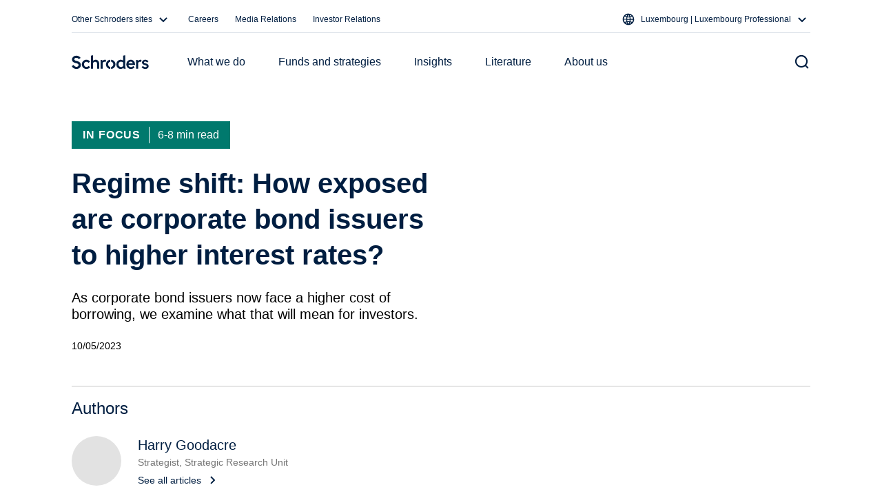

--- FILE ---
content_type: text/html; charset=UTF-8
request_url: https://www.schroders.com/en-lu/lu/professional/insights/regime-shift-how-exposed-are-corporate-bond-issuers-to-higher-interest-rates/
body_size: 108641
content:
<!doctype html>
<html>
<head>
  <title></title>
  <style>
    html, body {
      margin: 0;
      padding: 0;
      background-color: white;
    }
  </style>
</head>
<body>
    <script>(function(d,g,F,A){var Ip={},IB={};var Ij=ReferenceError,IX=TypeError,Ic=Object,IJ=RegExp,Iw=Number,IU=String,Ix=Array,II=Ic.bind,IA=Ic.call,Ih=IA.bind(II,IA),V=Ic.apply,Ik=Ih(V),C=[].push,R=[].pop,f=[].slice,B=[].splice,y=[].join,b=[].map,M=Ih(C),S=Ih(f),O=Ih(y),o=Ih(b),H={}.hasOwnProperty,l=Ih(H),h=JSON.stringify,P=Ic.getOwnPropertyDescriptor,IL=Ic.defineProperty,Z=IU.fromCharCode,a=Math.min,IN=Math.floor,Iu=Ic.create,i="".indexOf,p="".charAt,m=Ih(i),It=Ih(p),IW=typeof Uint8Array==="function"?Uint8Array:Ix;var E=["isT9YwFYUyyHlGZXUgK-yRN4hExEAOiVHGuI_CUVcNewEFUgrWppRgCht5iCOH7c5d5HTCrTi_xiNw","8klm2OiekJYncreC3aUONA","Zj4dk7X9jQ","(?:)","HuXXbkwd","JujTGigZZlOM","decodeURIComponent","U8HmFxdXKA","BUF309OsqIojCw","from-page-runscript","configurable","Reflect","ZmkwkrzJr9haS7s","wv0","-qmiMkkRW2Of9RsbcBPGpgQiyw","HRcQhtSMn51_cw","eLiGSnY2","bkFE5oni","6oG-JwRBLyj5","re7LVi1rIia22DMzUga51TU","capture","DA4QiKPzg41OT9ib898CHLKlQvDroEYa3r8fOKHNhy0","rkhy4Y-YlfoyO7c","rkB06Ji364ETFb35i79-Mg","e3di-suL5p84F_yBkKUaQqCyEp-o","detail","xlR249GD8fklZLmWtg","abihDyZgCBKNqWxgd2A","Uint32Array","iCcSi5LQ0-VsdJY","Q9r7bkYGY2m-5jQ7MB6M0mQqhU8hftycQ2qhwihOerGDJFc0nREed17Hjp_Q","bind","HFxg_Ma4j7AMQbqXnpU2WoqfRIvP2W0","RegExp","fireEvent","onkrzug","zJucG3M-Y1Tn","0QUSjZTyu4lCWo_G2A","RTwRhfXdgNNbdt2v_shmNNfeZarYgSF9_ohPZcWzyQl20q7PIu3oxup9Ym4j9aE7CCaNw88rTTb9z_v6ja2IsHMu8jU","src","FrWVNwBwSFbelnw","vbCbBFoBcko","3E9Kjp20_P0PBsW5mbxhZg","b4GgN1drKC0","File","join","7VBo4feQ-udifoOnrN8SWw","cAcurJzO","u0Jr_aWdneAo","46OYGWBULBLvyF9-amm3","JrA","SAAfhNbPztNOOoj9zw","JyEsqZbElZlfHIjI2-Nwacya","SwsTic_Qk9I","2Ls","4JCZFTp6HBXvxlAefniLiQ0w3WhiIeuVUTaApw","ItXQRjUbX0-jxmlYLzvm9w9wq20","description","7L2FCilYQkPsywo","1-HbZVM-Oyqa3jgieBiij2I","rp6U","7K2eEC1gCEQ","cwkPlanKrsB7aA","qFVy7pG9vtopZebino8BZps","JisR0_D-7tg","sktv8JDQsKBHMd7U","bOzKBBQJEj6qvW1k","A1567MmJ-sslY7WlvbBkYsk","LEhj__-A4Q","T3lb0du_1tsBAsGk","rR8SkA","mark","dzYMzu20","yNfCRyZiICm3yzoBDA4","VDAr2sbS7LFoV7my3_IKCg","WtjrdkE","dFZy3O2f7aw6ew","Image","DWdO_dGAqeg","CvzLVQdsLBE","q-TdaG0r","slice","empty","J6uKB3U7ZXSo8Fo","constructor","93Zj2_2B-u0","rmdy9tGN_f8hZqbljaF8YszbPI6ewm1mrA","8BY_rsPzuNIUeM6oxvIA","lastIndexOf","qVF5tb6-zssKGPTNj4E","JVtg7ZHxibACa6Ot6bUMbJ3e","yA87n8Da44hyfb_3","Xi4KkKK_jYFRFOI","documentMode","MXs","kI6kAjZ3NB7v","3efGR0M","gSw9oYTS8L52NeeK-8AFAOCkXd_-5REYiuI4DQ","data","Au-CXiw2OhXs_go","PC0BjfeT","0q7FXngTX1o","23NKxfS0","CD8nqoTO-A","9CQnuN-ar_BEOQ","undefined","getEntriesByType","wsr-dRkZIw","map","^https?:\\\x2F\\\x2F","98nneW8zPjTLo2YKKCGlklUD","F3ZK1tQ","Tb2UAyI","hNL5UjwTAgjJhhY","sY2lKztHKj4","split","every","X8rCUW4","initCustomEvent","F_nBdk4xVA","l7aOOhtZGz3rrA","lE9Mzs2XtIg2PNY","CEVm-fCxpp0cVLKe4w","woy7OQpCKif_8WV3elWJnjIvyAt0P5XIBQ","document","Int32Array","9IScHidIU0mZ5loNdD_F8ilQ2BtvcA","yx4-s6md5utDJ-U","hvbbR20vVGya1z08CQ","create","3u72dE04NiufjHwaNAuvkkUrlB8NXfzOSWuJpyofC5nxWV0","L7GaHlsi","3ub8VRgufCyW","8k5y84WYib8MW-mRuZwoUIw","getItem","C4a5KE8LTHGN","WQNIz9CRw9I9H9SuhbJjXZfNcK-a","2b-fF2x0TQ","kIqqBl4Wb3qcmhFuSF8","c3Ni8pXC59A","gw8Ng7Hizdws","unshift","fFQSrZrhm8pFRbGX1upTQeWQHYDHiXsem7NgC7qlzU9cocetT4XorYgqTAREhZdDJUs","IvjEEjkmZU6c","IE9C5L7_ttUKSA","PfHlYhU0e2qi6WBoHw_Ezi18kloudIPFRmGwxXFSarqFPlcplgsAb0vdh4XcRkrXttFtICOJrtgTIg4daA1wSILHCN8XI4qA2PQZ8vbi","aktv-Z6JkOIEUtizxbI","04GmGDBmJA","Gq6SGBhOXEznkUUEFUW1qlY","8YuNFytILET49wJ6Q3bRoSRP9TYxLZTsax7ukxgvReDUcygcw1VdP2bQyef8VAevgLI4cF7m84AQX2k","function","defineProperty","p1lAz7iHz8A5","tjE0q7Wqlg","charAt","indexOf","xldztYSHy_8","iRUiurPwrtpHWQ","ounqMutZuEDLFQ","oSo18Ojo5w","3hYpusiBxf1SINHMsOJc","vCA5rYTg9etUH_I","start","Z_nYanQ_UXs","FujGSi11","ZezlTBNAWX2nuXdtDxvD1i4","qam8JBVVOE7k0hNZe2rIjH5wyw","i-3IUVchYw","characterSet","charCodeAt","RDAmitf-6YtuRPfl","forEach","Ft7MV2on","nhMNxrU","kMTqYRwhaBmXxRslFzbzvxNP4g","fKa2NyxHMibd","5u7aSmUtQEfe2SIbD3U","NrO3PClqZXPZjncnIGeTn3Q","appendChild","EuHBX2w3","fromCharCode","13th9Q","Ws_HVmMDXXePiBdmDyrazw","6FlGxNq2zc4eAA","fTEJifujzf8LEI3R__wdI5eiN7Pv2S81upNte9GhuDMuycI","\u202EBEftJOCFz\u202D","done","pr2cC2Y","pqO5Ng0GMA","onload","ceil","sLqTHWMFckKx-Q","-rayKhl7cQ","Float32Array","tIayKg5ILQ","CVBbyrWJw-QdAg","poCPMRZ-KxHdl3hD","IaejKA97YH0","-2\u202EBEftJOCFz\u202D","length","9Fs95puSlbw","J5i8AmBFaQk","dgYisMGbnN0GCNiZsultAw","07uKEihiJR7Yi3Q","log","E3R_2ITUgPca","Mg4YirLrpok","WRMHnsWfpIpx","QbKAGUg8KkT51jQ","concat","pow","qYu5F25rA0o","console","sj0TufHouZ9Wb4k","VHNB2LmGg9MeUsKt56sgN4nfI7Hb1i9-9phRJcCwtUU","y7CdGHNMTFvPqQBWfkrmulJU","enumerable","MGV-yoqq8YoVJ6XUmpM","value","YyA9rorG_pg-UYE","getOwnPropertyNames","wmF97YPY","_a-2MXtqNHq04hkW","SCILh_k","8QkssA","1Cotoprlq-5IXKOTptpyRJL6VZCdjjhMyvcLO6iZ9AVz0824Jv73lI57aUVY5ascIFeU2-9GUSCn","OFp_1ZTega0HWZex","UNDEFINED","Op6nNlMWSw","getPrototypeOf","o15ws6Gq8fA7KdDigJpJX7vQXtWH8zVNivRn","lrA","catch","zaKQDH1vElnP5AgnRkqtsV4T7WdXD6r5ZgDY_wEgS9W9WCdbt3QjWGusreSveDmzlqA","open","ArrayBuffer","WeakSet","y6e0JyVa","dSI8uNGaqPhB","frameElement","1Z6tLQNxaB7Oonwe","Y0dN19yQn7VL","rYc","v7WDHHExPDOU8y8","bKM","jbeSDXV_PEjkrkYkdWfcq3pf6iU0dd3g","Z7Pgbn4lbH8","Ve_kdwtpBCI","-x0lrt2IjtgLcpyB8g","v-PBRw","PomzPh99YUfLkGpAIUru0CRwkFAPFrnZNg","PXdL1P6uitcWAg","-qG6LTdWNDTs7mA2RQ","1Dc9tYPVid9iVPE","cTsC3cXJsaV1cJ0","-RA","abs","string","sgwHvv_fi-d2fg","KDIwv5flnPleUaybsQ","nL2aAkNODBjPwW5v","ZD8zvb_a8A","_KuCBFZrI1_n_lUgYnDIqFhH4TE","a1tr85iG0t0BCJDzwLk2JYXSd9fJxisnoA","zcvxVXgzHFydqFxDPQHF2Hx79hA","RgkOmKfomK5cTcOPwe4fF4i4","es_DYBV5Z1u0gFU","o5qiPRVKeSXp3T8uRGuzqxcAuF9vH-LvdF4","arguments","B9nAWFwhH1w","RangeError","nYeFEww","XczfQQc","8RwOgaTh2_hbBdSrzA","usL2XBYvJWWhgwMDBgiF","DHdMwOikj9U","zZurAFcWDBaeywI","GCsxkt2bxKtfe6A","CustomEvent","COrNRxU","jAMqh9jJhLptY6Y","allow-scripts","zYStdkIHVjDLnmwGHFfklwEgjlgJB6eeA2S9_i9VC8Q","9YyHYkdwWhbR0hgyZECh","__proto__","7oymelRjEyr9zzwfUFyYgnstjBA","pC0YjO-l_vAqV_Wd2Q","HPXfS1MbWDatsl8xGlCkjA","name","QvL7cHsM","hDIyvqfCnA","kPfQXU4y","mEBl-oKIy70ECrHTg5EoXdnmH9DW0HwMjORHc__QrQU0noH2Jbixlp82KQABrg","w97mZkMgKDOd","onreadystatechange","Uint8Array","Math","substring","cDYWnPXC6w","min","qWJY0OurnvUSCMTdhaFEYdLfSaWGxWo6","nLSWRHBZEUbS1VM7cU2nvEUf8ThcBOy8dh3dpEc9WpryQD9BrWhgSWy85ve2cS6pgKgCAkO_36M8TH87HD4GJ_urdrB_","wnV59po","sRsP","performance","Error","VIWyGldRcU7C5CB-","self","iT4Pnb3gkfRaZ9jQ_cZ2M9Y","K8Q","Kldz9ZPajL0AfJCn7bAAYYfFeKr5u1FR-pl7F9L47zI","hXQ","xJ23MVkTNRI","74GDGhJDREM","RhQHhIfskZVTWsC_6OQT","6GQE2JW5pItqcYTXuPFG","wwclvw","Hhkv-cyDkrZQQbzNlNNrGYm4WJGNnDkGyg","width","DOMContentLoaded","9","o0tP3P-21_MdRdDS9bdqYA","bsndXlYqckiDmhw","aaGGC3gqBG6IlAYMOXmUoRQnomgrSbnjZVu7rxl2bvv4FwZU41FrDnSfw-30C1P_s_YO","80htxcKPoecXLu0","gr-aHyVvGh7JnlVMalSVjiM5yTB0MtzKCD3ahicPJuvZNw1t0BM","c4CmOVRUZC786ElQbkHYzw","O2Z-8Zuvv-A1II2X","PnJM2KuGr9caEZz-","cc77chYXYQ","FALSE","3l1Twva3zYANIcSsmY4meJCYIqmfy2U3qYsaJ4rljwo2kOOCbrrrh6x-Jj9lt_Z9WSXaiI1mTne_n733","cx0j6Njck7RlcruY7c0JHvaHDI36","I6OgdVdVBHu-82Y","e4GtMVMLImeq4ylneyr0iA","Fu_9YA","eJGlLGt3Ty7n4Fg","i_ToZWYBZW-8qztNCiH46lFbugk6RbDgLA","70","type","XUdm6MW1sZkUVKOe9JUwGfq5VJzRz2UO","MHdvw562rP0iGZ2Ag4w","error","hR0Fp-_kzbdWUpfI3e4mNMuTa_0","H8_ER1A8","gRA25ufxkJI","filename","Bgkyv6jXvY0","HtTHSlIgDkaM7hlhBQ","TcXqUgsfXHKpqw","2py9fEELPjfdwjBd","jCQR0c_WlZpQWamI4fEpIsuoNLjvkA","Hel$&?6%){mZ+#@\uD83D\uDC7A","Zd7NQlkHdRGdvUxz","apply","URL","Pm569cg","2rKIHCl_GwbGn29KTHfcrgk","h7ecHmIlZ1U","0r2DF0FjZAjX","FHB2mpn485gv","A4q5KVVyClOA-A","nreID3sGbkM","CRoUjK3w3atPHYb_9sc","Vbe9Nk0HJGbezBkjKmHcvQ","xqeMDBdXTw","clear","3TUB9Pespt8","V4qOXWF6Kg","60dS7rP68f0","H-fsaFQTdEWw9Q","J08","E-zJDzwDfkKdvQ","9Mb4b1sMWlW24Co","[base64]","-Exf0a_7q6RhD7bQlQ","1PnEWTp9NjT2mD5EDVSFyi18hHMCTe-PWzzT4TFmV7w","children","ABUvs4TboQ","charset","[xX][nN]--","yDwnjJT4mpRPT8mH","2yMwhA","2rGsJgN4dVDk","GkZytbfUxPoNAfC02J8hSNP1FMzG","rxsDsfrRmNVifZCa_bQeLN-qeOKt7nA","status","YKGpSXdNOCSgzUU3FGI","vXl66Zqr8uQZffP_hIFXW7nAGsG56w","TypeError","HtPJBTxFXE4","uJu8C01tMBfnz3Q","i-7wb1Qj","getEntriesByName","H9k","window","SyFv_8eg9dwiJvWPtJtAWaXlQA","vGBGlI2Ls_B1OcY","2eXESQcBU0eGkyFuYC-mrQp39n1DQrOx","lWRVnqmQwdcLE8fDqw","0Ulr4LO5hYwxSA","qDUO3sTeoLo","QRg","R0JTy-if3JwgIso","d9TpcxVNHhaOwDo","wo60Jl9fXGjMhjJLWUf3gVZjmEgNSqqNQGg","createEvent","80","tGJcw-iy3oEVP4O-pY8","damhImQm","xlx38LDVkrJaSKiw0oU6AY8","YcnAQmcsGVCNpA","DMv0bwBLIxM","A1d2yp7Rs7tOTsc","5a2AIwJLJSjjo0NaXHP7qClhwhVtM4Y","TRUE","6OLdczJ3NH2-","dMzka1kbM3y58w","RNbOUDYPUESgzntfJXD39AtxoQ","RqCTASBvPAqGnQ","top","T3J1","pwtKhen658g","r8PaKy4","7M79XAMD","CX9__szI8_kjcOuMp40PGg","jR43sKjzqKc","agUxutGA-dYDEpj93cs","cPXCcjhqdm78uXQ","c-rBUSw","CiYAk_Cj6NVjNMnjpflOOOSfLfq2-B1iqg","SF5284g","ruLgeAhfQzOL_gdebDaQ-A1ZvWFwYcmLMUat3w","yX1iqomD","height","sort","innerHTML","faO8HE0CGRfO5A","wF1J0tCJhZhgM57tpfMFM--BP8ahoVIzkMQgF4U","zL-xLQZEBwjB0lkoc2iVnSE1","4npMh4Cv_w","mJmKEHo","kY7HUXISTlCSm0o2ACjw4RxL7yADSYvKNEzB_2g","ExUrq-Ty_Ot0FbrJ-vtZBentB-zupgQTkP0","iterator","lKSME3Iwd1vql3xcDEP_h2Y6iF0USru9C3ec9ikeBQ","writable","message","interactive","number","u2ZP2_2z0Q","S-jERSEIZ1iSjxY-JSvq7FpI5SwGUb3gPUOK_lIlEY32A2UQ8HY-VCCorrSvZHjn0P91HAr1mcM1Cy4kTXZde5PzJ-o-X7Ct","hWFbx-qh3O4QSI-WjI8","attachEvent","XO36dw","all","pFZsx-qrwsgETY62pY4a","ZamRAFZ-J3vq-lkkbWXnmg","Array","Lzh068u7_A","KysflYD6ppoKEvM","n-PnaEQjJCSPuG8TLBGgjkwzjSofT-rAd3eYtjIG","9mJfyw","clearTimeout","xYqgehgF","closed","WF5fwIf98K4","8oeWESJKUUm76VZ9HA","lc7NRiMCMg","I4iSAR9MR1rx_wl-UU_W5yFE5ndjMo4","Ik12r4PttZQ1bA","NAYIuvi4p4F_Vo-d-uM4I9I","complete","BDY5osL2qO59d-WR1NUUQfa9HZDqsU8fyfx1EO-S9H5Du4biCY_Lq8USSg","x7c5","EmNO2rqPytgIAJ_r4qIiNIzKePXcxiopvsoFc5fnlgE6ww","hYeu","GVZOzP4","yzARppX569hKGfnpqdNvQ7PhDNGd","bfzpVmAfcGen4wMk","pqS1KRdINjf6vjdAekvQwW8jjFJyK8WdWGGv","d6KsPRlFJyv--SRSYFeZnXsvmAVrbd2BXCz31zkIeqDOLgJg3xBZMBWJysaKAQSW6JQua2OC5cpSZ1VPPBR-FcqeRZxOM9nby7VS6O_sZqH-","g832cQwQOTqLmSdbHAS-hlBqlh8CUvLbCGiN5iULBpQ","AQk0scrmp5piZee2g8sHHOOxE9fmr1oQzKB8Aq6u1W5S99m_Vp3Jo98KbQoThbZNchKi9-AdfyvI-97i9YSrmRgPwAbZ51xBUyjhATQxrDZ3TRb75uAB0bhMpnA","FZGZD19sfVLz8kouYw","textContent","ItPBGQ8uS0c","B0B68smJvPowI-flgLJ4YsnDfZuR2iMgsIdgOIw","2NT2","unescape","OgkRr_-s5I10","SgcIirHng4VNUYD93PM4NdWc","SxE8ltruhbc","0ryLCTpyGhXYklVHSmW5rgIf-DtGD-TqORvRsx0yAdD5ETZJ7SRuDCi9_--3","BaeuIXQL","ccDMX2sYVgmgplRuWyePuW8HqG1gf8OyJA","hpeLBSR3SA3R","_a0","r0903oSe","NOTjchNaDTnhqVpFO0-c4U9_","-G5g6pfL4N4SaPmY","byteLength","zZKuP1d6fW_xhwpbf3jQlmBiiUphNImSBA","RX9ex4qQy_sHCrDl","set","ctPHXEkHExinjEMjCi-M","lRsin9_DqbF1XKa339AZB_WKWciaz1AV","_DQZlrPZyN5wRpE","9nZn0oOl5tZ2","U5SEG2I3NmDvjnM6HkPQl2U13RQYD6bMQibBuw","gQI","GvU","WLuvP0kaTk3c","toLowerCase","qJs","LfjKdWsrHk-WiVA","reduce","PSYJntXWyetLNZ_p","c_TjZCF5YVQ","i4a1KUkuXXM","tLG4I1UEJR78rSFHBAb1ynsVj1FyeInMbm_y6CYoW_DDLzVy020GM1yUt8PPZmHBhNwkeT-B5uQqSwVCUjY9Ea_KHw","TqyDGXM2YESxyXMKWRPrh2w_yhdJA6j-AG2Fpn4RJ9KwDVw","rBwcn-uw","L_rva0wQYG6t_WdjUzDq_ldW7wxLQ7bxMQ","dispatchEvent","setTimeout","ASAQ6dfmjQ","^[xX][nN]--","mNfJUSp5KRmn1x4fVw","jquwOU9qc1Pt12ca","Ilt2-9avrZIOT4mS4oQoMeCkfIzc238D","X7qoIxJ3U2yFymZLKAbinhB6xhVcX6nMCGw","innerText","object","5NH3R25ldg","CJm6OV4Ea3eY","EAs9oMH7ptRrUP2W3w","5baVD29aDg","bhMOkvfIhfhqZ-KE-dUDXeCqHYfqnFQD3eE","eQkrrqDw1bR8O6__","Promise","pIO1Y1YZCCzK2yZXDknxgxMiwgsZALXeXCGIv24VP5ewWxZv6igHD0Pu8NqCdT-f","3tjtQg8XXmE","pz0FhKL4k7ZvEcE","assign","4I6HSFF5HRaz6HE","DyIhuqXf5g","Ay43o4Ho6OdBaQ","push","EkF1_sKUq_w0C-k","removeEventListener","dHhFi5iLk6w","383wYhUnaxqdzg","-72xNTlSJCzp-CJmZ0mHvGovjxJ3","pcnHSy9gOgu8wCQJFTu03z1q0g","global","LffGdDs3GlOIgwcQIDj25RJZ7WxwJ7zsdg","p5KcDSl1FxvOyRRiWWO9rUsDsXBNEum-YRefqw83Q8PiHjRJ4itjECW2_q60LiSqjK4ZD1evwLQxFSQ","MqGtJC9sckWt6CVGYnw","MQo","21","get","NhE2g5vD-rpXYre12d8","ArKGEnpBcgrNlA","YxcWg6nzw49RFIzU_98JFr65EL3pvx0Un-RAefuA","cPzRH31gRUb0lQ","Pf7saUMOb2--uiNkFgTx8UZIsgYWU5g","LN2","","mqWTBilqBhzbhXxxWmk","location","cJyFEi9GYkjpolg7QXjUpSZdqXUxOpa8JEu9t0l-HaM","wGV7-N6U8NEXYq4","gR49rdKD","thFF_cO63aojNNPAgaoiHLnMStGB0iZC","NE1t8IjB47xSJeisu_I","U7G-KBVqZ3qY1HEmYBvw0At5","Function","W9_6eFcFd2M","_PE","HZm_LFZJF2ff3WUU","RbGO","-cDefCl7dUaL","hxw","FaGWXXo","9XE","IODrcEwTc2CchCVwGhTu3WJbuAYR","5b-rW1odcQ","zNfsZwBDVSaGvl1xeCmS8hJAs35uO8SUIlu_0RQ_XOaeJ2Q","y6a9BVceXg","g5C1CF4WAFa2n1cPIHU","lUNt0pya9_4tJv7ygZVQQrPoEozUiR9NlvUrQaC-oScfj_GOHvr9gI5ZOyxT78xOdECFpbhfJlaF8Pum1J7-zxtNmGfjthg","9W9E3aXJpI57Mqnoovw","04G1LAki","Int8Array","String","prototype","mLKIECB0EQaIllBDRS_yrQUF_SNYBOD0aA","isFinite","sbanDU1geS3vyG51HkjD0A","y-byYRhKHQrHogF2Mg","previousElementSibling","replace","[base64]","J97_aF0kbw","qWB07PaMvfMqSrs","jtT7bgQQBEmIxVIqWi-ruR9YswxYWqTvew7BqFI7NA","Infinity","2vGvdDAfDyfPwA","RZ6BHjZNdGDAmGdWJw","S4SbA009Sg","ou3XUxgVX3-ShDVn","0PHjTRs4NASHp2Eo","-g0PnvrPwv1yO7HM8tIPUOuxSM3jlxFYlw","ewoUl8A","HCQJuorA9vlHCNbh","umx18M2A7eMEa6D4","0JKtNBd5fTL30w","XMLHttpRequest","9ZSwVEAbGlWPvghOYA","0","NMPoeUcCZVe5","readyState","gdDTUikH","ixVl","Uu7GSXs5EVyMgkpDDS7570VI4T0PW_SvMwvFuQkkBw","nodeName","-WdG26eA47IFPpHt","addEventListener","wE9yt467z8Q5LeTOvYo","method","GJ-tB0s","rGtKs6--294FCdbdp5B0c4bBc-yo6DB5u9hGIIWakBI2jN-6Md_5ubt9FB57weNfWmiqkNlzEmSwkdSI4f_d63ppsFLKkitcMm6CBnxU1z9CBlSXuw","IG1MzLHRtIUrT5-BwpcvRbn8","E2BV076Eh9oJB6C4pK4tPZs","DyQYjJXHxe8","some","XlJB6bWQ0O5b","oR0fjLXF4e9JEPI","rsbofglZeQ7LtRU","parse","LL6fXWZoOA3H8Q","z3s","UD0WkO6lyA","mK-2EGZD","3Xs","5E53tp_Fvw","toString","RA0TsOmwq7doQJSA","createElement","boolean","ABCDEFGHIJKLMNOPQRSTUVWXYZabcdefghijklmnopqrstuvwxyz0123456789-_=","Kt3YWAh8JwLRhG10Cw","removeChild","Date","d6aDBXRCCg","Float64Array","443","c_vwegwnKHuuryU_TgmfgCt7kBN4MYHXUi3zj2IZBg","EEhcxZ7E_9k8","any","PfPgfX8xPg","L-_OHxEHZHe3pGh0IzjM2jRq3GgVXQ","TbWJJGplLxbM4g","rJuiLRlEZivl2yQ4","4M_ibQJdFj7AkzhcA0i3zB13jVUTSPSPTy3C-z9Le5PuShF45Q","7sLVQxQIBTaDwg","7vTbYHMhQg","s7OnNCVZPzXikEZw","LjkLkuPB3M1YMZX87tRxIsfeK_vKhDE9o88OU4bx_1YlzK2IMLCvhbc8KD8","Pi8gqc3_qQ","WYakEFVINQ_p3Tg8Q0qejGg","Object","zGhc6cuWyQ","_ZSwKFgGKHqG_ilr","d8rcRW09YnS152Q","gbueAXlzMEb_8UooeWvQp3ZT5ikmf4r_ewnwkko-VvzIbi5O1ElLbWPLz_2uR1W1i7AiZ0K57JsMWGhzGA","href","JSON","mRhG_c2hodc","KdzPelsuGQg","stringify","IH9478Gn","now","a5aQVn9TLwE","C6iuV3lkOju4","ppO5IwY","-yYjtrXEv7pBb-6MyMI3N4OFb8fK","efL8agENXzw","3ygdsODRkepuQP-O3Nhn","detachEvent","G8L8fl4Jcw","Symbol","EiEMsfiryss","3qaREnQPYFrrhGlL","encodeURIComponent","lJ6nM05ne1n7nyJb","event","QRIOlQ","7ICBFD5kVBjGgxtDaEiegSkuhypyLt3TCHPVhmkEOvfYK1kj","floor","l25Gxfiswg","Ib20IgpkMXTJwQ","MxY","7Hhw47HW4u0aHw","5Iu2QktIJDz4","ZzsNkcjXw6ZPBYc","tHBK3bz7k7tJY8mOqqFJYfL6a-eRhk5l7Mc","2kdBxuU","isArray","a-3ubCBLUBk","{\\s*\\[\\s*native\\s+code\\s*]\\s*}\\s*$","VLKrZhhma3SE3Q","74uoMiRYMCLYrXZs","setPrototypeOf","filter","tG5OiIU","hasOwnProperty","iHVs-M6F4rx1cqveoNQAC-i1TsDIvQtB__xTdvrJqh9s-6Gwe7GP9apKC2UGo9FBKFH5rsAZMRzWqYaCvsK-","PPHiJBA","xcffQDJDPQCxzw","t4OgZEZ4K3Tt73MNUA","17KPGX8tflqipkFlKnnD-WAMvnQl","GeE","3X46nLrZuNpUWA","_IyUFi9aVEa14Uc1TSrB-yZP5jNwfInqeRb130oIZ-eQIQ","iframe","EzUFhKjrmQ","ReferenceError","7A88rqHw3qVwP6bp2f4hGp6YK5fehA","getOwnPropertyDescriptor","a6K7KnR2NQ","KqK6OAF0en3GlmZNO0vo3w93lkwCBqWDGj3HgGZUPtk","yNjhZAk6P3W3uCgKGBuXijNz0RIkaoDLRg","NsDjLBQwVny8qHdVFw3O1Dpny00nbp7aAA","put","W3hl4cq99KQYDw","\u202EiJABAzNVO\u202D","call","0uX4UE42fjyLng","crypto","xrq8KBRSPxLitzY","body","hktBgJOC--cZ","WP4","tZenL04LIBji_mhhGBvs1mZclUxpeI7CJ2r-7yg1WrnJJzJ11XBPOFDdudjDbnzNn5U5eDeGr8ACejNkbgt8SvOQXw","querySelectorAll","UbW8IxZVeHidwGMWZQ","cycU8crxnJlTV_iUssUVAcP0M5Xn","eXpD18CR3Q","url","Wj4Nvtnt_w","NBIvqp7H46RPfb6r3MciNJeL","rMXVSj5jNw","imVFip6g--8AD83_rLtpc4bWYeC1","-SYcnOimyOYP","nFxBxM-un9oCRp3Bg75sco_K","T3FA","46uLE1lDOwLZ2Xlkf3etoAc","vlJVqaCmkdEXE87Svol3doKLdPOx9np2uMZEL53QmB18iMC8N5X8ofF2XhJkxepBWW2u1pN3F3r6","m8PpZwU","9Sceg-us_cNzJfrWkdt2EfY"];var W=Iu(null);var IT=[[[1,50],[4,150],[3,30],[7,79],[9,12],[6,140],[1,73],[9,215],[7,108],[7,119],[9,14],[4,35],[4,160],[3,103],[1,183],[5,217],[7,188],[8,16],[0,125],[3,51],[2,23],[6,174],[7,67],[4,69],[2,151],[0,198],[6,172],[0,92],[3,74],[9,166],[3,59],[9,107],[1,111],[9,146],[5,219],[1,28],[6,68],[0,18],[7,147],[3,120],[3,156],[8,15],[1,211],[4,77],[7,46],[2,216],[8,228],[6,154],[4,10],[3,184],[5,4],[8,226],[9,185],[7,27],[5,81],[0,91],[5,224],[5,225],[4,29],[1,64],[5,8],[7,132],[6,213],[0,191],[0,206],[9,173],[9,76],[5,17],[0,56],[4,31],[5,127],[8,134],[8,208],[9,19],[1,142],[9,100],[8,80],[3,88],[2,105],[1,49],[4,178],[2,168],[4,149],[8,193],[5,78],[6,205],[9,52],[4,94],[0,93],[3,232],[7,44],[3,34],[8,36],[9,22],[9,42],[0,61],[8,101],[2,161],[3,199],[7,55],[5,118],[9,37],[3,121],[8,152],[1,90],[0,95],[4,196],[2,115],[1,207],[2,99],[0,222],[7,138],[7,233],[1,75],[8,165],[8,187],[4,47],[6,176],[4,38],[3,110],[3,24],[6,133],[3,72],[2,48],[0,71],[1,169],[1,163],[4,84],[3,58],[6,53],[4,85],[3,171],[4,122],[6,60],[6,128],[3,0],[0,70],[5,9],[2,96],[0,40],[1,197],[6,209],[6,137],[1,126],[5,201],[7,26],[0,177],[8,231],[1,230],[8,83],[7,218],[1,136],[6,112],[8,104],[2,181],[1,158],[1,33],[6,144],[4,195],[2,7],[8,6],[5,139],[3,21],[0,202],[0,87],[6,148],[0,210],[6,229],[9,3],[2,130],[3,179],[6,170],[7,116],[7,203],[8,102],[4,153],[8,114],[0,175],[4,113],[1,13],[6,155],[3,98],[2,2],[6,39],[2,57],[5,145],[0,106],[7,194],[2,20],[6,234],[5,45],[0,109],[4,129],[7,180],[8,135],[3,62],[1,159],[3,117],[9,204],[7,220],[9,143],[7,65],[5,162],[1,223],[2,123],[9,63],[8,192],[1,1],[9,189],[6,89],[5,141],[9,214],[0,221],[7,43],[3,11],[9,32],[4,212],[6,54],[3,131],[0,124],[2,186],[4,200],[0,86],[7,182],[7,164],[1,167],[1,227],[2,97],[2,157],[3,5],[3,66],[4,82],[2,190],[0,41],[9,25]],[[4,225],[8,231],[3,55],[0,105],[6,75],[5,31],[3,195],[7,111],[1,49],[8,38],[8,173],[9,30],[2,114],[1,4],[0,85],[8,208],[1,152],[0,136],[4,197],[6,232],[9,92],[4,184],[2,206],[2,174],[4,102],[4,106],[5,29],[1,97],[1,124],[0,161],[4,132],[0,47],[3,176],[7,117],[7,59],[2,99],[9,157],[6,39],[9,203],[2,180],[5,127],[8,120],[9,134],[9,45],[7,9],[9,156],[2,107],[4,86],[7,63],[9,5],[9,209],[8,72],[9,140],[3,215],[9,227],[2,201],[3,220],[6,131],[6,10],[1,118],[7,58],[0,130],[0,7],[3,160],[9,44],[8,121],[3,70],[0,101],[0,0],[4,122],[5,192],[1,213],[1,159],[1,210],[6,12],[9,61],[4,115],[5,166],[4,133],[4,23],[7,175],[9,8],[7,207],[8,110],[9,191],[5,60],[0,170],[3,218],[7,98],[7,67],[4,212],[1,112],[7,19],[7,200],[2,24],[5,90],[1,27],[1,71],[1,219],[0,36],[5,217],[7,178],[5,42],[5,190],[5,14],[9,65],[6,96],[9,167],[5,95],[0,154],[1,233],[9,123],[7,193],[4,187],[1,169],[5,183],[4,165],[5,62],[0,74],[6,179],[5,194],[1,79],[6,43],[5,135],[1,128],[2,25],[2,28],[9,177],[5,202],[5,88],[9,46],[0,84],[5,129],[8,139],[9,109],[4,205],[3,37],[8,94],[2,188],[1,40],[9,204],[3,89],[7,108],[5,34],[2,6],[1,3],[4,68],[5,20],[0,151],[5,182],[7,198],[8,57],[0,17],[8,104],[0,76],[6,77],[3,113],[2,52],[2,229],[8,35],[6,21],[4,64],[3,73],[1,2],[7,56],[5,15],[8,150],[5,211],[3,163],[1,78],[2,103],[1,80],[3,50],[1,81],[9,185],[0,199],[1,228],[9,164],[5,216],[7,230],[0,16],[8,189],[6,26],[1,155],[9,226],[7,18],[4,171],[7,149],[0,137],[3,91],[7,53],[4,221],[5,66],[9,186],[6,32],[4,162],[5,138],[1,93],[6,234],[2,1],[1,214],[7,116],[6,125],[3,144],[5,147],[6,87],[8,196],[6,172],[0,141],[6,143],[4,22],[5,33],[9,41],[0,69],[5,222],[4,83],[6,145],[0,126],[1,223],[6,158],[3,146],[3,224],[9,148],[4,13],[1,168],[8,100],[2,11],[6,51],[1,119],[3,48],[1,142],[9,54],[5,153],[2,82],[8,181]],[[2,96],[0,78],[1,138],[9,82],[4,37],[4,22],[4,142],[0,214],[2,185],[0,30],[2,180],[2,50],[5,133],[7,227],[1,57],[0,207],[5,9],[5,152],[4,134],[8,120],[2,175],[3,204],[5,162],[7,178],[8,201],[9,49],[5,90],[0,23],[4,223],[0,141],[8,148],[2,186],[6,160],[5,75],[7,191],[7,158],[8,140],[6,143],[9,43],[5,119],[0,55],[8,72],[7,218],[6,118],[2,222],[2,216],[9,217],[1,221],[0,129],[3,11],[8,47],[6,16],[8,126],[9,46],[6,34],[6,168],[6,145],[3,64],[3,124],[8,13],[9,63],[5,182],[0,25],[5,161],[8,139],[7,106],[0,8],[3,113],[9,51],[4,56],[2,166],[4,88],[9,202],[9,5],[9,44],[6,68],[5,70],[3,226],[0,18],[2,130],[0,210],[4,98],[7,65],[3,101],[6,116],[1,122],[1,52],[7,232],[1,149],[2,172],[9,2],[4,91],[9,132],[3,167],[5,58],[5,177],[3,228],[5,181],[0,36],[8,42],[5,69],[5,67],[8,14],[5,199],[0,131],[0,208],[0,211],[6,159],[5,105],[5,17],[2,3],[2,39],[8,229],[1,205],[0,183],[9,169],[1,87],[1,110],[0,83],[7,224],[4,48],[5,188],[2,45],[3,163],[6,179],[2,97],[7,127],[1,230],[2,203],[0,206],[0,27],[8,62],[4,174],[6,99],[6,6],[6,187],[0,20],[7,198],[5,12],[4,24],[3,146],[0,194],[0,111],[1,151],[0,0],[6,231],[2,66],[4,114],[8,121],[8,102],[9,54],[8,85],[6,144],[3,7],[9,77],[7,123],[2,164],[0,171],[3,200],[7,104],[9,100],[4,103],[5,135],[3,155],[5,176],[0,93],[1,19],[6,184],[2,71],[0,220],[6,29],[9,136],[0,150],[2,35],[9,165],[1,196],[4,40],[2,74],[2,193],[7,195],[9,157],[6,53],[7,76],[3,92],[3,94],[2,86],[1,153],[8,209],[7,81],[5,219],[2,212],[5,32],[4,115],[7,156],[3,112],[4,10],[4,215],[8,73],[0,108],[5,213],[9,60],[2,147],[4,233],[4,41],[7,21],[5,225],[4,128],[1,31],[0,28],[3,109],[4,26],[5,15],[7,79],[1,84],[6,61],[3,125],[1,170],[6,117],[4,173],[3,190],[9,192],[7,89],[9,33],[6,137],[7,4],[7,1],[5,197],[3,107],[5,95],[8,189],[5,234],[7,154],[6,80],[9,38],[9,59]],[[8,14],[2,22],[0,131],[7,183],[6,180],[0,64],[1,11],[9,203],[0,35],[9,179],[5,185],[2,165],[2,168],[2,99],[8,15],[6,8],[5,130],[5,106],[9,202],[9,2],[4,169],[3,234],[1,167],[6,6],[3,59],[3,125],[3,149],[9,26],[2,208],[4,148],[9,135],[4,182],[7,44],[6,186],[6,209],[5,141],[4,80],[6,116],[9,142],[9,210],[0,83],[4,28],[0,124],[8,159],[6,127],[3,72],[4,53],[2,160],[1,112],[9,225],[4,23],[1,228],[9,91],[5,21],[3,216],[9,75],[5,128],[2,189],[8,221],[4,105],[3,143],[0,126],[4,87],[4,58],[0,229],[3,86],[4,136],[3,201],[7,171],[7,175],[4,134],[7,154],[3,32],[3,227],[4,214],[9,9],[3,173],[4,195],[8,144],[5,68],[4,145],[0,213],[3,36],[9,164],[2,85],[5,47],[3,7],[9,93],[6,43],[5,120],[6,115],[4,231],[5,97],[2,152],[4,197],[2,89],[0,233],[4,50],[0,16],[6,217],[5,177],[5,212],[7,41],[1,215],[5,110],[6,113],[3,25],[7,161],[1,222],[0,184],[0,46],[2,223],[1,109],[1,200],[2,76],[4,204],[5,1],[0,62],[5,153],[9,95],[8,181],[0,98],[0,230],[4,38],[1,90],[2,166],[1,176],[4,114],[7,27],[6,79],[6,150],[6,119],[8,188],[1,94],[0,81],[6,0],[5,218],[8,192],[8,5],[9,60],[7,13],[0,96],[0,82],[0,102],[6,88],[7,37],[0,193],[6,67],[8,151],[5,107],[0,48],[8,198],[9,20],[9,207],[0,187],[6,157],[9,129],[0,140],[0,155],[2,158],[5,31],[5,178],[3,224],[0,139],[1,117],[4,211],[0,45],[1,194],[5,118],[1,137],[3,220],[2,71],[2,232],[4,92],[0,147],[5,54],[5,77],[0,205],[0,10],[9,39],[7,56],[3,61],[2,4],[6,122],[5,19],[2,18],[2,121],[8,65],[2,40],[8,49],[4,30],[7,84],[9,52],[8,73],[8,66],[4,51],[7,190],[2,174],[9,63],[5,57],[7,70],[8,69],[6,100],[6,42],[7,191],[7,172],[5,24],[9,3],[7,219],[8,196],[6,132],[5,123],[8,101],[6,12],[1,103],[2,206],[0,170],[4,34],[1,33],[5,163],[3,199],[9,156],[5,108],[6,17],[0,226],[2,111],[0,29],[9,78],[2,104],[5,133],[1,138],[5,146],[7,162],[5,74],[2,55]],[[3,202],[3,68],[4,125],[1,155],[3,175],[4,14],[0,81],[9,44],[7,134],[2,85],[3,169],[4,148],[4,67],[9,74],[5,34],[3,19],[5,195],[6,71],[4,194],[7,105],[1,199],[5,70],[0,123],[6,227],[5,8],[4,221],[1,25],[0,228],[3,110],[7,106],[2,10],[5,47],[5,36],[9,170],[1,72],[1,53],[8,89],[8,183],[6,33],[5,173],[8,143],[5,54],[3,159],[0,184],[1,229],[6,60],[2,192],[8,84],[8,62],[3,57],[5,156],[0,128],[0,46],[8,146],[6,222],[8,100],[9,158],[2,16],[5,132],[1,161],[0,215],[6,86],[2,40],[1,140],[0,77],[9,99],[6,22],[7,112],[3,139],[9,211],[9,75],[4,126],[1,165],[7,69],[5,3],[6,131],[0,6],[3,198],[2,205],[5,218],[1,80],[5,95],[3,66],[5,9],[7,197],[9,231],[0,213],[2,93],[5,52],[6,217],[4,201],[5,59],[6,114],[3,135],[9,98],[0,144],[1,127],[2,117],[4,185],[3,219],[0,120],[1,174],[6,24],[5,182],[2,142],[1,61],[5,107],[4,172],[6,20],[5,226],[4,13],[5,121],[4,23],[6,204],[6,32],[1,189],[3,230],[6,119],[5,51],[9,207],[0,101],[5,167],[9,58],[6,137],[6,151],[6,203],[4,138],[8,1],[3,164],[2,109],[3,37],[7,50],[3,223],[0,103],[5,214],[0,87],[2,168],[3,35],[8,42],[1,150],[5,15],[5,129],[4,153],[3,83],[3,12],[1,56],[7,21],[2,233],[4,149],[8,0],[4,166],[7,29],[1,7],[1,115],[1,163],[0,212],[9,4],[1,118],[4,186],[7,108],[8,188],[8,65],[6,193],[3,141],[7,92],[5,43],[2,91],[9,224],[7,48],[8,5],[3,73],[1,136],[7,97],[7,200],[2,28],[7,55],[8,26],[6,216],[7,191],[5,220],[4,177],[8,39],[2,64],[5,130],[8,76],[8,162],[5,210],[0,31],[3,27],[2,208],[1,94],[4,234],[8,11],[5,41],[2,179],[9,178],[7,96],[7,154],[2,63],[4,90],[8,209],[0,232],[4,18],[7,180],[4,2],[8,157],[0,225],[6,116],[0,45],[0,30],[1,181],[7,122],[2,187],[9,104],[3,88],[1,102],[6,196],[5,49],[5,152],[2,113],[7,206],[3,38],[1,176],[0,145],[9,124],[3,133],[3,171],[4,190],[6,111],[3,17],[9,79],[7,82],[4,147],[8,78],[4,160]],[[0,203],[2,138],[3,118],[1,195],[6,16],[5,44],[4,9],[8,229],[1,64],[9,216],[4,231],[9,156],[5,197],[5,7],[6,50],[5,92],[0,27],[4,201],[7,126],[3,136],[7,43],[3,189],[4,226],[5,94],[3,82],[8,143],[1,39],[5,206],[0,224],[9,194],[9,26],[2,110],[8,188],[7,38],[7,196],[6,81],[7,198],[6,144],[1,105],[3,139],[0,153],[6,183],[6,176],[6,150],[0,76],[5,102],[8,48],[9,36],[6,88],[1,163],[0,205],[9,66],[3,5],[5,193],[3,177],[6,46],[6,164],[0,175],[3,47],[3,20],[6,135],[9,131],[1,60],[9,129],[0,204],[1,67],[6,215],[6,213],[2,179],[0,42],[4,133],[7,12],[1,54],[6,87],[8,53],[4,121],[3,112],[7,78],[1,172],[0,137],[7,151],[5,122],[5,33],[2,90],[3,220],[4,210],[0,159],[1,89],[8,214],[2,93],[4,91],[6,174],[1,69],[2,223],[1,83],[0,212],[4,158],[2,115],[8,35],[7,101],[1,116],[1,219],[0,113],[8,166],[8,191],[3,185],[8,57],[9,52],[1,18],[5,24],[9,58],[4,14],[1,233],[6,180],[2,119],[9,211],[6,170],[1,107],[6,41],[2,11],[3,109],[4,187],[2,84],[0,208],[8,98],[5,160],[2,96],[2,171],[4,154],[9,28],[0,230],[2,209],[6,34],[7,202],[0,167],[4,97],[0,132],[7,127],[0,228],[2,152],[8,0],[2,104],[0,59],[8,145],[2,65],[8,10],[7,225],[1,51],[9,75],[2,227],[0,40],[3,207],[3,61],[7,1],[0,95],[8,63],[7,25],[1,21],[7,106],[6,181],[6,149],[2,161],[9,80],[6,199],[6,140],[5,4],[1,70],[6,72],[3,157],[6,162],[3,79],[6,123],[9,234],[6,74],[9,147],[8,184],[2,124],[6,142],[5,155],[1,68],[3,134],[8,2],[4,71],[9,100],[9,186],[9,55],[7,117],[4,146],[2,200],[6,22],[8,15],[0,6],[7,222],[3,192],[8,182],[5,86],[2,178],[9,31],[6,62],[9,169],[9,114],[7,77],[3,56],[1,130],[8,8],[4,168],[4,19],[2,29],[5,217],[2,30],[2,85],[6,173],[7,232],[1,37],[0,125],[0,73],[0,141],[9,190],[8,128],[1,49],[6,99],[1,13],[6,111],[4,120],[0,23],[9,218],[5,32],[3,17],[3,3],[6,148],[9,103],[1,108],[5,45],[0,221],[5,165]],[[8,42],[3,2],[7,213],[1,195],[6,165],[1,194],[4,182],[3,27],[9,188],[0,45],[3,17],[5,26],[5,229],[7,123],[7,138],[1,43],[3,232],[3,167],[0,196],[5,134],[7,7],[7,70],[4,96],[7,189],[9,103],[2,120],[5,74],[3,157],[7,146],[4,160],[9,39],[3,83],[0,225],[8,106],[6,209],[1,175],[7,50],[1,170],[6,72],[6,67],[8,145],[5,208],[9,38],[8,51],[0,201],[0,149],[1,77],[1,214],[1,169],[1,98],[8,47],[2,89],[7,102],[2,147],[7,219],[3,139],[0,108],[1,162],[1,49],[9,55],[7,1],[1,8],[1,152],[0,113],[3,34],[4,203],[3,76],[9,206],[3,205],[1,181],[8,207],[0,63],[5,107],[6,192],[5,54],[1,132],[2,154],[8,0],[4,79],[8,85],[4,114],[3,116],[7,226],[5,211],[6,234],[2,64],[4,217],[2,75],[9,92],[8,233],[3,137],[2,9],[0,186],[9,65],[1,130],[7,128],[1,177],[6,11],[5,68],[6,104],[1,117],[5,81],[8,10],[1,121],[2,230],[2,90],[4,97],[2,28],[2,115],[2,119],[4,183],[2,190],[8,91],[3,36],[0,218],[9,140],[1,151],[6,44],[4,22],[8,198],[0,124],[2,191],[6,41],[6,179],[0,40],[0,187],[1,112],[7,150],[4,118],[1,204],[6,3],[7,71],[2,200],[8,231],[9,127],[4,24],[2,164],[4,13],[6,21],[5,6],[3,4],[5,136],[1,129],[0,110],[7,158],[3,199],[9,222],[5,197],[4,56],[5,178],[0,166],[2,16],[7,18],[6,94],[6,60],[7,168],[9,48],[7,184],[9,80],[5,5],[0,84],[7,131],[4,58],[2,141],[6,144],[3,88],[2,210],[6,126],[8,66],[8,142],[1,224],[6,223],[0,37],[5,176],[6,78],[0,23],[1,173],[6,29],[6,105],[6,53],[3,171],[5,62],[7,20],[9,161],[4,215],[7,212],[9,153],[1,33],[4,35],[2,185],[6,156],[0,155],[8,133],[7,93],[6,82],[7,57],[1,32],[9,12],[3,61],[5,125],[7,14],[2,59],[4,172],[7,202],[9,95],[3,227],[8,30],[6,100],[3,19],[1,111],[7,159],[4,99],[6,109],[0,86],[1,87],[9,101],[6,174],[7,135],[9,25],[1,216],[1,220],[3,31],[5,15],[1,143],[3,69],[8,46],[3,193],[3,122],[4,180],[1,221],[8,228],[7,52],[9,163],[7,148],[4,73]],[[4,167],[0,88],[5,96],[7,80],[8,84],[0,41],[1,155],[0,215],[1,33],[5,130],[2,226],[5,4],[9,187],[1,22],[2,101],[8,49],[6,97],[1,143],[6,32],[1,122],[3,16],[8,146],[4,125],[5,5],[0,58],[9,129],[3,233],[3,44],[5,176],[4,128],[7,48],[8,110],[3,25],[8,140],[8,45],[8,217],[8,162],[2,76],[4,131],[7,85],[6,67],[8,126],[9,202],[2,106],[0,75],[7,196],[9,220],[5,94],[2,168],[3,57],[0,78],[2,160],[5,175],[0,190],[5,98],[0,21],[8,83],[7,204],[7,7],[0,54],[5,227],[6,55],[5,191],[3,208],[7,133],[1,123],[3,194],[3,59],[9,139],[4,50],[3,179],[7,43],[8,77],[9,65],[3,224],[8,117],[7,37],[8,163],[4,64],[3,89],[8,214],[9,137],[1,87],[2,228],[8,229],[5,120],[3,157],[8,188],[2,79],[2,35],[0,136],[2,14],[5,197],[2,69],[5,72],[1,159],[2,209],[3,234],[0,0],[7,34],[5,27],[9,31],[1,113],[0,56],[5,166],[8,66],[4,18],[0,91],[7,161],[3,198],[7,60],[7,82],[0,124],[7,29],[9,46],[3,114],[0,230],[7,141],[4,154],[7,19],[0,118],[0,1],[7,109],[1,62],[5,111],[4,108],[5,28],[9,121],[1,165],[9,195],[3,193],[0,189],[9,104],[3,17],[1,74],[8,30],[9,199],[3,2],[9,127],[5,86],[3,24],[2,156],[3,15],[5,153],[5,148],[7,216],[9,61],[0,219],[4,99],[6,200],[1,192],[5,201],[3,149],[1,222],[4,53],[7,13],[7,147],[7,23],[9,178],[9,40],[4,12],[3,20],[3,103],[8,42],[2,218],[5,212],[8,3],[0,144],[2,185],[7,145],[0,231],[5,105],[0,213],[4,151],[7,112],[6,172],[6,119],[1,181],[4,95],[4,73],[6,152],[2,39],[6,211],[8,142],[2,225],[9,173],[2,186],[6,10],[0,177],[5,169],[8,180],[3,26],[2,210],[6,158],[0,102],[6,203],[1,8],[3,232],[6,184],[9,63],[2,9],[3,182],[7,206],[6,107],[1,90],[2,116],[0,183],[3,68],[0,47],[7,70],[2,100],[4,138],[7,164],[3,205],[3,11],[5,221],[2,6],[8,71],[8,81],[9,115],[7,51],[7,134],[6,170],[1,174],[9,135],[9,38],[7,150],[2,132],[2,93],[1,171],[5,207],[1,36],[2,92],[3,52],[1,223]],[[2,186],[9,43],[4,138],[8,210],[7,123],[8,132],[0,147],[7,120],[4,192],[1,213],[8,129],[7,224],[4,47],[3,86],[4,62],[1,218],[5,193],[6,176],[9,34],[4,226],[7,22],[5,99],[5,158],[0,89],[9,133],[1,182],[1,234],[0,110],[4,194],[6,74],[9,49],[4,187],[3,19],[1,37],[6,16],[2,101],[5,164],[5,91],[7,6],[2,100],[3,203],[4,199],[0,97],[3,220],[0,144],[0,114],[1,95],[4,119],[8,14],[7,229],[7,41],[2,31],[2,167],[5,109],[4,173],[1,122],[3,81],[6,65],[3,104],[4,84],[5,160],[8,57],[6,35],[8,201],[4,225],[5,9],[6,59],[8,219],[9,68],[5,7],[5,183],[3,150],[0,108],[2,196],[6,197],[5,64],[8,179],[4,105],[5,208],[8,111],[4,38],[3,159],[2,233],[7,221],[4,83],[6,8],[8,58],[3,12],[1,1],[5,25],[5,15],[8,116],[7,26],[0,51],[3,178],[9,145],[1,61],[7,223],[7,80],[4,171],[8,217],[9,188],[6,53],[2,222],[6,128],[7,204],[3,184],[5,0],[7,157],[8,77],[7,52],[7,172],[7,112],[0,63],[0,18],[7,10],[0,143],[2,75],[1,79],[3,29],[6,121],[4,162],[0,165],[9,227],[5,153],[6,60],[2,96],[8,198],[1,214],[3,156],[8,232],[6,33],[9,177],[2,103],[0,36],[1,191],[0,200],[5,66],[0,195],[3,39],[0,125],[0,32],[2,90],[7,73],[0,88],[2,230],[2,139],[2,205],[8,180],[7,135],[4,211],[5,169],[2,28],[6,190],[0,102],[4,11],[0,209],[0,13],[5,152],[9,166],[8,56],[2,5],[5,124],[3,118],[9,106],[6,140],[4,69],[9,131],[8,82],[3,127],[6,70],[0,142],[1,55],[7,149],[3,126],[5,206],[6,174],[3,46],[7,44],[6,163],[6,2],[3,207],[3,154],[5,4],[7,155],[1,76],[3,212],[7,21],[1,148],[9,23],[5,54],[3,170],[0,3],[0,67],[4,85],[0,113],[5,161],[0,115],[8,87],[8,20],[1,27],[1,175],[6,136],[3,45],[3,78],[7,134],[4,50],[4,117],[0,215],[7,231],[9,151],[5,93],[4,141],[2,137],[2,216],[2,30],[5,72],[2,202],[1,71],[1,181],[5,17],[8,185],[0,130],[0,107],[0,94],[7,98],[8,228],[3,48],[5,42],[6,24],[3,146],[7,189],[5,40],[2,168],[9,92]],[[3,0],[7,99],[0,63],[6,68],[9,160],[5,54],[6,124],[0,129],[1,179],[0,174],[9,61],[4,26],[6,132],[6,1],[7,91],[1,38],[3,197],[3,144],[0,172],[7,140],[8,208],[1,42],[1,49],[8,170],[3,152],[3,165],[6,72],[8,150],[1,77],[9,151],[0,107],[8,206],[5,196],[7,231],[0,169],[2,226],[9,211],[3,20],[8,215],[0,133],[7,37],[8,11],[6,85],[2,192],[0,230],[2,70],[5,120],[9,24],[8,205],[9,81],[3,78],[1,146],[8,47],[6,52],[2,108],[8,127],[2,123],[4,164],[4,134],[5,97],[5,46],[3,157],[2,79],[8,149],[6,171],[0,234],[8,167],[6,67],[1,201],[5,138],[2,94],[5,209],[1,189],[0,23],[9,56],[4,228],[0,50],[9,44],[7,51],[0,106],[7,16],[8,109],[3,27],[3,104],[5,5],[1,195],[8,14],[9,89],[8,86],[8,112],[3,122],[0,40],[0,10],[7,92],[4,17],[9,188],[1,225],[3,137],[7,131],[1,15],[5,185],[8,39],[7,73],[4,220],[3,6],[9,31],[8,166],[7,222],[5,221],[3,204],[5,135],[1,13],[9,75],[5,181],[9,114],[4,202],[6,194],[6,34],[7,9],[4,4],[0,214],[8,223],[8,199],[1,71],[2,116],[9,66],[5,95],[6,213],[5,117],[9,190],[2,55],[8,21],[9,178],[1,101],[8,126],[3,110],[6,176],[9,76],[2,96],[1,193],[5,35],[9,148],[2,22],[2,30],[6,219],[5,59],[3,139],[8,100],[2,41],[5,48],[4,53],[7,163],[4,155],[8,65],[9,118],[7,83],[7,229],[5,210],[3,18],[5,147],[4,173],[4,187],[8,28],[6,180],[1,8],[8,57],[8,145],[2,74],[3,33],[6,82],[2,227],[9,62],[2,121],[8,232],[2,184],[8,200],[2,19],[3,175],[4,233],[0,153],[7,212],[5,111],[0,217],[8,69],[3,80],[6,207],[7,119],[5,128],[9,84],[1,45],[1,141],[6,177],[4,103],[7,168],[2,136],[2,12],[4,224],[7,158],[8,7],[4,32],[1,191],[3,130],[1,43],[2,216],[1,3],[2,88],[4,29],[2,125],[6,90],[9,156],[3,36],[5,115],[3,58],[5,198],[8,2],[0,102],[7,159],[9,105],[6,183],[9,142],[8,64],[5,25],[5,98],[2,87],[1,218],[9,203],[2,143],[5,161],[4,182],[5,162],[7,113],[2,186],[8,93],[6,60],[7,154]]];var r=[{r:[1],p:[0,1],Y:[103,129,145]},{r:[],p:[],Y:[]},{r:[12],p:[4,6,12],Y:[0,1,2,3,5,7,8,9,10,11,245]},{r:[0],p:[0],Y:[]},{r:[0],p:[0],Y:[27]},{r:[1],p:[1,2],Y:[0]},{r:[1],p:[1],Y:[0,3,4,8,9]},{r:[6,1,3,2,4,7,5],p:[1,2,3,4,5,6,7],Y:[0,15,16,27,60,84,163,205]},{r:[],p:[],Y:[1,10]},{i:1,r:[0],p:[0,2,3],Y:[]},{r:[],p:[0,1,4,5,6,7,8,9,10,11,13,16,17,18,19,20,21,22,23,24,25,26],Y:[2,3,12,14,15,33,51,53,114,182,196,200]},{r:[],p:[],Y:[0,12]},{r:[0],p:[0],Y:[8]},{r:[0,1],p:[0,1,2],Y:[18]},{r:[1],p:[1],Y:[0,4,198,250]},{i:8,r:[5],p:[0,1,2,3,4,5,6,7],Y:[]},{r:[5],p:[0,1,2,3,4,5,6,7,8],Y:[15,47,51,200]},{r:[],p:[],Y:[0,1]},{r:[],p:[1,6,7,9,10,11,13,14,15,16,17,18,19,20,21],Y:[0,2,3,4,5,8,12,24,51,200]},{r:[0],p:[0],Y:[]},{r:[],p:[0,1,2,3,4,5],Y:[29,32,51]},{r:[1,0],p:[0,1],Y:[]},{r:[0],p:[0],Y:[106]},{r:[0],p:[0],Y:[9]},{r:[],p:[],Y:[256]},{r:[3],p:[2,3,4,5],Y:[0,1]},{r:[0],p:[0],Y:[]},{r:[],p:[0,1,2],Y:[3,4,51,53,199,200]},{r:[],p:[0,1,2],Y:[6,12,76,79,97,98,112,153,208,231]},{r:[0],p:[0],Y:[2,9,11]},{i:10,r:[11],p:[3,5,6,7,8,9,11,12,13,14,15,16,17,18,19,20,21,22,23,24,25,26,27,28,29,30],Y:[0,1,2,4,60,83,84,116,155,157,163,168,183,186,221]},{r:[0],p:[0],Y:[]},{r:[5],p:[1,2,3,4,5,6,7,8],Y:[0,60,84,93,97,143,163,174,189,201,223,249,255]},{r:[0],p:[0],Y:[9]},{r:[1],p:[1,2],Y:[0,3]},{r:[0],p:[0],Y:[]},{r:[2,1],p:[0,1,2],Y:[]},{r:[1],p:[1],Y:[0]},{i:0,r:[1],p:[1,2,3],Y:[]},{r:[],p:[0,1,3,5,7,8],Y:[2,4,6,22,51,209]},{i:19,r:[15,13,11,6],p:[6,7,8,9,10,11,12,13,14,15,16,17,18,20],Y:[0,1,2,3,4,5]},{r:[0],p:[0],Y:[]},{r:[],p:[],Y:[155]},{r:[0],p:[0],Y:[9]},{r:[],p:[1,2],Y:[0,37]},{r:[],p:[],Y:[5,10,11,115]},{r:[0],p:[0],Y:[1]},{r:[5,4],p:[1,3,4,5],Y:[0,2]},{r:[0],p:[0],Y:[]},{r:[7,4],p:[0,1,2,3,4,5,6,7,8,9],Y:[18,35,91]},{r:[6,9,10,7],p:[0,1,2,3,4,5,6,7,8,9,10,11,12],Y:[217]},{r:[0],p:[0],Y:[44,104]},{r:[],p:[],Y:[]},{r:[0],p:[0],Y:[]},{r:[1,0],p:[0,1],Y:[]},{r:[7,6],p:[1,2,3,5,6,7,8,9],Y:[0,4,76,112,140,182,239,254]},{r:[],p:[],Y:[6]},{r:[3],p:[1,2,3,4],Y:[0,18]},{r:[0],p:[0],Y:[182]},{r:[11,13,9],p:[0,1,2,3,4,5,6,7,8,9,10,11,12,13],Y:[115]},{r:[0,3],p:[0,1,2,3],Y:[18]},{r:[],p:[4,6,7,11,12,15,16,18],Y:[0,1,2,3,5,8,9,10,13,14,17,21,22,24,26,27,29,32,36,39,51,53,175,200]},{r:[],p:[],Y:[41,44,81,104,107]},{r:[],p:[],Y:[0,10]},{r:[],p:[0],Y:[37,191]},{r:[0,5,2,4],p:[0,1,2,3,4,5,6],Y:[31,49,60,83,84,116,155,157,163,168,183,186,221,237]},{r:[1,0],p:[0,1],Y:[]},{r:[0],p:[0,1],Y:[5,8,9,11]},{r:[0],p:[0],Y:[]},{r:[0],p:[0],Y:[11,14,16,17,21]},{r:[1],p:[0,1],Y:[]},{r:[],p:[],Y:[3,4,7,245]},{r:[3],p:[0,1,2,3],Y:[253]},{r:[],p:[],Y:[0,4]},{r:[],p:[],Y:[8,10]},{r:[1,4,3,0],p:[0,1,2,3,4],Y:[60,84,163]},{i:1,r:[0],p:[0],Y:[]},{r:[10,1],p:[0,1,3,4,5,6,7,8,9,10],Y:[2,26,97]},{r:[1],p:[0,1,2,3],Y:[6,18,35,46,58,66,70,74,85,101,119,141,149,177,207,218,237,242]},{r:[0],p:[0],Y:[]},{r:[2],p:[0,2],Y:[1,7,9,12]},{r:[],p:[],Y:[7,8,9,16,17,205]},{r:[3],p:[0,1,2,3],Y:[]},{r:[4,0,6,2,5,1],p:[0,1,2,3,4,5,6],Y:[51,53,199,200]},{r:[1],p:[0,1],Y:[3,6,237]},{r:[19,18,20,25,21,16],p:[0,1,2,3,4,5,6,7,8,9,10,11,12,13,14,15,16,17,18,19,20,21,22,23,24,25],Y:[51,56,69,154,209,219,222,229]},{r:[],p:[0],Y:[]},{i:0,r:[],p:[],Y:[1]},{r:[],p:[],Y:[155]},{r:[0],p:[0],Y:[]},{r:[0],p:[0],Y:[4,198,250,255]},{r:[1,2],p:[0,1,2],Y:[]},{r:[],p:[],Y:[]},{i:1,r:[0],p:[0],Y:[148]},{r:[0],p:[0],Y:[]},{r:[],p:[0],Y:[9,260]},{r:[2],p:[0,1,2,5],Y:[3,4]},{r:[3],p:[1,2,3,5,6,7],Y:[0,4,51,53,200]},{r:[0],p:[0],Y:[11]},{r:[0,1],p:[0,1],Y:[]},{r:[1,0],p:[0,1,3,4,7],Y:[2,5,6,8,12,24,32,51,200]},{r:[],p:[],Y:[5]},{r:[],p:[0],Y:[54,75,131]},{r:[0],p:[0,1],Y:[]},{r:[30,26,21,4,18,7,19,24,23,14,31],p:[0,3,4,6,7,10,11,13,14,15,16,17,18,19,21,22,23,24,25,26,28,30,31],Y:[1,2,5,8,9,12,20,27,29,32,60,65,76,78,79,82,83,84,92,93,97,98,102,106,108,112,113,134,143,146,153,155,156,158,163,165,166,171,173,174,176,184,185,187,188,189,201,208,216,217,223,231,234,235,238,239,241,246,248,249,250,252,254,255,257,259,260]},{r:[4,2],p:[1,2,3,4],Y:[0,101,218]},{r:[3],p:[3],Y:[0,1,2,174,250]},{r:[0],p:[0],Y:[11]},{A:4,r:[],p:[0,1,7,9,11],Y:[2,3,5,6,8,10]},{r:[0],p:[0],Y:[1]},{r:[1],p:[0,1],Y:[9,27,146,165,176,187,260]},{r:[0],p:[0],Y:[2]},{r:[],p:[],Y:[4,10]},{r:[2],p:[0,1,2,3,4,5],Y:[65]},{r:[160],p:[0,1,2,3,4,5,6,7,8,9,10,11,12,13,14,15,16,17,18,19,20,21,22,23,24,25,26,27,28,29,30,31,32,33,34,35,36,37,38,39,40,41,42,43,44,45,46,47,48,49,50,51,52,53,54,55,56,57,58,59,60,61,62,63,64,65,66,67,68,69,70,71,72,73,74,75,76,77,78,79,80,81,82,83,84,85,86,87,88,89,90,91,92,93,94,95,96,97,98,99,100,101,102,103,104,105,106,107,108,109,110,111,112,113,114,115,116,117,118,119,120,121,122,123,124,125,126,127,128,129,130,131,132,133,134,135,136,137,138,139,140,141,142,143,144,145,146,147,148,149,150,151,152,153,154,155,156,157,158,159,160,161,162,163,164,165,166,167,168,169,170,171,172,173,174,175,176,177,178,179,180,181,182,183,184,185,186,187,188,189,190,191,192,193,194,195,196,197,198,199,200,201,202,203,204,205,206,207,208,209,210,211,212,213,214,215,216,217,218,219,220,221,222,223,224,225,226,227,228,229,230,231,232,233,234,235,236,237,238,239,240,241,242,243,244,245,246,247,248,249,250,251,252,253,254,255,256,257,258,259,260,261],Y:[]},{r:[0],p:[0],Y:[9,12]},{i:0,r:[],p:[],Y:[]},{r:[1,2],p:[0,1,2],Y:[18,74]},{r:[0],p:[0],Y:[]},{r:[2],p:[2],Y:[0,1]},{r:[],p:[],Y:[]},{r:[],p:[],Y:[]},{r:[0],p:[0,1,2,3,4],Y:[104,107]},{r:[],p:[],Y:[3]},{r:[0],p:[0],Y:[]},{r:[0],p:[0],Y:[]},{i:4,r:[5,1,6],p:[0,1,2,3,5,6,7,8],Y:[96,125,132,136,197]},{r:[12],p:[0,1,2,3,4,6,8,9,10,11,12,13,14,15],Y:[5,7,33,51,53,200]},{r:[0],p:[0],Y:[2,9]},{r:[],p:[],Y:[]},{i:6,A:4,r:[5],p:[0,1,2,3,5],Y:[18,66,85,207]},{r:[0],p:[0],Y:[13]},{r:[0],p:[0],Y:[2]},{r:[0],p:[0,1,2,3,4],Y:[5,6,11,105,213]},{i:6,A:2,r:[],p:[3,4,7],Y:[0,1,5,11,28,95]},{r:[0],p:[0],Y:[4,13,21,26]},{r:[0],p:[0],Y:[15,16,27,60,84,163,205]},{r:[],p:[0,1,3,4,5,6],Y:[2,8,51,194,200,224]},{r:[5],p:[0,1,2,3,4,5,6],Y:[40,134,151,163,208]},{A:0,r:[],p:[1,2,5,6,7],Y:[3,4,8,10]},{r:[0],p:[0],Y:[]},{r:[0],p:[0],Y:[27]},{r:[1,0],p:[0,1],Y:[15]},{r:[],p:[],Y:[7]},{i:0,r:[1],p:[1],Y:[13]},{r:[0],p:[0],Y:[3,119]},{r:[],p:[],Y:[0,4]},{r:[4,5,7,0],p:[0,1,2,3,4,5,6,7,8,9],Y:[21,253]},{r:[],p:[],Y:[1,2]},{r:[],p:[3],Y:[0,1,2,9,10]},{r:[0,1],p:[0,1],Y:[201]},{r:[],p:[0,1,2],Y:[]},{r:[2],p:[1,2,3],Y:[0,198,250,255]},{r:[],p:[0],Y:[136]},{r:[],p:[2],Y:[0,1,4,5]},{r:[0],p:[0],Y:[9]},{r:[],p:[],Y:[1,9,15,18]},{r:[0],p:[0],Y:[255]},{r:[0],p:[0,1,2,3,4],Y:[10,56,222]},{i:3,A:2,r:[],p:[0,1,4,5,6],Y:[]},{r:[1],p:[1],Y:[0]},{r:[0],p:[0],Y:[8,239]},{r:[0],p:[0,1,2,3],Y:[14,18,23,126]},{r:[1,0],p:[0,1],Y:[48]},{r:[0],p:[0],Y:[10,13]},{r:[6,11],p:[0,3,6,7,8,9,10,11,12,13,14,15,16,17,18],Y:[1,2,4,5,26,60,84,97,102,108,116,120,121,147,163,192,227,236,241,244,249,259]},{r:[3],p:[1,2,3],Y:[0,5,7,21]},{r:[],p:[0,5,11,13,15,16,19,20,21],Y:[1,2,3,4,6,7,8,9,10,12,14,17,18,22,24,51,56,154]},{r:[0],p:[0],Y:[1]},{r:[0],p:[0],Y:[]},{r:[3,4,6],p:[0,1,2,3,4,5,6,7,8],Y:[139,170]},{r:[],p:[0],Y:[9,21]},{r:[1,0,17,11,9,12,13,6,7],p:[0,1,2,3,4,5,6,7,8,9,10,11,12,13,14,15,16,17],Y:[57,169]},{r:[],p:[],Y:[8,10]},{r:[0],p:[0],Y:[]},{r:[2],p:[0,1,2,3],Y:[138,217]},{r:[],p:[0,2],Y:[1,13,15,17,20]},{r:[],p:[0,1,4,5,9,10,11,12,13,14,15,16],Y:[2,3,6,7,8,22,51]},{r:[],p:[6,7],Y:[0,1,2,3,4,5,12,19,20,26,60,84,97,102,108,116,120,121,147,163,166,192,227,236,241,244,249,259]},{r:[3],p:[0,1,2,3],Y:[174,176,250]},{r:[0],p:[0],Y:[6,239]},{r:[],p:[0,1,3],Y:[2,4,13,213]},{r:[1],p:[1],Y:[0,27]},{r:[1],p:[0,1],Y:[146,176]},{r:[3],p:[0,1,2,3],Y:[12,40,134,208]},{i:0,r:[],p:[],Y:[]},{r:[4,3],p:[1,2,3,4],Y:[0]},{r:[0],p:[0],Y:[8]},{r:[0],p:[0],Y:[4,5,8]},{r:[13,4,9,8,17,16],p:[0,2,3,4,5,6,7,8,9,10,11,12,13,14,15,16,17],Y:[1,33,51,53,114,182,196,200]},{r:[],p:[],Y:[0,2]},{r:[],p:[],Y:[12,36]},{r:[0],p:[0],Y:[14]},{i:3,r:[],p:[0,1,2,4,5],Y:[136,197]},{r:[13],p:[0,3,4,5,6,7,8,9,10,11,12,13,14,15,16,17,18,19,20],Y:[1,2,22,26,30,32,52,55,59,60,61,62,84,97,102,103,108,111,116,120,121,147,163,166,192,213,227,236,241,244,249,259]},{r:[0],p:[0],Y:[8]},{r:[6],p:[0,6],Y:[1,2,3,4,5,15,16,57]},{A:5,r:[7],p:[0,1,2,3,4,6,7,8,9,10],Y:[]},{r:[1,4],p:[1,3,4,6],Y:[0,2,5,8,170]},{r:[0],p:[0],Y:[81,104]},{r:[],p:[],Y:[]},{r:[0],p:[0,1],Y:[]},{r:[],p:[],Y:[]},{r:[],p:[],Y:[4,8]},{r:[],p:[0,1,2,3,4,5],Y:[]},{r:[],p:[0,3,4,6,7],Y:[1,2,5,9,12,13,15,17,20]},{r:[],p:[2,3,4,5,6,8,10,13,17,18,20,21,22],Y:[0,1,7,9,11,12,14,15,16,19,51,53,150,181,193,200]},{r:[8],p:[2,3,4,5,6,7,8],Y:[0,1]},{r:[0],p:[0],Y:[]},{r:[5],p:[0,1,2,4,5,6],Y:[3,8,9,10,13,14,17,22,26,27,36,39,175]},{r:[],p:[0,3,4,6,7],Y:[1,2,5,9,12,13,15,17,20]},{r:[],p:[],Y:[]},{r:[0],p:[0],Y:[]},{i:6,r:[11,10,8],p:[4,5,7,8,9,10,11,12],Y:[0,1,2,3,200]},{r:[1],p:[1],Y:[0,2,6,9,10]},{r:[7],p:[0,7,11,13,15,16,17,18,19,20,23,27,29,30,31,32,34],Y:[1,2,3,4,5,6,8,9,10,12,14,21,22,24,25,26,28,33,36,51,53,200]},{r:[],p:[0,1,2,3],Y:[13,96,125,132,136,148,197]},{r:[0],p:[0],Y:[18]},{r:[0],p:[0],Y:[9]},{r:[],p:[0,1],Y:[4,9,10,76,109,112,118,140,142,159,174,182,187,239,243,254,260]},{r:[],p:[],Y:[]},{r:[],p:[],Y:[]},{r:[5,2,9],p:[1,2,3,4,5,6,7,8,9],Y:[0]},{i:1,r:[2],p:[0,2,3,4],Y:[197]},{r:[0],p:[0,1],Y:[]},{r:[0],p:[0],Y:[]},{r:[1,2],p:[0,1,2],Y:[]},{r:[1,2],p:[1,2],Y:[0]},{i:0,r:[],p:[],Y:[]},{r:[1,4,0],p:[0,1,4],Y:[2,3,16]},{r:[1,0],p:[0,1,2],Y:[22,68,95]},{r:[],p:[],Y:[]},{r:[8,7],p:[0,1,2,3,4,5,6,7,8,9,10,11,12,13,14],Y:[17,22,30,54,55,59,61,62,72,75,103,105,123,152,213,261]},{r:[13,12,8],p:[0,1,3,4,5,6,7,8,9,10,11,12,13],Y:[2,97,240]},{r:[14,6,1],p:[0,1,2,3,4,5,6,7,8,9,10,11,12,13,14],Y:[17,22,28,30,36,54,55,59,61,62,72,75,77,95,103,105,123,130,152,213,261]},{r:[2,0],p:[0,1,2],Y:[]},{r:[0],p:[0],Y:[]},{r:[0],p:[0],Y:[]},{r:[],p:[4,5,6],Y:[0,1,2,3,7]},{A:9,r:[],p:[1,3,6,7,8],Y:[0,2,4,5]},{r:[5,6,7,16,3,4,13],p:[0,1,2,3,4,5,6,7,8,9,10,11,12,13,14,16,17,18,19],Y:[15,27]},{r:[],p:[],Y:[]},{i:2,r:[3,0],p:[0,1,3],Y:[]},{r:[26,30,35,21,27,12],p:[0,2,3,4,5,6,7,8,9,10,11,12,13,14,15,16,17,18,20,21,22,23,26,27,28,29,30,31,32,33,35,36,37,38,39],Y:[1,19,24,25,34,42,43,45,51,86,88,94,100,124,135,139,144,161,162,172,178,182,200,206,212,215,226,228,258]},{r:[0],p:[0],Y:[4]},{r:[1],p:[0,1,2,3,4,5],Y:[10,17,32,134,156]},{r:[],p:[0],Y:[1,2]},{r:[2],p:[1,2,3],Y:[0]},{r:[0],p:[0],Y:[10]},{r:[],p:[],Y:[]},{r:[0],p:[0],Y:[21]},{r:[],p:[0,2,3,4,5,6,8,9,10,13,14,15,16,17,18,19,20],Y:[1,7,11,12,33,36,51,53,200]},{r:[0],p:[0],Y:[155]},{r:[0],p:[0],Y:[]},{r:[],p:[],Y:[0,6]},{r:[0],p:[0],Y:[2]},{r:[1],p:[1],Y:[0,27]},{r:[2],p:[2,4,5],Y:[0,1,3,6,7,8,9,10,11,12,115]},{r:[0,1],p:[0,1],Y:[2,17]},{i:7,A:5,r:[2],p:[1,2,3,4,6],Y:[0,237]},{r:[],p:[],Y:[]},{r:[1],p:[1,2,3],Y:[0,4]},{r:[],p:[0],Y:[7,8,9,16,21,60,84,163]},{i:0,r:[],p:[],Y:[]},{r:[],p:[],Y:[1]},{r:[],p:[0,2,3,4,5,6,8,9,10,13,14,16,17,21,22,24,25,26,27,28,36,38,39],Y:[1,7,11,12,15,18,19,20,23,29,30,31,32,33,34,35,37,47,51,53,128,200]},{r:[0],p:[0],Y:[]},{r:[],p:[],Y:[0,2]},{r:[1],p:[0,1],Y:[4,6]},{r:[],p:[],Y:[3,5,6,8]},{r:[],p:[],Y:[39]},{r:[0],p:[0,1],Y:[7,64,122,133,190,195,220]},{r:[1],p:[1],Y:[0]},{r:[],p:[],Y:[]},{r:[1,0],p:[0,1],Y:[15]},{r:[],p:[0],Y:[]},{r:[9],p:[8,9,10,11,12,13,14,17,18,19,20,21],Y:[0,1,2,3,4,5,6,7,15,16,60,84,163,205]},{r:[],p:[],Y:[]},{r:[],p:[],Y:[5]},{r:[],p:[],Y:[12,13,15,21]},{r:[],p:[],Y:[7,8,9,16,17,205]},{r:[0],p:[0],Y:[]},{r:[],p:[],Y:[158]},{r:[],p:[1],Y:[0,2,3]},{r:[],p:[],Y:[2,5,23,30]},{r:[],p:[0,1,3,4,5,7],Y:[2,6,22,24,51]},{r:[7,9,4],p:[0,1,2,3,4,5,6,7,8,9,10,11],Y:[245]},{r:[0],p:[0],Y:[6,237]},{r:[],p:[2,3,4,8,9,12,13,14,15,16],Y:[0,1,5,6,7,10,11,33,51,53,200]},{r:[7,2,1,6],p:[0,1,2,3,4,5,6,7,8,9],Y:[38,80,117,127,164,204]},{r:[0],p:[0],Y:[2,9]},{r:[],p:[0,2,3,4],Y:[1,11,14,21,51,200]},{i:7,r:[2,11],p:[0,1,2,3,4,5,8,9,10,11],Y:[6,18,35,46,58,70,74,85,141,207]},{i:2,r:[0,4],p:[0,3,4],Y:[1]},{i:0,r:[],p:[],Y:[]},{r:[],p:[4,10,13,14,15,16,17,18],Y:[0,1,2,3,5,6,7,8,9,11,12]},{i:4,r:[3],p:[0,1,2,3],Y:[119,177]},{r:[],p:[0],Y:[2,5,8,12]},{r:[],p:[0,1,4,6,7,8,10,11,12,14,15,16,20,21,22,23,25,26,27,30,31],Y:[2,3,5,9,13,17,18,19,24,28,29,33,36,37,42,43,45,51,94,135,144,161,162,172,178,182,206,212,228]},{r:[4],p:[0,1,2,4,5],Y:[3,14,21,26,88,258]},{r:[1,3,5,13],p:[1,2,3,4,5,6,8,9,10,11,12,13,14,15,16,17,18,19,20,21,22,23,24,25,26,27,28,29],Y:[0,7,64,67,73,87,90,99,110,122,126,133,137,179,180,182,190,195,202,203,210,214,220,225,230,251]},{r:[0],p:[0],Y:[6]},{r:[1],p:[0,1,2],Y:[3,200]},{r:[],p:[2,3,4,5,6,7,8,10,12,14,16,18,19,20,21,22,23,24,25,26],Y:[0,1,9,11,13,15,17,69,219,222,229]},{r:[],p:[0,1,2,3,4,5],Y:[29,32,51]},{r:[],p:[0,1,2,4],Y:[3,8,9,10,13,14,17,26,36,39,51,200]},{r:[],p:[1,2,4,5,6],Y:[0,3,8,12,19,20,52,166]},{i:0,r:[],p:[1,2],Y:[197]},{r:[0],p:[0,2,4,5],Y:[1,3,11]},{r:[],p:[0,1,3,4,6,7,8,9,10,11,12,13,14,15],Y:[2,5,18,19,24,33,42,43,45,51,94,135,144,161,212,228]},{r:[],p:[1],Y:[0,3,6,8,9]},{r:[5,2],p:[1,2,3,5,6,7,8],Y:[0,4,10,76,112,140,142,159,182,239,254]},{r:[0],p:[0],Y:[3]},{r:[7,5,3],p:[1,2,3,4,5,6,7],Y:[0]},{r:[0],p:[0],Y:[258]},{r:[0,1],p:[0,1],Y:[11,19]},{r:[],p:[0,2,3,5,9,10,12,13,14,15,17,18,19,20,21,22,23,24,25,26],Y:[1,4,6,7,8,11,16,31,32,39,51,88,100,200,258]},{r:[16,20,25,28,4,6],p:[0,2,3,4,5,6,7,8,9,10,12,13,14,15,16,17,18,19,20,21,22,23,24,25,26,27,28,29,30,31,32,34,35,36,37,38,39],Y:[1,11,33,47,51,53,128,175,200]},{r:[],p:[],Y:[24]},{r:[],p:[0,1,2,3,4],Y:[5,9,12,15]},{r:[0],p:[0],Y:[]},{r:[0],p:[0],Y:[12]},{r:[],p:[0,1,3,4,5,6,7,9,10,11,12,13,14],Y:[2,8,51,200]},{i:1,r:[3,0,4,5],p:[0,2,3,4,5,6],Y:[]},{r:[1],p:[1],Y:[0]},{r:[2],p:[0,1,2],Y:[41,104]},{r:[5],p:[0,2,4,5,6,7],Y:[1,3,18,85,207]},{r:[2],p:[2],Y:[0,1]},{r:[0],p:[0,1],Y:[103,167,213]},{i:0,r:[3],p:[1,3],Y:[2]},{r:[2],p:[2],Y:[0,1]},{r:[1],p:[0,1],Y:[11]},{r:[],p:[0,3,4,7,10,11,12,14,15,16,17,18,19,20,21,22,23,24,25],Y:[1,2,5,6,8,9,13,27,29,60,65,82,83,84,97,113,143,146,158,163,165,171,176,184,187,216,238,246,248,252,257,260]},{r:[],p:[0],Y:[]},{r:[],p:[0,3,4,6,7],Y:[1,2,5,9,12,13,15,17,20]},{r:[],p:[],Y:[]},{r:[],p:[3],Y:[0,1,2,4,6]},{i:0,A:4,r:[],p:[2,3,5,6,7],Y:[1]},{r:[5],p:[1,5],Y:[0,2,3,4,6,7]},{r:[13,4,10,6,3,18],p:[0,2,3,4,5,6,7,8,9,10,11,12,13,14,15,16,17,18,19],Y:[1,51,53,150,181,193,194,200,224]}];var Ie=[-1074,1024981483,2393268188,.5,4294967296,3732260757,18446744073709550000,2724740680,909037520,45127058,1028603701,-126,67108864,3690689662,0x1FFFFFFFFFFFFF,3332823656,305238293,3161868058,536870911,2978920415,2884266469,1795486029,77017224e4,4294967295,2314993198,3632394769,3026722464,3359554673,279067530,272474068,257348550135456.88,1534603895,0x20000000000000,2092490603,3735928559,3494094383,207439643,4034830472,3380171212,562250713,-1022,0xB1E888B7F4984,2389837486,1495949783];var IE=[];function IS(n,A){var J="ABCDEFGHIJKLMNOPQRSTUVWXYZabcdefghijklmnopqrstuvwxyz0123456789-_";var q=n.length;A=A||new IW(IN(q*3/4));var X,t,u,L,e,N,I;for(var U=0,z=0;U<q;U+=4,z+=3){X=m(J,It(n,U));t=m(J,It(n,U+1));u=m(J,It(n,U+2));L=m(J,It(n,U+3));e=X<<2|t>>4;N=(t&15)<<4|u>>2;I=(u&3)<<6|L;A[z]=e;if(U+2<q){A[z+1]=N}if(U+3<q){A[z+2]=I}}return A}var Y={value:null,writable:true};function If(){this.I=[]}var Q=If.prototype;IL(Q,"I",Y);IL(Q,"z",{value:function(A){this.I[A]={v:void 0}}});IL(Q,"B",{value:function(A){return this.I[A].v}});IL(Q,"zj",{value:function(I,A){this.I[I].v=A}});IL(Q,"R",{value:function(){var A=new If;A.I=[].slice!==f?S(this.I,0):this.I.slice(0);return A}});function G(){var A=[];IL(A,"zZ",{value:R});IL(A,"zR",{value:C});IL(A,"zN",{value:f});IL(A,"zW",{value:B});return A}function IH(N,e,I,A){this.ze=G();this.zJ=G();this.J=G();this.N=G();this.l=e;this.C=N;this.x=I;this.zu=A==null?d:Ic(A);this.zm=A;this.a=G()}var k=IH.prototype;IL(k,"n",{value:function(){{var A=IT[this.l][K[this.C++]];this.l=A[0];return A[1]}}});IL(k,"ze",Y);IL(k,"zJ",Y);IL(k,"N",Y);IL(k,"J",Y);IL(k,"l",Y);IL(k,"C",Y);IL(k,"x",Y);IL(k,"zu",Y);IL(k,"zm",Y);IL(k,"a",Y);function Iz(N,I){try{N(I)}catch(A){In(A,I)}}function In(q,A){var e=A.N.zZ();for(var N=0;N<e.s;++N){var I=A.zJ.zZ();if(I.Q){A.J.zZ()}}A.zJ.zR({Q:true});A.J.zR(q);A.C=e.j;A.l=e.S}var IV=[function(A){var t=K[A.C];var u=K[A.C+1];var L=K[A.C+2];var n=K[A.C+3];A.C+=4;var z=A.ze[A.ze.length-1];A.x.zj(t,z);var q=A.x.B(u);var e=A.x.B(L);var I=A.ze.length-1;A.ze[I]=q;A.ze[I+1]=e;A.ze[I+2]=A.x.B(n)},function(A){var e=K[A.C]|(K[A.C+1]|K[A.C+2]<<8)<<8;var I=K[A.C+3];A.C+=4;K[e]=I},function(A){var I=A.ze[A.ze.length-3];A.ze[A.ze.length-3]=new I(A.ze[A.ze.length-2],A.ze[A.ze.length-1]);A.ze.length-=2},function(A){var L=K[A.C];var n=K[A.C+1]|(K[A.C+2]|K[A.C+3]<<8)<<8;var z=K[A.C+4];A.C+=5;var q=A.ze[A.ze.length-1];var e=q+L;var I=A.ze.length-1;A.ze[I]=e;A.ze[I+1]=z;A.ze[I+2]=n},function(A){var q=K[A.C];var e=K[A.C+1];A.C+=2;var N=A.ze[A.ze.length-1];A.x.zj(q,N);A.x.zj(e,N);A.ze.length-=1},function(I){var x=E[K[I.C]|K[I.C+1]<<8];var w=K[I.C+2]|K[I.C+3]<<8;I.C+=4;b1:{var e=x;var t=e+","+w;var N=W[t];if(typeof N!=="undefined"){var J=N;break b1}var u=E[w];var A=IS(u);var q=IS(e);var z=A[0]+q[0]&255;var X="";for(var n=1;n<A.length;++n){X+=Z(q[n]^A[n]^z)}var J=W[t]=X}var c=I.ze[I.ze.length-2];var j=I.ze[I.ze.length-1];var L=c;I.ze[I.ze.length-2]=L(j,J);I.ze.length-=1},function(A){var e=K[A.C]|(K[A.C+1]|K[A.C+2]<<8)<<8;var I=K[A.C+3];A.C=e;A.l=I},function(A){var I=A.ze[A.ze.length-12];A.ze[A.ze.length-12]=new I(A.ze[A.ze.length-11],A.ze[A.ze.length-10],A.ze[A.ze.length-9],A.ze[A.ze.length-8],A.ze[A.ze.length-7],A.ze[A.ze.length-6],A.ze[A.ze.length-5],A.ze[A.ze.length-4],A.ze[A.ze.length-3],A.ze[A.ze.length-2],A.ze[A.ze.length-1]);A.ze.length-=11},function(A){var n=K[A.C];var z=K[A.C+1]|K[A.C+2]<<8;A.C+=3;var q=A.ze[A.ze.length-3];var e=A.ze[A.ze.length-2];var N=A.ze[A.ze.length-1];IL(q,e,{writable:true,configurable:true,enumerable:true,value:N});IL(q,n,{writable:true,configurable:true,enumerable:true,value:z});A.ze[A.ze.length-3]=q;A.ze.length-=2},function(A){var L=K[A.C];var n=K[A.C+1];var z=K[A.C+2];A.C+=3;var q=A.ze[A.ze.length-1];A.x.zj(L,q);var e=A.ze[A.ze.length-2];A.x.zj(n,e);var N=A.ze[A.ze.length-3];A.x.zj(z,N);A.ze.length-=3},function(A){var I=A.ze[A.ze.length-2];A.ze[A.ze.length-2]=new I(A.ze[A.ze.length-1]);A.ze.length-=1},function(A){var n=K[A.C];var z=K[A.C+1];var q=K[A.C+2];A.C+=3;var e=A.ze[A.ze.length-1];var N=e+n;A.x.zj(z,N);A.ze[A.ze.length-1]=A.x.B(q)},function(A){A.ze[A.ze.length-2]=A.ze[A.ze.length-2]^A.ze[A.ze.length-1];A.ze.length-=1},function(A){var q=K[A.C];A.C+=1;var e=A.ze[A.ze.length-1];A.x.zj(q,e);var N=null;A.ze[A.ze.length-1]=e==N},function(A){"use strict";var X=K[A.C];var t=K[A.C+1];A.C+=2;var u=A.ze[A.ze.length-2];var L=A.ze[A.ze.length-1];var q=u&L;var n=A.ze[A.ze.length-4];var z=A.ze[A.ze.length-3];n[z]=q;var e=A.x.B(X);var I=A.ze.length-4;A.ze[I]=e;A.ze[I+1]=t;A.ze.length-=2},function(A){var t=K[A.C];var u=K[A.C+1];var L=K[A.C+2];var n=K[A.C+3]|(K[A.C+4]|K[A.C+5]<<8)<<8;var z=K[A.C+6];A.C+=7;var q=A.x.B(t);var e=A.x.B(u);A.a.zR({X:A.C,M:A.l});A.C=n;A.l=z;var I=A.ze.length;A.ze[I]=q;A.ze[I+1]=e;A.ze[I+2]=L},function(A){A.ze[A.ze.length]=[]},function(A){"use strict";A.ze[A.ze.length-3][A.ze[A.ze.length-2]]=A.ze[A.ze.length-1];A.ze.length-=3},function(I){var c=E[K[I.C]|K[I.C+1]<<8];var j=K[I.C+2]|K[I.C+3]<<8;I.C+=4;b1:{var e=c;var u=e+","+j;var N=W[u];if(typeof N!=="undefined"){var U=N;break b1}var L=E[j];var A=IS(L);var q=IS(e);var z=A[0]+q[0]&255;var t="";for(var n=1;n<A.length;++n){t+=Z(q[n]^A[n]^z)}var U=W[u]=t}var J=I.ze[I.ze.length-1];I.ze[I.ze.length-1]=J[U]()},function(I){var A=K[I.C];I.C+=1;I.ze[I.ze.length]=A},function(A){var I=A.a.zZ();A.C=I.X;A.l=I.M},function(A){var L=E[K[A.C]|K[A.C+1]<<8];var n=K[A.C+2];var z=E[K[A.C+3]|K[A.C+4]<<8];A.C+=5;var q=A.ze[A.ze.length-2];var e=A.ze[A.ze.length-1];IL(q,e,{writable:true,configurable:true,enumerable:true,value:L});var I=A.ze.length-2;A.ze[I]=q;A.ze[I+1]=n;A.ze[I+2]=z},function(A){var I=E[K[A.C]|K[A.C+1]<<8];A.C+=2;A.ze[A.ze.length]=typeof d[I]},function(A){A.ze[A.ze.length]=null},function(A){A.ze[A.ze.length-2]=A.ze[A.ze.length-2][A.ze[A.ze.length-1]]();A.ze.length-=1},function(A){var t=K[A.C];var u=K[A.C+1]|(K[A.C+2]|K[A.C+3]<<8)<<8;var L=K[A.C+4];A.C+=5;var n=A.ze[A.ze.length-2];var z=A.ze[A.ze.length-1];var q=n[z];var e=A.x.B(t);A.a.zR({X:A.C,M:A.l});A.C=u;A.l=L;var I=A.ze.length-2;A.ze[I]=q;A.ze[I+1]=e},function(I){var T=E[K[I.C]|K[I.C+1]<<8];var x=K[I.C+2]|K[I.C+3]<<8;var w=K[I.C+4];I.C+=5;b1:{var e=T;var t=e+","+x;var N=W[t];if(typeof N!=="undefined"){var j=N;break b1}var u=E[x];var A=IS(u);var q=IS(e);var z=A[0]+q[0]&255;var X="";for(var n=1;n<A.length;++n){X+=Z(q[n]^A[n]^z)}var j=W[t]=X}var c=I.ze[I.ze.length-1];var J=c[j];var L=I.ze.length-1;I.ze[L]=J;I.ze[L+1]=I.x.B(w)},function(A){var e=K[A.C]|K[A.C+1]<<8;var I=K[A.C+2];A.C+=3;A.a.zR({X:A.C,M:A.l});A.C=e;A.l=I},function(A){var n=E[K[A.C]|K[A.C+1]<<8];var z=K[A.C+2]|(K[A.C+3]|K[A.C+4]<<8)<<8;var q=K[A.C+5];A.C+=6;var e=A.ze[A.ze.length-1];var N=e[n];A.a.zR({X:A.C,M:A.l});A.C=z;A.l=q;A.ze[A.ze.length-1]=N},function(A){var z=Ie[K[A.C]];A.C+=1;var q=A.ze[A.ze.length-2];var e=A.ze[A.ze.length-1];var N=q+e;A.ze[A.ze.length-2]=N&z;A.ze.length-=1},function(A){A.ze.length-=1},function(I){var A=K[I.C];I.C+=1;I.ze[I.ze.length]=I.x.B(A)},function(A){var I=A.ze[A.ze.length-1];A.ze[A.ze.length-1]=new I},function(I){var A=E[K[I.C]|K[I.C+1]<<8];I.C+=2;I.ze[I.ze.length]=A},function(A){var u=K[A.C];var L=K[A.C+1];var n=K[A.C+2];A.C+=3;var z=A.x.B(u);var q=A.x.B(L);var e=A.x.B(n);var I=A.ze.length;A.ze[I]=z;A.ze[I+1]=q[e]},function(A){A.ze[A.ze.length-2]=A.ze[A.ze.length-2]instanceof A.ze[A.ze.length-1];A.ze.length-=1},function(A){var n=K[A.C];var z=K[A.C+1];A.C+=2;var q=A.ze[A.ze.length-1];A.x.zj(n,q);var e=A.x.B(z);var I=A.ze.length-1;A.ze[I]=e;A.ze[I+1]=e},function(A){var q=K[A.C];var e=K[A.C+1];A.C+=2;var N=A.x.B(q);A.ze[A.ze.length]=N&e},function(A){A.ze[A.ze.length-2]=A.ze[A.ze.length-2]>=A.ze[A.ze.length-1];A.ze.length-=1},function(A){var I=A.zJ.zZ();if(I.Q){A.J.zZ()}},function(A){var z=K[A.C];var q=K[A.C+1];A.C+=2;var e=A.x.B(z);var N=A.x.B(q);A.C=N;A.l=e},function(A){A.ze[A.ze.length-2]=A.ze[A.ze.length-2]/A.ze[A.ze.length-1];A.ze.length-=1},function(A){var z=K[A.C];var q=E[K[A.C+1]|K[A.C+2]<<8];A.C+=3;var e=A.x.B(z);var I=A.ze.length-1;A.ze[I]=e;A.ze[I+1]=q},function(I){var w=E[K[I.C]|K[I.C+1]<<8];var c=K[I.C+2]|K[I.C+3]<<8;var j=E[K[I.C+4]|K[I.C+5]<<8];I.C+=6;b1:{var e=w;var t=e+","+c;var N=W[t];if(typeof N!=="undefined"){var J=N;break b1}var u=E[c];var A=IS(u);var q=IS(e);var z=A[0]+q[0]&255;var X="";for(var n=1;n<A.length;++n){X+=Z(q[n]^A[n]^z)}var J=W[t]=X}var L=I.ze.length;I.ze[L]=J;I.ze[L+1]=j},function(A){var z=E[K[A.C]|K[A.C+1]<<8];A.C+=2;var q=A.ze[A.ze.length-1];var e=q[z];var I=A.ze.length-1;A.ze[I]=e;A.ze[I+1]=e},function(A){var L=K[A.C];var n=K[A.C+1]|(K[A.C+2]|K[A.C+3]<<8)<<8;var z=K[A.C+4];A.C+=5;var q=null;var e=A.x.B(L);var N=q==e;if(!N){A.C=n;A.l=z}},function(A){--A.N[A.N.length-1].s},function(A){var q=K[A.C];var e=E[K[A.C+1]|K[A.C+2]<<8];A.C+=3;var N=A.x.B(q);A.ze[A.ze.length]=N[e]},function(I){var A=Ie[K[I.C]];I.C+=1;I.ze[I.ze.length]=A},function(A){var L=K[A.C];var n=K[A.C+1];var z=K[A.C+2];var q=K[A.C+3];A.C+=4;var e=A.ze[A.ze.length-1];A.x.zj(L,e);var N=A.x.B(n);A.x.zj(z,N);A.ze[A.ze.length-1]=A.x.B(q)},function(A){var e=K[A.C]|K[A.C+1]<<8;var I=K[A.C+2];A.C+=3;if(!A.ze[A.ze.length-1]){A.C=e;A.l=I}A.ze.length-=1},function(A){var q=K[A.C];var e=K[A.C+1];A.C+=2;var N=A.x.B(q);A.ze[A.ze.length]=N[e]},function(I){var c=E[K[I.C]|K[I.C+1]<<8];var j=K[I.C+2]|K[I.C+3]<<8;I.C+=4;b1:{var e=c;var t=e+","+j;var N=W[t];if(typeof N!=="undefined"){var J=N;break b1}var u=E[j];var A=IS(u);var q=IS(e);var z=A[0]+q[0]&255;var X="";for(var n=1;n<A.length;++n){X+=Z(q[n]^A[n]^z)}var J=W[t]=X}var L=I.ze.length;I.ze[L]=J;I.ze[L+1]=null},function(A){throw A.ze[A.ze.length-1];A.ze.length-=1},function(A){var t=K[A.C];var u=K[A.C+1];var L=K[A.C+2];var n=K[A.C+3];A.C+=4;var z=A.ze[A.ze.length-1];A.x.zj(t,z);var q=A.x.B(u);var e=A.x.B(L);var I=A.ze.length-1;A.ze[I]=q;A.ze[I+1]=e;A.ze[I+2]=n},function(A){Ii=Ip},function(I){var c=E[K[I.C]|K[I.C+1]<<8];var j=K[I.C+2]|K[I.C+3]<<8;I.C+=4;var J={};var e=c;var t=e+","+j;var N=W[t];if(typeof N!=="undefined"){var L=I.ze.length;I.ze[L]=J;I.ze[L+1]=N;return}var u=E[j];var A=IS(u);var q=IS(e);var z=A[0]+q[0]&255;var X="";for(var n=1;n<A.length;++n){X+=Z(q[n]^A[n]^z)}var L=I.ze.length;I.ze[L]=J;I.ze[L+1]=W[t]=X},function(A){A.ze[A.ze.length-2]=A.ze[A.ze.length-2]+A.ze[A.ze.length-1];A.ze.length-=1},function(A){if(A.ze[A.ze.length-1]===null||A.ze[A.ze.length-1]===void 0){throw new IX(A.ze[A.ze.length-1]+" is not an object")}A.ze[A.ze.length-1]=Ic(A.ze[A.ze.length-1])},function(A){var e=K[A.C];var I=K[A.C+1];A.C+=2;if(A.ze[A.ze.length-1]){A.C=e;A.l=I}A.ze.length-=1},function(A){var L=K[A.C];var n=K[A.C+1];A.C+=2;var e=A.x.B(L);var z=A.ze[A.ze.length-2];var q=A.ze[A.ze.length-1];IL(z,q,{writable:true,configurable:true,enumerable:true,value:e});var I=A.ze.length-2;A.ze[I]=z;A.ze[I+1]=n},function(A){var n=K[A.C];var z=K[A.C+1];A.C+=2;var q=A.ze[A.ze.length-1];A.x.zj(n,q);var e=null;var N=A.x.B(z);A.ze[A.ze.length-1]=e==N},function(A){A.ze[A.ze.length-2]=A.ze[A.ze.length-2]|A.ze[A.ze.length-1];A.ze.length-=1},function(A){var u=K[A.C];var L=K[A.C+1]|K[A.C+2]<<8;var n=K[A.C+3];A.C+=4;var z=A.ze[A.ze.length-1];A.x.zj(u,z);var q=A.ze[A.ze.length-3];var e=A.ze[A.ze.length-2];var N=D(L,e,q,A.x);A.x.zj(n,N);A.ze.length-=3},function(A){var u=K[A.C];var L=K[A.C+1];A.C+=2;var n=A.ze[A.ze.length-2];var z=A.ze[A.ze.length-1];var q=n[z];var e=A.x.B(u);var I=A.ze.length-2;A.ze[I]=q;A.ze[I+1]=e;A.ze[I+2]=A.x.B(L)},function(A){var L=K[A.C];var n=K[A.C+1];var z=K[A.C+2];A.C+=3;var q=A.ze[A.ze.length-1];A.x.zj(L,q);var e=A.x.B(n);var I=A.ze.length-1;A.ze[I]=e;A.ze[I+1]=z},function(A){var u=K[A.C];var L=K[A.C+1];var n=K[A.C+2];A.C+=3;var z=A.ze[A.ze.length-1];A.x.zj(u,z);var q=A.x.B(L);var e=A.x.B(n);var I=q;A.ze[A.ze.length-1]=I(e)},function(A){var e=K[A.C]|K[A.C+1]<<8;var I=K[A.C+2];A.C=e;A.l=I},function(A){A.ze[A.ze.length]=false},function(A){var n=K[A.C];var z=K[A.C+1];A.C+=2;var q=A.ze[A.ze.length-3];var e=A.ze[A.ze.length-2];var N=A.ze[A.ze.length-1];IL(q,e,{writable:true,configurable:true,enumerable:true,value:N});A.x.zj(n,q);A.ze[A.ze.length-3]=A.x.B(z);A.ze.length-=2},function(A){var X=K[A.C];var t=K[A.C+1];var u=K[A.C+2];var L=K[A.C+3]|(K[A.C+4]|K[A.C+5]<<8)<<8;var n=K[A.C+6];A.C+=7;var z=A.x.B(X);var q=A.x.B(t);var e=A.x.B(u);A.a.zR({X:A.C,M:A.l});A.C=L;A.l=n;var I=A.ze.length;A.ze[I]=z;A.ze[I+1]=q;A.ze[I+2]=e},function(A){var n=K[A.C];var z=K[A.C+1];A.C+=2;var e=A.x.B(n);var q=A.ze[A.ze.length-1];var N=q+e;A.x.zj(z,N);A.ze.length-=1},function(A){var e=K[A.C];var I=K[A.C+1];A.C+=2;A.N.zR({j:e,S:I,s:0})},function(A){var X=K[A.C];var t=K[A.C+1];var u=K[A.C+2];var L=K[A.C+3]|(K[A.C+4]|K[A.C+5]<<8)<<8;var n=K[A.C+6];A.C+=7;var z=A.ze[A.ze.length-1];A.x.zj(X,z);var q=A.x.B(t);var e=A.x.B(u);A.a.zR({X:A.C,M:A.l});A.C=L;A.l=n;var I=A.ze.length-1;A.ze[I]=q;A.ze[I+1]=e},function(A){var q=K[A.C];var e=K[A.C+1];A.C+=2;var N=A.x.B(e);A.ze[A.ze.length]=q&N},function(A){"use strict";var L=Ie[K[A.C]];var n=K[A.C+1];A.C+=2;var z=A.ze[A.ze.length-1];var N=z&L;var q=A.ze[A.ze.length-3];var e=A.ze[A.ze.length-2];q[e]=N;A.ze[A.ze.length-3]=A.x.B(n);A.ze.length-=2},function(A){"use strict";var u=K[A.C];var L=K[A.C+1];var n=K[A.C+2];A.C+=3;var z=A.ze[A.ze.length-3];var q=A.ze[A.ze.length-2];var e=A.ze[A.ze.length-1];z[q]=e;var N=A.x.B(u);A.x.zj(L,N);A.ze[A.ze.length-3]=A.x.B(n);A.ze.length-=2},function(A){var q=K[A.C];var e=K[A.C+1];A.C+=2;var N=A.x.B(q);A.ze[A.ze.length]=N+e},function(I){var x=K[I.C]|K[I.C+1]<<8;var w=E[K[I.C+2]|K[I.C+3]<<8];var c=K[I.C+4]|K[I.C+5]<<8;I.C+=6;b0:{var j=I.ze[I.ze.length-1];var e=j;var t=e+","+x;var N=W[t];if(typeof N!=="undefined"){var J=N;break b0}var u=E[x];var A=IS(u);var q=IS(e);var z=A[0]+q[0]&255;var X="";for(var n=1;n<A.length;++n){X+=Z(q[n]^A[n]^z)}var J=W[t]=X}var e=w;var t=e+","+c;var N=W[t];if(typeof N!=="undefined"){var L=I.ze.length-1;I.ze[L]=J;I.ze[L+1]=N;return}var u=E[c];var A=IS(u);var q=IS(e);var z=A[0]+q[0]&255;var X="";for(var n=1;n<A.length;++n){X+=Z(q[n]^A[n]^z)}var L=I.ze.length-1;I.ze[L]=J;I.ze[L+1]=W[t]=X},function(A){A.ze[A.ze.length-2]=A.ze[A.ze.length-2]-A.ze[A.ze.length-1];A.ze.length-=1},function(A){var L=K[A.C];var n=K[A.C+1];var z=K[A.C+2];A.C+=3;var e=A.x.B(L);var q=A.ze[A.ze.length-1];var N=q[e];A.x.zj(n,N);A.ze[A.ze.length-1]=A.x.B(z)},function(A){var t=K[A.C];var u=K[A.C+1];A.C+=2;var q=A.x.B(t);var e=A.x.B(u);var L=A.ze[A.ze.length-3];var n=A.ze[A.ze.length-2];var z=A.ze[A.ze.length-1];var I=L;A.ze[A.ze.length-3]=I(n,z,q,e);A.ze.length-=2},function(A){A.ze[A.ze.length]=2e308},function(A){var n=K[A.C];A.C+=1;var z=A.ze[A.ze.length-2];var q=A.ze[A.ze.length-1];var e=z[q];A.x.zj(n,e);var I=A.ze.length-2;A.ze[I]=e;A.ze[I+1]=null},function(A){A.ze[A.ze.length-2]=A.ze[A.ze.length-2]!==A.ze[A.ze.length-1];A.ze.length-=1},function(I){var x=E[K[I.C]|K[I.C+1]<<8];var w=K[I.C+2]|K[I.C+3]<<8;I.C+=4;b1:{var q=x;var t=q+","+w;var e=W[t];if(typeof e!=="undefined"){var j=e;break b1}var u=E[w];var A=IS(u);var z=IS(q);var n=A[0]+z[0]&255;var X="";for(var L=1;L<A.length;++L){X+=Z(z[L]^A[L]^n)}var j=W[t]=X}var c=I.ze[I.ze.length-1];var J=c[j];var N=I.a.zZ();I.C=N.X;I.l=N.M;I.ze[I.ze.length-1]=J},function(A){A.ze[A.ze.length-2]=A.ze[A.ze.length-2]>>A.ze[A.ze.length-1];A.ze.length-=1},function(A){var X=K[A.C];var t=K[A.C+1];A.C+=2;var q=A.x.B(X);var u=A.ze[A.ze.length-4];var L=A.ze[A.ze.length-3];var n=A.ze[A.ze.length-2];var z=A.ze[A.ze.length-1];var I=u;var e=I(L,n,z,q);A.x.zj(t,e);A.ze.length-=4},function(A){var e=K[A.C]|K[A.C+1]<<8;var I=K[A.C+2];A.C+=3;if(A.ze[A.ze.length-1]){A.C=e;A.l=I}A.ze.length-=1},function(A){"use strict";var u=K[A.C];var L=K[A.C+1]|(K[A.C+2]|K[A.C+3]<<8)<<8;var n=K[A.C+4];A.C+=5;var z=A.ze[A.ze.length-3];var q=A.ze[A.ze.length-2];var e=A.ze[A.ze.length-1];z[q]=e;var N=A.x.B(u);A.a.zR({X:A.C,M:A.l});A.C=L;A.l=n;A.ze[A.ze.length-3]=N;A.ze.length-=2},function(A){var z=E[K[A.C]|K[A.C+1]<<8];A.C+=2;var q=A.ze[A.ze.length-1];var e=q[z];var I=A.a.zZ();A.C=I.X;A.l=I.M;A.ze[A.ze.length-1]=e},function(A){var n=K[A.C];A.C+=1;var z=A.ze[A.ze.length-1];var N=z&n;var q=A.ze[A.ze.length-3];var e=A.ze[A.ze.length-2];IL(q,e,{writable:true,configurable:true,enumerable:true,value:N});A.ze[A.ze.length-3]=q;A.ze.length-=2},function(A){A.ze[A.ze.length]={}},function(A){A.ze[A.ze.length-1]=-A.ze[A.ze.length-1]},function(I){var x=E[K[I.C]|K[I.C+1]<<8];var w=K[I.C+2]|K[I.C+3]<<8;var c=K[I.C+4];I.C+=5;b1:{var e=x;var u=e+","+w;var N=W[u];if(typeof N!=="undefined"){var J=N;break b1}var L=E[w];var A=IS(L);var q=IS(e);var z=A[0]+q[0]&255;var t="";for(var n=1;n<A.length;++n){t+=Z(q[n]^A[n]^z)}var J=W[u]=t}var j=I.ze[I.ze.length-1];var U=j[J];I.x.zj(c,U);I.ze.length-=1},function(A){var z=E[K[A.C]|K[A.C+1]<<8];var q=K[A.C+2];A.C+=3;var e=A.ze[A.ze.length-1];var N=e[z];A.x.zj(q,N);A.ze.length-=1},function(A){var L=K[A.C];A.C+=1;var n=A.ze[A.ze.length-2];var z=A.ze[A.ze.length-1];var N=n&z;var q=A.ze[A.ze.length-4];var e=A.ze[A.ze.length-3];IL(q,e,{writable:true,configurable:true,enumerable:true,value:N});A.x.zj(L,q);A.ze.length-=4},function(A){var z=K[A.C];var q=K[A.C+1];A.C+=2;var e=A.x.B(z);var N=A.x.B(q);A.ze[A.ze.length]=e+N},function(A){var I=A.ze[A.ze.length-5];A.ze[A.ze.length-5]=I(A.ze[A.ze.length-4],A.ze[A.ze.length-3],A.ze[A.ze.length-2],A.ze[A.ze.length-1]);A.ze.length-=4},function(A){var n=K[A.C];var z=K[A.C+1];var q=K[A.C+2];A.C+=3;var e=A.x.B(z);var I=A.ze.length;A.ze[I]=n;A.ze[I+1]=e;A.ze[I+2]=q},function(A){A.ze[A.ze.length-2]=A.ze[A.ze.length-2]!=A.ze[A.ze.length-1];A.ze.length-=1},function(I){var x=E[K[I.C]|K[I.C+1]<<8];var w=K[I.C+2]|K[I.C+3]<<8;I.C+=4;var c=I.ze[I.ze.length-3];var j=I.ze[I.ze.length-2];var J=I.ze[I.ze.length-1];IL(c,j,{writable:true,configurable:true,enumerable:true,value:J});var e=x;var t=e+","+w;var N=W[t];if(typeof N!=="undefined"){var L=I.ze.length-3;I.ze[L]=c;I.ze[L+1]=N;I.ze.length-=1;return}var u=E[w];var A=IS(u);var q=IS(e);var z=A[0]+q[0]&255;var X="";for(var n=1;n<A.length;++n){X+=Z(q[n]^A[n]^z)}var L=I.ze.length-3;I.ze[L]=c;I.ze[L+1]=W[t]=X;I.ze.length-=1},function(A){"use strict";var u=K[A.C];A.C+=1;var L=A.ze[A.ze.length-1];var I=L;var q=I();var e=q^u;var n=A.ze[A.ze.length-3];var z=A.ze[A.ze.length-2];n[z]=e;A.ze.length-=3},function(A){var q=E[K[A.C]|K[A.C+1]<<8];A.C+=2;var e=A.ze[A.ze.length-1];var I=A.ze.length-1;A.ze[I]=e;A.ze[I+1]=e[q]},function(A){var n=K[A.C];var z=K[A.C+1];var q=K[A.C+2];A.C+=3;var e=A.ze[A.ze.length-1];var N=e[n];A.x.zj(z,N);A.ze[A.ze.length-1]=A.x.B(q)},function(A){var q=K[A.C];A.C+=1;var e=A.ze[A.ze.length-1];A.x.zj(q,e);var I=A.ze.length-1;A.ze[I]=e;A.ze[I+1]=e},function(A){var L=K[A.C];var n=K[A.C+1];var z=K[A.C+2];A.C+=3;var q=A.ze[A.ze.length-2];var e=A.ze[A.ze.length-1];IL(q,e,{writable:true,configurable:true,enumerable:true,value:L});var I=A.ze.length-2;A.ze[I]=q;A.ze[I+1]=n;A.ze[I+2]=z},function(I){var T=K[I.C];var x=E[K[I.C+1]|K[I.C+2]<<8];var w=K[I.C+3]|K[I.C+4]<<8;I.C+=5;var c=I.ze[I.ze.length-3];var j=I.ze[I.ze.length-2];var J=I.ze[I.ze.length-1];IL(c,j,{writable:true,configurable:true,enumerable:true,value:J});var e=x;var t=e+","+w;var N=W[t];if(typeof N!=="undefined"){var L=I.ze.length-3;I.ze[L]=c;I.ze[L+1]=T;I.ze[L+2]=N;return}var u=E[w];var A=IS(u);var q=IS(e);var z=A[0]+q[0]&255;var X="";for(var n=1;n<A.length;++n){X+=Z(q[n]^A[n]^z)}var L=I.ze.length-3;I.ze[L]=c;I.ze[L+1]=T;I.ze[L+2]=W[t]=X},function(A){A.ze[A.ze.length-2]=A.ze[A.ze.length-2]*A.ze[A.ze.length-1];A.ze.length-=1},function(A){var n=K[A.C];var z=K[A.C+1];var q=K[A.C+2];A.C+=3;var e=A.ze[A.ze.length-1];A.x.zj(n,e);var N=A.ze[A.ze.length-2];A.x.zj(z,N);A.ze[A.ze.length-2]=A.x.B(q);A.ze.length-=1},function(A){var u=K[A.C];var L=K[A.C+1];var n=Ie[K[A.C+2]];var z=K[A.C+3];A.C+=4;var q=A.ze[A.ze.length-1];A.x.zj(u,q);var e=A.x.B(L);var I=A.ze.length-1;A.ze[I]=e;A.ze[I+1]=n;A.ze[I+2]=A.x.B(z)},function(A){Ii=void 0},function(I){var A=K[I.C]|K[I.C+1]<<8;I.C+=2;I.ze[I.ze.length-2]=D(A,I.ze[I.ze.length-1],I.ze[I.ze.length-2],I.x);I.ze.length-=1},function(A){var I=A.ze[A.ze.length-7];A.ze[A.ze.length-7]=I(A.ze[A.ze.length-6],A.ze[A.ze.length-5],A.ze[A.ze.length-4],A.ze[A.ze.length-3],A.ze[A.ze.length-2],A.ze[A.ze.length-1]);A.ze.length-=6},function(A){var n=K[A.C];var z=E[K[A.C+1]|K[A.C+2]<<8];A.C+=3;var q=A.ze[A.ze.length-3];var e=A.ze[A.ze.length-2];var N=A.ze[A.ze.length-1];IL(q,e,{writable:true,configurable:true,enumerable:true,value:N});IL(q,n,{writable:true,configurable:true,enumerable:true,value:z});A.ze[A.ze.length-3]=q;A.ze.length-=2},function(A){A.ze[A.ze.length-2]=A.ze[A.ze.length-2]>>>A.ze[A.ze.length-1];A.ze.length-=1},function(A){var n=E[K[A.C]|K[A.C+1]<<8];A.C+=2;var e=null;var z=A.ze[A.ze.length-2];var q=A.ze[A.ze.length-1];IL(z,q,{writable:true,configurable:true,enumerable:true,value:e});var I=A.ze.length-2;A.ze[I]=z;A.ze[I+1]=n},function(A){var L=K[A.C];var n=K[A.C+1];A.C+=2;var z=A.ze[A.ze.length-2];var q=A.ze[A.ze.length-1];var I=z;var e=I(q);A.x.zj(L,e);A.ze[A.ze.length-2]=A.x.B(n);A.ze.length-=1},function(A){A.ze[A.ze.length-2]=A.ze[A.ze.length-2]<=A.ze[A.ze.length-1];A.ze.length-=1},function(A){var u=K[A.C];var L=K[A.C+1];var n=K[A.C+2];A.C+=3;var z=A.x.B(u);var q=A.x.B(L);var e=A.x.B(n);var I=z;A.ze[A.ze.length]=I(q,e)},function(I){var A=K[I.C];I.C+=1;I.ze.length=A},function(A){var L=K[A.C];var n=K[A.C+1];var z=K[A.C+2];A.C+=3;var q=[];A.x.zj(L,q);var e=A.x.B(n);var I=A.ze.length;A.ze[I]=e;A.ze[I+1]=A.x.B(z)},function(I){var c=K[I.C];var j=E[K[I.C+1]|K[I.C+2]<<8];var J=K[I.C+3]|K[I.C+4]<<8;I.C+=5;var U=I.ze[I.ze.length-1];I.x.zj(c,U);var e=j;var u=e+","+J;var N=W[u];if(typeof N!=="undefined"){I.ze[I.ze.length-1]=N;return}var L=E[J];var A=IS(L);var q=IS(e);var z=A[0]+q[0]&255;var t="";for(var n=1;n<A.length;++n){t+=Z(q[n]^A[n]^z)}I.ze[I.ze.length-1]=W[u]=t},function(A){var L=K[A.C];var n=K[A.C+1]|(K[A.C+2]|K[A.C+3]<<8)<<8;var z=K[A.C+4];A.C+=5;var e=A.x.B(L);var q=A.ze[A.ze.length-1];var N=q<e;if(!N){A.C=n;A.l=z}A.ze.length-=1},function(A){var z=K[A.C];var q=K[A.C+1];A.C+=2;var e=A.ze[A.ze.length-1];A.x.zj(z,e);var N=A.x.B(q);A.ze[A.ze.length-1]=e<N},function(A){A.C=A.ze[A.ze.length-1];A.l=A.ze[A.ze.length-2];A.ze.length-=2},function(A){var I=A.ze[A.ze.length-4];A.ze[A.ze.length-4]=I(A.ze[A.ze.length-3],A.ze[A.ze.length-2],A.ze[A.ze.length-1]);A.ze.length-=3},function(A){var n=K[A.C];var z=E[K[A.C+1]|K[A.C+2]<<8];var q=K[A.C+3];A.C+=4;var e=A.ze[A.ze.length-1];A.x.zj(n,e);var I=A.ze.length-1;A.ze[I]=z;A.ze[I+1]=A.x.B(q)},function(A){var n=K[A.C];var z=K[A.C+1];A.C+=2;var q=A.ze[A.ze.length-1];A.x.zj(n,q);var e=[];var I=A.ze.length-1;A.ze[I]=e;A.ze[I+1]=z},function(A){var n=K[A.C];var z=K[A.C+1];A.C+=2;var e=A.x.B(n);var q=A.ze[A.ze.length-1];var N=q[e];A.x.zj(z,N);A.ze[A.ze.length-1]=N},function(A){var L=K[A.C];var n=K[A.C+1];var z=K[A.C+2]|(K[A.C+3]|K[A.C+4]<<8)<<8;var q=K[A.C+5];A.C+=6;var e=A.x.B(n);A.a.zR({X:A.C,M:A.l});A.C=z;A.l=q;var I=A.ze.length;A.ze[I]=L;A.ze[I+1]=e},function(A){var n=K[A.C];var z=E[K[A.C+1]|K[A.C+2]<<8];var q=K[A.C+3];A.C+=4;var e=A.ze[A.ze.length-1];IL(e,n,{writable:true,configurable:true,enumerable:true,value:z});var I=A.ze.length-1;A.ze[I]=e;A.ze[I+1]=q},function(A){var I=A.ze[A.ze.length-8];A.ze[A.ze.length-8]=I(A.ze[A.ze.length-7],A.ze[A.ze.length-6],A.ze[A.ze.length-5],A.ze[A.ze.length-4],A.ze[A.ze.length-3],A.ze[A.ze.length-2],A.ze[A.ze.length-1]);A.ze.length-=7},function(A){var n=K[A.C];var z=K[A.C+1];var q=K[A.C+2]|K[A.C+3]<<8;A.C+=4;var e=A.x.B(n);var N=A.x.B(z);A.ze[A.ze.length]=D(q,N,e,A.x)},function(A){var e=K[A.C];var I=K[A.C+1];A.C=e;A.l=I},function(I){var T=K[I.C]|K[I.C+1]<<8;var x=K[I.C+2];var w=K[I.C+3];I.C+=4;b0:{var c=I.ze[I.ze.length-1];var e=c;var u=e+","+T;var N=W[u];if(typeof N!=="undefined"){var J=N;break b0}var L=E[T];var A=IS(L);var q=IS(e);var z=A[0]+q[0]&255;var t="";for(var n=1;n<A.length;++n){t+=Z(q[n]^A[n]^z)}var J=W[u]=t}var j=I.ze[I.ze.length-2];var U=j[J];I.x.zj(x,U);I.ze[I.ze.length-2]=I.x.B(w);I.ze.length-=1},function(A){A.ze[A.ze.length-2]=A.ze[A.ze.length-2]==A.ze[A.ze.length-1];A.ze.length-=1},function(I){var w=E[K[I.C]|K[I.C+1]<<8];var c=K[I.C+2]|K[I.C+3]<<8;var j=K[I.C+4];I.C+=5;b1:{var e=w;var t=e+","+c;var N=W[t];if(typeof N!=="undefined"){var J=N;break b1}var u=E[c];var A=IS(u);var q=IS(e);var z=A[0]+q[0]&255;var X="";for(var n=1;n<A.length;++n){X+=Z(q[n]^A[n]^z)}var J=W[t]=X}var L=I.ze.length;I.ze[L]=J;I.ze[L+1]=I.x.B(j)},function(A){var t=K[A.C];var u=K[A.C+1];var L=K[A.C+2];A.C+=3;var n=A.x.B(t);var z=A.x.B(u);var q=A.x.B(L);var I=A.a.zZ();A.C=I.X;A.l=I.M;var N=A.ze.length;A.ze[N]=n;A.ze[N+1]=z;A.ze[N+2]=q},function(A){var z=K[A.C];var q=K[A.C+1];A.C+=2;var e=A.ze[A.ze.length-1];A.x.zj(z,e);var I=A.ze.length-1;A.ze[I]=e;A.ze[I+1]=q},function(A){A.ze[A.ze.length]=A.zu},function(A){var u=K[A.C];var L=K[A.C+1];var n=K[A.C+2];var z=K[A.C+3]|(K[A.C+4]|K[A.C+5]<<8)<<8;var q=K[A.C+6];A.C+=7;var e=A.ze[A.ze.length-1];A.x.zj(u,e);var N=A.x.B(L);A.x.zj(n,N);A.a.zR({X:A.C,M:A.l});A.C=z;A.l=q;A.ze.length-=1},function(A){var z=E[K[A.C]|K[A.C+1]<<8];var q=K[A.C+2];A.C+=3;var e=A.x.B(q);var N=typeof e;A.ze[A.ze.length]=z===N},function(A){A.ze[A.ze.length-1]=typeof A.ze[A.ze.length-1]},function(I){var T=K[I.C]|K[I.C+1]<<8;var x=K[I.C+2];var w=E[K[I.C+3]|K[I.C+4]<<8];I.C+=5;b0:{var c=I.ze[I.ze.length-1];var e=c;var t=e+","+T;var N=W[t];if(typeof N!=="undefined"){var J=N;break b0}var u=E[T];var A=IS(u);var q=IS(e);var z=A[0]+q[0]&255;var X="";for(var n=1;n<A.length;++n){X+=Z(q[n]^A[n]^z)}var J=W[t]=X}var j=I.ze[I.ze.length-2];IL(j,J,{writable:true,configurable:true,enumerable:true,value:x});var L=I.ze.length-2;I.ze[L]=j;I.ze[L+1]=w},function(A){var L=K[A.C]|K[A.C+1]<<8;var n=K[A.C+2];var z=K[A.C+3];A.C+=4;var q=A.ze[A.ze.length-2];var e=A.ze[A.ze.length-1];var N=D(L,e,q,A.x);A.x.zj(n,N);A.ze[A.ze.length-2]=A.x.B(z);A.ze.length-=1},function(A){A.ze[A.ze.length]=true},function(A){var u=K[A.C];var L=E[K[A.C+1]|K[A.C+2]<<8];A.C+=3;var n=A.ze[A.ze.length-2];var z=A.ze[A.ze.length-1];var q=n[z];var e=A.x.B(u);var I=A.ze.length-2;A.ze[I]=q;A.ze[I+1]=e;A.ze[I+2]=L},function(A){A.ze.zR(function(){null[0]()})},function(A){var I=A.ze[A.ze.length-1];A.ze[A.ze.length-1]=I()},function(I){var w=E[K[I.C]|K[I.C+1]<<8];var c=K[I.C+2]|K[I.C+3]<<8;I.C+=4;b1:{var e=w;var u=e+","+c;var N=W[u];if(typeof N!=="undefined"){var U=N;break b1}var L=E[c];var A=IS(L);var q=IS(e);var z=A[0]+q[0]&255;var t="";for(var n=1;n<A.length;++n){t+=Z(q[n]^A[n]^z)}var U=W[u]=t}var j=I.ze[I.ze.length-2];var J=I.ze[I.ze.length-1];IL(j,J,{writable:true,configurable:true,enumerable:true,value:U});I.ze[I.ze.length-2]=j;I.ze.length-=1},function(A){A.ze[A.ze.length-2]=IJ(A.ze[A.ze.length-1],A.ze[A.ze.length-2]);A.ze.length-=1},function(A){var q=K[A.C];var e=K[A.C+1];A.C+=2;var N=false;A.x.zj(q,N);A.ze[A.ze.length]=A.x.B(e)},function(I){var w=E[K[I.C]|K[I.C+1]<<8];var c=K[I.C+2]|K[I.C+3]<<8;I.C+=4;var j=I.ze[I.ze.length-1];b2:{var e=w;var t=e+","+c;var N=W[t];if(typeof N!=="undefined"){var J=N;break b2}var u=E[c];var A=IS(u);var q=IS(e);var z=A[0]+q[0]&255;var X="";for(var n=1;n<A.length;++n){X+=Z(q[n]^A[n]^z)}var J=W[t]=X}var L=I.ze.length-1;I.ze[L]=j;I.ze[L+1]=j[J]},function(A){A.ze[A.ze.length-2]=A.ze[A.ze.length-2]+A.ze[A.ze.length-1];A.ze.length-=1},function(A){var u=K[A.C];var L=K[A.C+1];A.C+=2;var n=A.ze[A.ze.length-2];var z=A.ze[A.ze.length-1];var q=n[z];var e=A.x.B(u);var I=A.ze.length-2;A.ze[I]=q;A.ze[I+1]=e;A.ze[I+2]=L},function(A){var e=K[A.C]|(K[A.C+1]|K[A.C+2]<<8)<<8;var I=K[A.C+3];A.C+=4;A.N.zR({j:e,S:I,s:0})},function(A){var n=K[A.C];var z=K[A.C+1];A.C+=2;var q=A.ze[A.ze.length-3];var e=A.ze[A.ze.length-2];var N=A.ze[A.ze.length-1];IL(q,e,{writable:true,configurable:true,enumerable:true,value:N});IL(q,n,{writable:true,configurable:true,enumerable:true,value:z});A.ze[A.ze.length-3]=q;A.ze.length-=2},function(A){var z=K[A.C];var q=Ie[K[A.C+1]];A.C+=2;var e=A.ze[A.ze.length-1];var N=e<<z;A.ze[A.ze.length-1]=N&q},function(I){var w=K[I.C];var c=E[K[I.C+1]|K[I.C+2]<<8];var j=K[I.C+3]|K[I.C+4]<<8;I.C+=5;var J=I.x.B(w);var e=c;var t=e+","+j;var N=W[t];if(typeof N!=="undefined"){var L=I.ze.length;I.ze[L]=J;I.ze[L+1]=N;return}var u=E[j];var A=IS(u);var q=IS(e);var z=A[0]+q[0]&255;var X="";for(var n=1;n<A.length;++n){X+=Z(q[n]^A[n]^z)}var L=I.ze.length;I.ze[L]=J;I.ze[L+1]=W[t]=X},function(A){A.zJ.zR({Q:false,zS:A.C,zI:A.l});var I=A.N.zZ();A.C=I.j;A.l=I.S},function(A){var e=K[A.C];var I=K[A.C+1];A.C+=2;if(!A.ze[A.ze.length-1]){A.C=e;A.l=I}A.ze.length-=1},function(A){"use strict";A.ze[A.ze.length-2]=delete A.ze[A.ze.length-2][A.ze[A.ze.length-1]];A.ze.length-=1},function(A){A.N.zZ()},function(A){Ii=A.ze[A.ze.length-1];A.ze.length-=1},function(A){IL(A.ze[A.ze.length-3],A.ze[A.ze.length-2],{writable:true,configurable:true,enumerable:true,value:A.ze[A.ze.length-1]});A.ze.length-=2},function(A){var e=K[A.C]|(K[A.C+1]|K[A.C+2]<<8)<<8;var I=K[A.C+3];A.C+=4;A.a.zR({X:A.C,M:A.l});A.C=e;A.l=I},function(A){var u=K[A.C];var L=K[A.C+1];var n=K[A.C+2]|(K[A.C+3]|K[A.C+4]<<8)<<8;var z=K[A.C+5];A.C+=6;var q=A.ze[A.ze.length-1];A.x.zj(u,q);var e=A.x.B(L);var I=A.ze.length-1;A.ze[I]=e;A.ze[I+1]=z;A.ze[I+2]=n},function(A){var u=K[A.C];var L=K[A.C+1];var n=K[A.C+2];A.C+=3;var z=A.x.B(u);var q=A.x.B(L);var I=z;var e=I(q);A.x.zj(n,e)},function(A){var I=E[K[A.C]|K[A.C+1]<<8];A.C+=2;if(!(I in d)){throw new Ij(I+" is not defined.")}A.ze[A.ze.length]=d[I]},function(A){"use strict";var n=K[A.C];var z=K[A.C+1];A.C+=2;var N=A.x.B(n);var q=A.ze[A.ze.length-2];var e=A.ze[A.ze.length-1];q[e]=N;A.ze[A.ze.length-2]=A.x.B(z);A.ze.length-=1},function(A){var z=K[A.C];var q=K[A.C+1];A.C+=2;var e=A.ze[A.ze.length-1];var N=e|z;A.x.zj(q,N);A.ze.length-=1},function(A){A.ze[A.ze.length-2]=A.ze[A.ze.length-2]<<A.ze[A.ze.length-1];A.ze.length-=1},function(A){var I=E[K[A.C]|K[A.C+1]<<8];A.C+=2;A.ze[A.ze.length]=IJ(I)},function(A){var q=K[A.C];A.C+=1;var e=A.x.B(q);var N=null;A.ze[A.ze.length]=e!=N},function(A){var u=K[A.C];var L=K[A.C+1];A.C+=2;var q=A.x.B(u);var e=A.x.B(L);var n=A.ze[A.ze.length-2];var z=A.ze[A.ze.length-1];var I=n;A.ze[A.ze.length-2]=I(z,q,e);A.ze.length-=1},function(A){var I=[];for(var N in A.ze[A.ze.length-1]){M(I,N)}A.ze[A.ze.length-1]=I},function(A){A.ze[A.ze.length-2]=A.ze[A.ze.length-2]===A.ze[A.ze.length-1];A.ze.length-=1},function(A){var n=E[K[A.C]|K[A.C+1]<<8];var z=K[A.C+2];A.C+=3;var q=A.ze[A.ze.length-1];var e=q[n];var I=A.ze.length-1;A.ze[I]=e;A.ze[I+1]=A.x.B(z)},function(A){A.ze[A.ze.length-2]=A.ze[A.ze.length-2][A.ze[A.ze.length-1]];A.ze.length-=1},function(I){var x=E[K[I.C]|K[I.C+1]<<8];var w=K[I.C+2]|K[I.C+3]<<8;I.C+=4;var c=I.ze[I.ze.length-2];var j=I.ze[I.ze.length-1];var J=c[j];var e=x;var t=e+","+w;var N=W[t];if(typeof N!=="undefined"){var L=I.ze.length-2;I.ze[L]=J;I.ze[L+1]=N;return}var u=E[w];var A=IS(u);var q=IS(e);var z=A[0]+q[0]&255;var X="";for(var n=1;n<A.length;++n){X+=Z(q[n]^A[n]^z)}var L=I.ze.length-2;I.ze[L]=J;I.ze[L+1]=W[t]=X},function(A){var L=K[A.C];A.C+=1;var n=A.ze[A.ze.length-2];var z=A.ze[A.ze.length-1];var e=n[z];var q=A.ze[A.ze.length-3];var N=q^e;A.x.zj(L,N);A.ze[A.ze.length-3]=N;A.ze.length-=2},function(A){++A.N[A.N.length-1].s},function(A){A.ze[A.ze.length-1]=!A.ze[A.ze.length-1]},function(I){var A=K[I.C]|(K[I.C+1]|K[I.C+2]<<8)<<8;I.C+=3;I.ze[I.ze.length]=A},function(A){var L=K[A.C];var n=K[A.C+1];var z=K[A.C+2]|(K[A.C+3]|K[A.C+4]<<8)<<8;var q=K[A.C+5];A.C+=6;var e=A.ze[A.ze.length-1];A.x.zj(L,e);var N=A.x.B(n);A.a.zR({X:A.C,M:A.l});A.C=z;A.l=q;A.ze[A.ze.length-1]=N},function(A){var N=K[A.C];A.C+=1;A.ze[A.ze.length-(2+N)]=Ik(A.ze[A.ze.length-(1+N)],A.ze[A.ze.length-(2+N)],A.ze.zN(A.ze.length-N));A.ze.length-=1+N},function(I){var A=K[I.C]|K[I.C+1]<<8;I.C+=2;I.ze[I.ze.length]=A},function(I){var A=K[I.C]|K[I.C+1]<<8;I.C+=2;I.ze[I.ze.length]=I.x.B(A)},function(A){A.ze[A.ze.length-2]=A.ze[A.ze.length-2]&A.ze[A.ze.length-1];A.ze.length-=1},function(A){var e=K[A.C]|(K[A.C+1]|K[A.C+2]<<8)<<8;var I=K[A.C+3];A.C+=4;if(!A.ze[A.ze.length-1]){A.C=e;A.l=I}A.ze.length-=1},function(A){A.ze[A.ze.length-2]=A.ze[A.ze.length-2]%A.ze[A.ze.length-1];A.ze.length-=1},function(I){var T=K[I.C]|K[I.C+1]<<8;var x=K[I.C+2];I.C+=3;b0:{var w=I.ze[I.ze.length-1];var e=w;var t=e+","+T;var N=W[t];if(typeof N!=="undefined"){var J=N;break b0}var u=E[T];var A=IS(u);var q=IS(e);var z=A[0]+q[0]&255;var X="";for(var n=1;n<A.length;++n){X+=Z(q[n]^A[n]^z)}var J=W[t]=X}var c=I.ze[I.ze.length-3];var j=I.ze[I.ze.length-2];IL(c,j,{writable:true,configurable:true,enumerable:true,value:J});var L=I.ze.length-3;I.ze[L]=c;I.ze[L+1]=x;I.ze.length-=1},function(A){var z=E[K[A.C]|K[A.C+1]<<8];var q=E[K[A.C+2]|K[A.C+3]<<8];A.C+=4;if(!(z in d)){throw new Ij(z+" is not defined.")}var e=d[z];var I=A.ze.length;A.ze[I]=e;A.ze[I+1]=e;A.ze[I+2]=q},function(I){var c=E[K[I.C]|K[I.C+1]<<8];var j=K[I.C+2]|K[I.C+3]<<8;I.C+=4;b1:{var q=c;var t=q+","+j;var e=W[t];if(typeof e!=="undefined"){var J=e;break b1}var u=E[j];var A=IS(u);var z=IS(q);var n=A[0]+z[0]&255;var X="";for(var L=1;L<A.length;++L){X+=Z(z[L]^A[L]^n)}var J=W[t]=X}var N=I.a.zZ();I.C=N.X;I.l=N.M;I.ze[I.ze.length]=J},function(A){var t=K[A.C];var u=K[A.C+1];var L=K[A.C+2];A.C+=3;var n=A.ze[A.ze.length-2];var z=A.ze[A.ze.length-1];var q=n+z;A.x.zj(t,q);var e=A.x.B(u);var I=A.ze.length-2;A.ze[I]=e;A.ze[I+1]=A.x.B(L)},function(A){var e=K[A.C]|(K[A.C+1]|K[A.C+2]<<8)<<8;var I=K[A.C+3];A.C+=4;if(A.ze[A.ze.length-1]){A.C=e;A.l=I}A.ze.length-=1},function(A){var n=K[A.C];A.C+=1;var q=A.x.B(n);var z=A.ze[A.ze.length-1];var e=z[q];var I=A.a.zZ();A.C=I.X;A.l=I.M;A.ze[A.ze.length-1]=e},function(I){var x=E[K[I.C]|K[I.C+1]<<8];var w=K[I.C+2]|K[I.C+3]<<8;var c=K[I.C+4];I.C+=5;b1:{var e=x;var t=e+","+w;var N=W[t];if(typeof N!=="undefined"){var j=N;break b1}var u=E[w];var A=IS(u);var q=IS(e);var z=A[0]+q[0]&255;var X="";for(var n=1;n<A.length;++n){X+=Z(q[n]^A[n]^z)}var j=W[t]=X}var J=[];var L=I.ze.length;I.ze[L]=j;I.ze[L+1]=J;I.ze[L+2]=c},function(A){var L=K[A.C];var n=K[A.C+1];var z=K[A.C+2];var q=K[A.C+3];A.C+=4;var e=A.x.B(L);A.x.zj(n,e);var N=A.x.B(z);A.x.zj(q,N)},function(I){var A=K[I.C];I.C+=1;I.x.zj(A,I.ze[I.ze.length-1]);I.ze.length-=1},function(A){var z=K[A.C];var q=E[K[A.C+1]|K[A.C+2]<<8];A.C+=3;var e=A.x.B(z);var I=A.ze.length;A.ze[I]=e;A.ze[I+1]=e;A.ze[I+2]=q},function(A){var e=K[A.C]|K[A.C+1]<<8;var I=K[A.C+2];A.C+=3;A.N.zR({j:e,S:I,s:0})},function(A){var z=K[A.C];var q=E[K[A.C+1]|K[A.C+2]<<8];A.C+=3;var e=A.ze[A.ze.length-1];A.x.zj(z,e);var N=A.ze[A.ze.length-2];A.ze[A.ze.length-2]=N[q];A.ze.length-=1},function(A){A.ze[A.ze.length-2]=A.ze[A.ze.length-2]<A.ze[A.ze.length-1];A.ze.length-=1},function(I){var A=K[I.C];I.C+=1;I.zJ.zZ();I.x.zj(A,I.J.zZ())},function(A){A.ze[A.ze.length-2]=A.ze[A.ze.length-2]+A.ze[A.ze.length-1];A.ze.length-=1},function(I){var A=K[I.C]|K[I.C+1]<<8;I.C+=2;I.x.zj(A,I.ze[I.ze.length-1]);I.ze.length-=1},function(A){A.ze[A.ze.length-1]=Iw(A.ze[A.ze.length-1])},function(I){var w=E[K[I.C]|K[I.C+1]<<8];var c=E[K[I.C+2]|K[I.C+3]<<8];var j=K[I.C+4]|K[I.C+5]<<8;I.C+=6;if(!(w in d)){throw new Ij(w+" is not defined.")}var J=d[w];var e=c;var t=e+","+j;var N=W[t];if(typeof N!=="undefined"){var L=I.ze.length;I.ze[L]=J;I.ze[L+1]=N;return}var u=E[j];var A=IS(u);var q=IS(e);var z=A[0]+q[0]&255;var X="";for(var n=1;n<A.length;++n){X+=Z(q[n]^A[n]^z)}var L=I.ze.length;I.ze[L]=J;I.ze[L+1]=W[t]=X},function(A){var L=K[A.C]|K[A.C+1]<<8;var n=K[A.C+2];var z=K[A.C+3]|K[A.C+4]<<8;A.C+=5;var q=A.ze[A.ze.length-2];var e=A.ze[A.ze.length-1];IL(q,e,{writable:true,configurable:true,enumerable:true,value:L});var I=A.ze.length-2;A.ze[I]=q;A.ze[I+1]=n;A.ze[I+2]=z},function(A){var n=K[A.C];var z=K[A.C+1];A.C+=2;var e=A.x.B(n);var N=e>>>z;var q=A.ze[A.ze.length-1];A.ze[A.ze.length-1]=q|N},function(A){var q=K[A.C];var e=K[A.C+1];A.C+=2;var N=A.x.B(q);A.ze[A.ze.length]=N>>e},function(A){"use strict";var u=K[A.C];var L=K[A.C+1]|(K[A.C+2]|K[A.C+3]<<8)<<8;var n=K[A.C+4];A.C+=5;var e=A.x.B(u);var z=A.ze[A.ze.length-2];var q=A.ze[A.ze.length-1];z[q]=e;var I=A.ze.length-2;A.ze[I]=n;A.ze[I+1]=L},function(A){var z=K[A.C];var q=K[A.C+1];A.C+=2;var e=A.ze[A.ze.length-1];A.x.zj(z,e);var N=A.ze[A.ze.length-2];A.x.zj(q,N);A.ze[A.ze.length-2]=N;A.ze.length-=1},function(A){A.ze[A.ze.length]=void 0},function(A){A.ze[A.ze.length-2]=A.ze[A.ze.length-2]in A.ze[A.ze.length-1];A.ze.length-=1},function(A){var z=K[A.C];var q=E[K[A.C+1]|K[A.C+2]<<8];A.C+=3;var e=A.ze[A.ze.length-1];A.x.zj(z,e);var I=A.ze.length-1;A.ze[I]=e;A.ze[I+1]=q},function(I){var U=K[I.C]|K[I.C+1]<<8;I.C+=2;var e=I.ze[I.ze.length-1];var u=e+","+U;var N=W[u];if(typeof N!=="undefined"){I.ze[I.ze.length-1]=N;return}var L=E[U];var A=IS(L);var q=IS(e);var z=A[0]+q[0]&255;var t="";for(var n=1;n<A.length;++n){t+=Z(q[n]^A[n]^z)}I.ze[I.ze.length-1]=W[u]=t},function(A){var I=A.zJ.zZ();if(I.Q){throw A.J.zZ()}A.C=I.zS;A.l=I.zI},function(A){var e=K[A.C];var N=K[A.C+1]|K[A.C+2]<<8;A.C+=3;A.C=N;A.l=e},function(A){var L=K[A.C];var n=K[A.C+1];A.C+=2;var z=A.ze[A.ze.length-3];var q=A.ze[A.ze.length-2];var e=A.ze[A.ze.length-1];IL(z,q,{writable:true,configurable:true,enumerable:true,value:e});var I=A.ze.length-3;A.ze[I]=z;A.ze[I+1]=L;A.ze[I+2]=A.x.B(n)},function(A){var I=A.ze[A.ze.length-2];A.ze[A.ze.length-2]=I(A.ze[A.ze.length-1]);A.ze.length-=1},function(I){var x=E[K[I.C]|K[I.C+1]<<8];var w=K[I.C+2]|K[I.C+3]<<8;I.C+=4;b1:{var e=x;var t=e+","+w;var N=W[t];if(typeof N!=="undefined"){var j=N;break b1}var u=E[w];var A=IS(u);var q=IS(e);var z=A[0]+q[0]&255;var X="";for(var n=1;n<A.length;++n){X+=Z(q[n]^A[n]^z)}var j=W[t]=X}var c=I.ze[I.ze.length-1];var J=c[j];var L=I.ze.length-1;I.ze[L]=J;I.ze[L+1]=J},function(A){var I=A.ze[A.ze.length-3];A.ze[A.ze.length-3]=I(A.ze[A.ze.length-2],A.ze[A.ze.length-1]);A.ze.length-=2},function(A){var u=K[A.C];var L=K[A.C+1];var n=K[A.C+2];A.C+=3;var z=A.x.B(u);var q=A.x.B(L);var e=z[q];var I=A.ze.length;A.ze[I]=e;A.ze[I+1]=A.x.B(n)},function(A){A.ze[A.ze.length-2]=A.ze[A.ze.length-2]>A.ze[A.ze.length-1];A.ze.length-=1},function(A){var t=K[A.C];var u=K[A.C+1];var L=K[A.C+2];var n=K[A.C+3];A.C+=4;var z=A.x.B(t);var q=A.x.B(u);var e=A.x.B(L);var I=A.ze.length;A.ze[I]=z;A.ze[I+1]=q;A.ze[I+2]=e;A.ze[I+3]=A.x.B(n)},function(A){A.ze[A.ze.length]=A.zm},function(A){var n=K[A.C];var z=K[A.C+1];var q=K[A.C+2]|(K[A.C+3]|K[A.C+4]<<8)<<8;var e=K[A.C+5];A.C+=6;var N=A.x.B(n);A.x.zj(z,N);A.a.zR({X:A.C,M:A.l});A.C=q;A.l=e;A.ze[A.ze.length]=N},function(A){var q=K[A.C];var e=K[A.C+1];var N=K[A.C+2];A.C+=3;A.x.zj(e,q);A.ze[A.ze.length]=A.x.B(N)},function(A){var z=K[A.C];var q=K[A.C+1];var e=K[A.C+2];A.C+=3;var N=A.ze[A.ze.length-1];A.x.zj(z,N);A.x.zj(e,q);A.ze.length-=1},function(A){"use strict";var n=K[A.C];var z=E[K[A.C+1]|K[A.C+2]<<8];var q=K[A.C+3];A.C+=4;var e=A.x.B(n);var N=A.x.B(q);e[z]=N},function(A){A.ze[A.ze.length]=A.ze[A.ze.length-1]},function(A){var L=K[A.C];var n=K[A.C+1];A.C+=2;var z=A.ze[A.ze.length-3];var q=A.ze[A.ze.length-2];var e=A.ze[A.ze.length-1];IL(z,q,{writable:true,configurable:true,enumerable:true,value:e});A.x.zj(L,z);var N=[];A.x.zj(n,N);A.ze.length-=3}];function D(I,q,A,e){"use strict";var N=r[I];return s(q,A,e,N.p,N.Y,N.r,N.A,N.i)};var Ii=IB;var K=IS("[base64]");function s(t,X,I,e,U,N,J,n){var u=new If;var z,q,L;var A=J!==void 0;for(z=0,q=U.length;z<q;++z){u.I[U[z]]=I.I[U[z]]}L=v(t,X,u,e,N,A,J);if(n!==void 0){u.z(n);u.zj(n,L)}return L};function v(U,J,w,u,L,n,j){var X=L.length;var t=function(){"use strict";var q=w.R();var A=new IH(U,J,q,this);var e,N,I=a(arguments.length,X);if(n){q.z(j);q.zj(j,arguments)}for(e=0,N=u.length;e<N;++e){q.z(u[e])}for(e=0;e<I;++e){q.zj(L[e],arguments[e])}for(e=I;e<X;++e){q.zj(L[e],void 0)}return Iq(A)};return t}function Iq(I){var N,A;for(;;){if(Ii!==IB){A=Ii;Ii=IB;return A}N=I.n();if(I.N.length===0){IV[N](I)}else{Iz(IV[N],I)}}}s(g,F,null,A,[],[],void 0,void 0)()}(typeof window!=="undefined"&&window!=null&&window.window===window?window:typeof global!=="undefined"&&global!=null&&global.global===global?global:this,0,0,[]))
;(function(e,d){var isk=["ESchVyjBo"];for(var i=0;i<isk.length;++i){e.initCustomEvent(isk[i],false,false,d);dispatchEvent(e)}}(document.createEvent("CustomEvent"),["AywAivSbAQAAoT9OHC0TM2XWMMtjJIoR9apblmvQtiPPaonEXvKFZkYnpU2OARLYWmfDFKyTwH9eCOfvosJeCA==","hT2Zvb=709SsaOAPVNCEXgdl43uUDmpeLFJGYWqkcQyB6R_tI8zHifx1wo5j-KMnr",[],[927469834,1978361141,1747392599,110821544,1156512296,458081627,564204633,1757446293],document.currentScript&&document.currentScript.nonce||"hp0sj55q/X/maKyX83KEWcr1",document.currentScript&&document.currentScript.nonce||"hp0sj55q/X/maKyX83KEWcr1",[],typeof arguments==="undefined"?void 0:arguments]))</script>
  <script>
    (function() {
      'use strict';
      var afterReadyCbCalled = false;
      var originalHeaders = ["pragma", "no-cache","sed-api-goodbot-continuelist", "[\'any\']","range", "bytes=0-8388607","cmap-original-host-header", "www.schroders.com","x-azure-requestchainv2", "hops=4","x-azure-fdid", "87202914-7ffb-4d39-bdc2-93f8be25fe79","cache-control", "no-cache","x-azure-ref", "20260125T094402Z-r16bf6fcbbd9df26hC1CHIkben00000003ag00000000611p, 20260125T094402Z-r2dcd5968dcxtbjjhC2CHI7c4c0000001yrg000000001apw, 20260125T094402Z-1544f48d9b8vn982hP1DM1dsa000000009b0000000000wku, 20260125T094402Z-r275bbfd5664kkzmhP2DM1v65c00000018yg000000001sg9","accept", "text/html,application/xhtml+xml,application/xml;q=0.9,image/webp,image/apng,*/*;q=0.8,application/signed-exchange;v=b3;q=0.9","x-azure-clientip", "18.216.90.103","x-fd-int-roxy-expectedpurgeid", "0","x-cmap-request-signature", "111e72d1-7a63-434b-8efa-97c0c324545e","X-Forwarded-Proto", "https","x-azure-socketip", "18.216.90.103","upgrade-insecure-requests", "1",];
      var originalBody = "";
      function afterReadyCb() {
        if (afterReadyCbCalled) return;
        afterReadyCbCalled = true;
        var xhr = new XMLHttpRequest();
        xhr.onload = function() {
          var isValid = xhr.getResponseHeader("ISTL-INFINITE-LOOP");
          if (isValid != null && isValid != '') return;
          var a = xhr.getResponseHeader("ISTL-REDIRECT-TO");
          if (a != null && a != '') {
            location.replace(a);
          } else {
            if (window.history != null && typeof history.replaceState === 'function') {
              var responseURL = xhr.responseURL != null ? xhr.responseURL : xhr.getResponseHeader("ISTL-RESPONSE-URL");
              if (responseURL != null && responseURL != '') {
                try {
                  history.replaceState(null, '', responseURL);
                } catch (e) {}
              }
            }
            // DO NOT INLINE. There is an IE/Edge specific bug.
            var responseText = xhr.responseText;
            document.open();
            document.write(responseText);
            document.close();
          }
        };
        xhr.open("get", location.href, true);
        for (var i = 0; i < originalHeaders.length; i += 2) {
          var headerName = originalHeaders[i];
          try {
            xhr.setRequestHeader(headerName, originalHeaders[i + 1]);
          } catch (e) {}
        }
        xhr.setRequestHeader("ISTL-INFINITE-LOOP", '1');
        xhr.send(originalBody);
        var evt = document.createEvent('Event');
        evt.initEvent('lGPqplioy', true, true);
        dispatchEvent(evt);
      }
      addEventListener('afterReady', afterReadyCb, false);
      setTimeout(afterReadyCb, 200);
    }());
  </script>
</body>
</html>


--- FILE ---
content_type: text/html; charset=utf-8
request_url: https://www.schroders.com/en-lu/lu/professional/insights/regime-shift-how-exposed-are-corporate-bond-issuers-to-higher-interest-rates/
body_size: 334618
content:
<!DOCTYPE html><html lang="en-lu"><head><meta charSet="utf-8" data-next-head=""/><meta name="viewport" content="width=device-width" data-next-head=""/><meta name="app_version" content="5.89.0" data-next-head=""/><link rel="canonical" href="https://www.schroders.com/en-lu/lu/professional/insights/regime-shift-how-exposed-are-corporate-bond-issuers-to-higher-interest-rates/" data-next-head=""/><meta name="clarity-site-verification" content="99664bc5-2197-458d-87a6-fc084b9bae51" data-next-head=""/><meta name="application-name" content="Schroders" data-next-head=""/><meta name="apple-mobile-web-app-capable" content="yes" data-next-head=""/><meta name="apple-mobile-web-app-status-bar-style" content="default" data-next-head=""/><meta name="apple-mobile-web-app-title" content="Schroders" data-next-head=""/><meta name="format-detection" content="telephone=no" data-next-head=""/><meta name="mobile-web-app-capable" content="yes" data-next-head=""/><link rel="manifest" href="/api/next-data/manifest/?businessUnit=www.schroders.com&amp;pageUrl=%252Fen-lu%252Flu%252Fprofessional%252Finsights%252Fregime-shift-how-exposed-are-corporate-bond-issuers-to-higher-interest-rates" data-next-head=""/><meta name="theme-color" content="#FFFFFF" data-next-head=""/><meta name="msapplication-config" content="/icons/browserconfig.xml" data-next-head=""/><meta name="msapplication-TileColor" content="#002A5E" data-next-head=""/><meta name="msapplication-tap-highlight" content="no" data-next-head=""/><link rel="apple-touch-icon" href="/icons/512.png" data-next-head=""/><link rel="apple-touch-icon" sizes="152x152" href="/icons/152.png" data-next-head=""/><link rel="apple-touch-icon" sizes="180x180" href="/icons/180.png" data-next-head=""/><link rel="apple-touch-icon" sizes="167x167" href="/icons/167.png" data-next-head=""/><link rel="icon" type="image/png" sizes="32x32" href="/icons/32.png" data-next-head=""/><link rel="icon" type="image/png" sizes="16x16" href="/icons/16.png" data-next-head=""/><link rel="mask-icon" href="/icons/svg.svg&quot;, color: &quot;#002A5E" data-next-head=""/><link rel="shortcut icon" type="image/x-icon" href="/icons/favicon.ico" data-next-head=""/><link rel="apple-touch-startup-image" sizes="2048x2732" href="/icons/2048x2732.png" data-next-head=""/><link rel="apple-touch-startup-image" sizes="1668x2224" href="/icons/1668x2224.png" data-next-head=""/><link rel="apple-touch-startup-image" sizes="1536x2048" href="/icons/1536x2048.png" data-next-head=""/><link rel="apple-touch-startup-image" sizes="1125x2436" href="/icons/1125x2436.png" data-next-head=""/><link rel="apple-touch-startup-image" sizes="1242x2208" href="/icons/1242x2208.png" data-next-head=""/><link rel="apple-touch-startup-image" sizes="750x1334" href="/icons/750x1334.png" data-next-head=""/><link rel="apple-touch-startup-image" sizes="640x1136" href="/icons/640x1136.png" data-next-head=""/><meta name="twitter:card" content="summary" data-next-head=""/><meta property="og:type" content="article" data-next-head=""/><title data-next-head="">Regime shift: How exposed are corporate bond issuers to higher interest rates?</title><meta property="og:title" content="Regime shift: How exposed are corporate bond issuers to higher interest rates?" data-next-head=""/><meta name="twitter:title" content="Regime shift: How exposed are corporate bond issuers to higher interest rates?" data-next-head=""/><meta name="description" content="As corporate bond issuers now face a higher cost of borrowing, we examine what that will mean for investors." data-next-head=""/><meta property="og:description" content="As corporate bond issuers now face a higher cost of borrowing, we examine what that will mean for investors." data-next-head=""/><meta name="twitter:description" content="As corporate bond issuers now face a higher cost of borrowing, we examine what that will mean for investors." data-next-head=""/><meta property="og:image" content="https://d2csxpduxe849s.cloudfront.net/media/469BA343-4BDA-4DA8-82EFE0F61A0F858A/1A050F0D-5516-40E3-A45BBFCBB2150503/webimage-B7F4A50D-B70E-4518-8B88B2C47C3EF8BC.jpg" data-next-head=""/><meta name="twitter:image" content="https://d2csxpduxe849s.cloudfront.net/media/469BA343-4BDA-4DA8-82EFE0F61A0F858A/1A050F0D-5516-40E3-A45BBFCBB2150503/webimage-B7F4A50D-B70E-4518-8B88B2C47C3EF8BC.jpg" data-next-head=""/><link data-next-font="" rel="preconnect" href="/" crossorigin="anonymous"/><link rel="preload" href="/_next/static/css/318825779162692d.css" as="style"/><script id="entry-data" type="application/json" data-next-head="">{
  "uid": "blt08877bb586474833",
  "title": "Regime shift: How exposed are corporate bond issuers to higher interest rates?",
  "locale": "en-lu",
  "live_version": 8,
  "content_type": "insight_article"
}</script><script type="application/ld+json" data-next-head="">{"@context":"https://schema.org","@type":"WebSite","name":"Schroders","url":"https://www.schroders.com"}</script><script data-next-head="">
                window.dataLayer = window.dataLayer || [];
                function gtag(){dataLayer.push(arguments);}
                gtag('consent', 'default', {
                  'analytics_storage': 'denied',
                  'ad_storage': 'denied',
                  'ad_user_data': 'denied',
                  'ad_personalization': 'denied'
                });
                window.dataLayer.push({"analytics_source":"gtm","pageTitle":"Regime shift: How exposed are corporate bond issuers to higher interest rates?","pageTemplate":"insight_article","pageType":"insights","contentstackEntryUid":"blt08877bb586474833","authors":["Harry Goodacre"],"postYear":2023,"postMonth":"May","postTopics":["Regime shift","bonds","fixedincome","marketviews","inflation","Interest rates","Global economy","global"],"pageLanguage":"en","countrySite":"Luxembourg","regionSite":"EMEA","sourceId":"bltdd982088b2d2d5e6","businessUnit":"Asset Management","audience":"Professional","displayMode":"browser"});
                </script><script id="gtm-script" data-next-head="">
    (function(w,d,s,l,i){w[l]=w[l]||[];w[l].push({'gtm.start':
    new Date().getTime(),event:'gtm.js'});var f=d.getElementsByTagName(s)[0],
    j=d.createElement(s),dl=l!='dataLayer'?'&l='+l:'';j.async=true;j.src=
    'https://www.googletagmanager.com/gtm.js?id='+i+dl+'';f.parentNode.insertBefore(j,f);
    })(window,document,'script','dataLayer','GTM-NRJKP6MC');
  </script><script type="application/ld+json" data-next-head="">{
  "@context": "https://schema.org/",
  "@type": "Article",
  "name": "Regime shift: How exposed are corporate bond issuers to higher interest rates?",
  "about": {
    "@type": "Thing",
    "name": "Regime shift: How exposed are corporate bond issuers to higher interest rates?"
  },
  "keywords": "Regime shift,Bonds,Fixed Income,Market views,Inflation,Interest rates,Global economy,Global",
  "articleBody": "Despite the significant rise in interest rates over the last year, corporate\nbond markets have been relatively calm. Notwithstanding benign conditions,\nissuers now face a higher cost of borrowing, so it’s worthwhile assessing the\nimplications for issuer credit fundamentals, and in turn what that might mean\nfor investors.\n\nThis paper\n[https://mybrand.schroders.com/m/549c184bf16998fc/original/Corporate-Bond-Regime-Shift.pdf]\nassesses both the refinancing requirements for corporate bond issuers and the\nstarting point for interest expense affordability. We look globally across\nsectors for the investment-grade and high-yield markets.\n\nWe show that corporate bond investors can take some comfort from aggregate\ninterest coverage ratios (ICR) starting from a point of strength and corporate\nbond refinancing requirements being well spread out. But investors should not be\ncomplacent as there could be potholes.\n\nWithin investment-grade, corporate bond refinancing requirements are below\naverage in the coming years, and issuers are starting from a position of\nrelative financial strength. This may go some way to explaining why credit\nspreads are not wider in the face of high inflation, weak growth, and tight\nfinancial conditions.\nFor high-yield issuers, it’s a different story. Although there’s no impending\nlarge maturity wall this year or next, a significant amount of bonds are due to\nmature in the two years which follow (chart A). The proportion of the high-yield\nmarket which needs to be repaid or refinanced within a three to five year period\nhas risen to its highest level since at least 2006. This is when borrowers will\nmost feel the pain if yields stay elevated. Some reassurance can be taken from\nthe fact that, like investment-grade, the median borrower starts from a position\nof high interest cover, but not all sectors are in such strong shape – for\nexample transport and leisure (chart B).\n\nThis does not mean that a wave of defaults is coming, or that borrowers in\nothers sectors have nothing to worry about. Individual company specifics always\nmatter and high level sectoral analysis can only tell you so much. More\nexpensive borrowing costs risk putting individual borrowers under pressure\nacross all sectors. Now is the time when active management has the potential to\nmake a big difference.\nThe full paper is available here\n[https://mybrand.schroders.com/m/549c184bf16998fc/original/Corporate-Bond-Regime-Shift.pdf].",
  "author": [
    {
      "@type": "Person",
      "name": "Harry Goodacre",
      "job_title": "Strategist, Strategic Research Unit"
    }
  ],
  "datePublished": "2023-05-10T00:00:00.000Z",
  "image": "https://d2csxpduxe849s.cloudfront.net/media/469BA343-4BDA-4DA8-82EFE0F61A0F858A/1A050F0D-5516-40E3-A45BBFCBB2150503/webimage-B7F4A50D-B70E-4518-8B88B2C47C3EF8BC.jpg"
}</script><link rel="stylesheet" href="/_next/static/css/318825779162692d.css" data-n-g=""/><noscript data-n-css=""></noscript><script defer="" noModule="" src="/_next/static/chunks/polyfills-42372ed130431b0a.js"></script><script src="/common.js?matcher" defer="" data-nscript="beforeInteractive"></script><script src="/common.js?single" defer="" data-nscript="beforeInteractive"></script><script defer="" src="/_next/static/chunks/6368-f34bd721ddf96f39.js"></script><script defer="" src="/_next/static/chunks/712.41aa706c57406bc4.js"></script><script defer="" src="/_next/static/chunks/4118.6f0ae1c7b1399b67.js"></script><script defer="" src="/_next/static/chunks/2212.ece2be453e7f6631.js"></script><script defer="" src="/_next/static/chunks/1261.05ec95b41d5f749c.js"></script><script defer="" src="/_next/static/chunks/3752.0ff8e0ab099d3575.js"></script><script defer="" src="/_next/static/chunks/825.61fe6f41e72acf9c.js"></script><script defer="" src="/_next/static/chunks/7414.bde482a84fe11429.js"></script><script defer="" src="/_next/static/chunks/2662.0c5402a50e1ee900.js"></script><script defer="" src="/_next/static/chunks/3017.4f6eefc848ee8bd0.js"></script><script defer="" src="/_next/static/chunks/1319.888629f7559051af.js"></script><script defer="" src="/_next/static/chunks/7621.cf03b3949dfdc6b5.js"></script><script defer="" src="/_next/static/chunks/5813.20ffe70e1c277d0f.js"></script><script defer="" src="/_next/static/chunks/7981.40868d71722452b5.js"></script><script src="/_next/static/chunks/webpack-7f502445a9b5a1ec.js" defer=""></script><script src="/_next/static/chunks/framework-dc5269af09520b77.js" defer=""></script><script src="/_next/static/chunks/main-65d35b0a0dd59c41.js" defer=""></script><script src="/_next/static/chunks/pages/_app-42fa8c6957f3088b.js" defer=""></script><script src="/_next/static/chunks/5640-304dc742b6dc5d49.js" defer=""></script><script src="/_next/static/chunks/pages/%5B...slug%5D-afb9762fc6c5c9d9.js" defer=""></script><script src="/_next/static/u1VlgUq1pz9rPqX_o9q3Q/_buildManifest.js" defer=""></script><script src="/_next/static/u1VlgUq1pz9rPqX_o9q3Q/_ssgManifest.js" defer=""></script><style data-styled="" data-styled-version="5.3.5">.dxmOVK{width:100%;padding-right:16px;padding-left:16px;margin-right:auto;margin-left:auto;}/*!sc*/
@media (min-width:500px){.dxmOVK{max-width:768px;}}/*!sc*/
@media (min-width:768px){.dxmOVK{max-width:736px;}}/*!sc*/
@media (min-width:992px){.dxmOVK{max-width:960px;}}/*!sc*/
@media (min-width:1200px){.dxmOVK{max-width:1104px;}}/*!sc*/
data-styled.g1[id="sc-bczRLJ"]{content:"dxmOVK,"}/*!sc*/
.gVfnED{display:-ms-flexbox;display:-webkit-box;display:-webkit-flex;display:-ms-flexbox;display:flex;-ms-flex-wrap:wrap;-webkit-flex-wrap:wrap;-ms-flex-wrap:wrap;flex-wrap:wrap;margin-right:-16px;margin-left:-16px;}/*!sc*/
data-styled.g2[id="sc-gsnTZi"]{content:"gVfnED,"}/*!sc*/
.gGpOzu{position:relative;width:100%;min-height:1px;padding-right:16px;padding-left:16px;-ms-flex:0 0 100%;-webkit-flex:0 0 100%;-ms-flex:0 0 100%;flex:0 0 100%;max-width:100%;}/*!sc*/
@media (min-width:992px){.gGpOzu{-ms-flex:0 0 25%;-webkit-flex:0 0 25%;-ms-flex:0 0 25%;flex:0 0 25%;max-width:25%;}}/*!sc*/
.hnnNXO{position:relative;width:100%;min-height:1px;padding-right:16px;padding-left:16px;-ms-flex:0 0 100%;-webkit-flex:0 0 100%;-ms-flex:0 0 100%;flex:0 0 100%;max-width:100%;}/*!sc*/
@media (min-width:992px){.hnnNXO{-ms-flex:0 0 66.66666666666667%;-webkit-flex:0 0 66.66666666666667%;-ms-flex:0 0 66.66666666666667%;flex:0 0 66.66666666666667%;max-width:66.66666666666667%;}}/*!sc*/
@media (min-width:992px){.hnnNXO{margin-left:8.333333333333334%;}}/*!sc*/
.jNxAvM{position:relative;width:100%;min-height:1px;padding-right:16px;padding-left:16px;-ms-flex:0 0 100%;-webkit-flex:0 0 100%;-ms-flex:0 0 100%;flex:0 0 100%;max-width:100%;}/*!sc*/
@media (min-width:992px){.jNxAvM{-ms-flex:0 0 50%;-webkit-flex:0 0 50%;-ms-flex:0 0 50%;flex:0 0 50%;max-width:50%;}}/*!sc*/
.fAYsnP{position:relative;width:100%;min-height:1px;padding-right:16px;padding-left:16px;-ms-flex:0 0 100%;-webkit-flex:0 0 100%;-ms-flex:0 0 100%;flex:0 0 100%;max-width:100%;}/*!sc*/
@media (min-width:992px){.fAYsnP{-ms-flex:0 0 83.33333333333334%;-webkit-flex:0 0 83.33333333333334%;-ms-flex:0 0 83.33333333333334%;flex:0 0 83.33333333333334%;max-width:83.33333333333334%;}}/*!sc*/
.kQlqWb{position:relative;width:100%;min-height:1px;padding-right:16px;padding-left:16px;-ms-flex:0 0 100%;-webkit-flex:0 0 100%;-ms-flex:0 0 100%;flex:0 0 100%;max-width:100%;}/*!sc*/
@media (min-width:768px){.kQlqWb{-ms-flex:0 0 50%;-webkit-flex:0 0 50%;-ms-flex:0 0 50%;flex:0 0 50%;max-width:50%;}}/*!sc*/
@media (min-width:992px){.kQlqWb{-ms-flex:0 0 25%;-webkit-flex:0 0 25%;-ms-flex:0 0 25%;flex:0 0 25%;max-width:25%;}}/*!sc*/
.cUfdY{position:relative;width:100%;min-height:1px;padding-right:16px;padding-left:16px;-ms-flex:0 0 100%;-webkit-flex:0 0 100%;-ms-flex:0 0 100%;flex:0 0 100%;max-width:100%;}/*!sc*/
@media (min-width:992px){.cUfdY{-ms-flex:0 0 100%;-webkit-flex:0 0 100%;-ms-flex:0 0 100%;flex:0 0 100%;max-width:100%;}}/*!sc*/
.fBiAcz{position:relative;width:100%;min-height:1px;padding-right:16px;padding-left:16px;-ms-flex:0 0 100%;-webkit-flex:0 0 100%;-ms-flex:0 0 100%;flex:0 0 100%;max-width:100%;}/*!sc*/
@media (min-width:768px){.fBiAcz{-ms-flex:0 0 50%;-webkit-flex:0 0 50%;-ms-flex:0 0 50%;flex:0 0 50%;max-width:50%;}}/*!sc*/
.gVaqnZ{position:relative;width:100%;min-height:1px;padding-right:16px;padding-left:16px;-ms-flex-preferred-size:0;-webkit-flex-basis:0;-ms-flex-preferred-size:0;flex-basis:0;-ms-flex-positive:1;-webkit-box-flex:1;-webkit-flex-grow:1;-ms-flex-positive:1;flex-grow:1;max-width:100%;}/*!sc*/
.CBxnY{position:relative;width:100%;min-height:1px;padding-right:16px;padding-left:16px;-ms-flex:0 0 100%;-webkit-flex:0 0 100%;-ms-flex:0 0 100%;flex:0 0 100%;max-width:100%;}/*!sc*/
@media (max-width:991px){.CBxnY{display:none;}}/*!sc*/
.hIPZVw{position:relative;width:100%;min-height:1px;padding-right:16px;padding-left:16px;-ms-flex:0 0 100%;-webkit-flex:0 0 100%;-ms-flex:0 0 100%;flex:0 0 100%;max-width:100%;}/*!sc*/
@media (max-width:767px){.hIPZVw{display:none;}}/*!sc*/
@media (min-width:992px){.hIPZVw{display:none;}}/*!sc*/
.lmTAfm{position:relative;width:100%;min-height:1px;padding-right:16px;padding-left:16px;-ms-flex:0 0 100%;-webkit-flex:0 0 100%;-ms-flex:0 0 100%;flex:0 0 100%;max-width:100%;}/*!sc*/
@media (min-width:768px){.lmTAfm{display:none;}}/*!sc*/
.kJQRvT{position:relative;width:100%;min-height:1px;padding-right:16px;padding-left:16px;-ms-flex:0 0 100%;-webkit-flex:0 0 100%;-ms-flex:0 0 100%;flex:0 0 100%;max-width:100%;}/*!sc*/
@media (max-width:767px){.kJQRvT{display:none;}}/*!sc*/
.fINQSu{position:relative;width:100%;min-height:1px;padding-right:16px;padding-left:16px;-ms-flex-preferred-size:0;-webkit-flex-basis:0;-ms-flex-preferred-size:0;flex-basis:0;-ms-flex-positive:1;-webkit-box-flex:1;-webkit-flex-grow:1;-ms-flex-positive:1;flex-grow:1;max-width:100%;}/*!sc*/
@media (min-width:992px){.fINQSu{display:none;}}/*!sc*/
.jMewjQ{position:relative;width:100%;min-height:1px;padding-right:16px;padding-left:16px;-ms-flex-preferred-size:0;-webkit-flex-basis:0;-ms-flex-preferred-size:0;flex-basis:0;-ms-flex-positive:1;-webkit-box-flex:1;-webkit-flex-grow:1;-ms-flex-positive:1;flex-grow:1;max-width:100%;}/*!sc*/
@media (max-width:767px){.jMewjQ{display:none;}}/*!sc*/
.iVWbwh{position:relative;width:100%;min-height:1px;padding-right:16px;padding-left:16px;-ms-flex-preferred-size:0;-webkit-flex-basis:0;-ms-flex-preferred-size:0;flex-basis:0;-ms-flex-positive:1;-webkit-box-flex:1;-webkit-flex-grow:1;-ms-flex-positive:1;flex-grow:1;max-width:100%;}/*!sc*/
@media (min-width:768px){.iVWbwh{display:none;}}/*!sc*/
.nRYcX{position:relative;width:100%;min-height:1px;padding-right:16px;padding-left:16px;-ms-flex-preferred-size:0;-webkit-flex-basis:0;-ms-flex-preferred-size:0;flex-basis:0;-ms-flex-positive:1;-webkit-box-flex:1;-webkit-flex-grow:1;-ms-flex-positive:1;flex-grow:1;max-width:100%;}/*!sc*/
@media (max-width:991px){.nRYcX{display:none;}}/*!sc*/
.gEXqbB{position:relative;width:100%;min-height:1px;padding-right:16px;padding-left:16px;-ms-flex:0 0 100%;-webkit-flex:0 0 100%;-ms-flex:0 0 100%;flex:0 0 100%;max-width:100%;}/*!sc*/
@media (min-width:768px){.gEXqbB{-ms-flex:0 0 50%;-webkit-flex:0 0 50%;-ms-flex:0 0 50%;flex:0 0 50%;max-width:50%;}}/*!sc*/
@media (min-width:1200px){.gEXqbB{-ms-flex:0 0 33.333333333333336%;-webkit-flex:0 0 33.333333333333336%;-ms-flex:0 0 33.333333333333336%;flex:0 0 33.333333333333336%;max-width:33.333333333333336%;}}/*!sc*/
.krdSTt{position:relative;width:100%;min-height:1px;padding-right:16px;padding-left:16px;-ms-flex-preferred-size:0;-webkit-flex-basis:0;-ms-flex-preferred-size:0;flex-basis:0;-ms-flex-positive:1;-webkit-box-flex:1;-webkit-flex-grow:1;-ms-flex-positive:1;flex-grow:1;max-width:100%;}/*!sc*/
@media (min-width:768px){.krdSTt{-ms-flex:0 0 8.333333333333334%;-webkit-flex:0 0 8.333333333333334%;-ms-flex:0 0 8.333333333333334%;flex:0 0 8.333333333333334%;max-width:8.333333333333334%;}}/*!sc*/
@media (max-width:991px){.krdSTt{display:none;}}/*!sc*/
.fRCIzl{position:relative;width:100%;min-height:1px;padding-right:16px;padding-left:16px;-ms-flex-preferred-size:0;-webkit-flex-basis:0;-ms-flex-preferred-size:0;flex-basis:0;-ms-flex-positive:1;-webkit-box-flex:1;-webkit-flex-grow:1;-ms-flex-positive:1;flex-grow:1;max-width:100%;}/*!sc*/
@media (min-width:992px){.fRCIzl{-ms-flex:0 0 66.66666666666667%;-webkit-flex:0 0 66.66666666666667%;-ms-flex:0 0 66.66666666666667%;flex:0 0 66.66666666666667%;max-width:66.66666666666667%;}}/*!sc*/
.gGcMbu{position:relative;width:100%;min-height:1px;padding-right:16px;padding-left:16px;-ms-flex:0 0 100%;-webkit-flex:0 0 100%;-ms-flex:0 0 100%;flex:0 0 100%;max-width:100%;}/*!sc*/
.dqVETP{position:relative;width:100%;min-height:1px;padding-right:16px;padding-left:16px;-ms-flex-preferred-size:0;-webkit-flex-basis:0;-ms-flex-preferred-size:0;flex-basis:0;-ms-flex-positive:1;-webkit-box-flex:1;-webkit-flex-grow:1;-ms-flex-positive:1;flex-grow:1;max-width:100%;}/*!sc*/
@media (max-width:767px){.dqVETP{display:none;}}/*!sc*/
@media (min-width:992px){.dqVETP{display:none;}}/*!sc*/
.bdDtGm{position:relative;width:100%;min-height:1px;padding-right:16px;padding-left:16px;-ms-flex:0 0 100%;-webkit-flex:0 0 100%;-ms-flex:0 0 100%;flex:0 0 100%;max-width:100%;}/*!sc*/
@media (min-width:768px){.bdDtGm{-ms-flex:0 0 33.333333333333336%;-webkit-flex:0 0 33.333333333333336%;-ms-flex:0 0 33.333333333333336%;flex:0 0 33.333333333333336%;max-width:33.333333333333336%;}}/*!sc*/
@media (min-width:992px){.bdDtGm{-ms-flex:0 0 25%;-webkit-flex:0 0 25%;-ms-flex:0 0 25%;flex:0 0 25%;max-width:25%;}}/*!sc*/
.VyvUx{position:relative;width:100%;min-height:1px;padding-right:16px;padding-left:16px;-ms-flex-preferred-size:0;-webkit-flex-basis:0;-ms-flex-preferred-size:0;flex-basis:0;-ms-flex-positive:1;-webkit-box-flex:1;-webkit-flex-grow:1;-ms-flex-positive:1;flex-grow:1;max-width:100%;}/*!sc*/
@media (max-width:499px){.VyvUx{-ms-flex:0 0 100%;-webkit-flex:0 0 100%;-ms-flex:0 0 100%;flex:0 0 100%;max-width:100%;}}/*!sc*/
@media (min-width:500px){.VyvUx{-ms-flex:0 0 100%;-webkit-flex:0 0 100%;-ms-flex:0 0 100%;flex:0 0 100%;max-width:100%;}}/*!sc*/
@media (min-width:768px){.VyvUx{-ms-flex:0 0 auto;-webkit-flex:0 0 auto;-ms-flex:0 0 auto;flex:0 0 auto;width:auto;max-width:none;}}/*!sc*/
@media (min-width:992px){.VyvUx{-ms-flex:0 0 100%;-webkit-flex:0 0 100%;-ms-flex:0 0 100%;flex:0 0 100%;max-width:100%;}}/*!sc*/
.jGqEdX{position:relative;width:100%;min-height:1px;padding-right:16px;padding-left:16px;-ms-flex:0 0 100%;-webkit-flex:0 0 100%;-ms-flex:0 0 100%;flex:0 0 100%;max-width:100%;}/*!sc*/
@media (min-width:992px){.jGqEdX{-ms-flex:0 0 75%;-webkit-flex:0 0 75%;-ms-flex:0 0 75%;flex:0 0 75%;max-width:75%;}}/*!sc*/
.gQkuu{position:relative;width:100%;min-height:1px;padding-right:16px;padding-left:16px;-ms-flex:0 0 100%;-webkit-flex:0 0 100%;-ms-flex:0 0 100%;flex:0 0 100%;max-width:100%;}/*!sc*/
@media (max-width:767px){.gQkuu{display:none;}}/*!sc*/
@media (min-width:992px){.gQkuu{-ms-flex:0 0 75%;-webkit-flex:0 0 75%;-ms-flex:0 0 75%;flex:0 0 75%;max-width:75%;}}/*!sc*/
data-styled.g3[id="sc-dkzDqf"]{content:"gGpOzu,hnnNXO,jNxAvM,fAYsnP,kQlqWb,cUfdY,fBiAcz,gVaqnZ,CBxnY,hIPZVw,lmTAfm,kJQRvT,fINQSu,jMewjQ,iVWbwh,nRYcX,gEXqbB,krdSTt,fRCIzl,gGcMbu,dqVETP,bdDtGm,VyvUx,jGqEdX,gQkuu,"}/*!sc*/
html{-webkit-box-sizing:border-box;box-sizing:border-box;-ms-overflow-style:scrollbar;}/*!sc*/
*,*::before,*::after{-webkit-box-sizing:inherit;box-sizing:inherit;}/*!sc*/
data-styled.g4[id="sc-global-czSCUT1"]{content:"sc-global-czSCUT1,"}/*!sc*/
@media (min-width:1400px){.QlGoL.QlGoL.QlGoL{max-width:1344px;}}/*!sc*/
@media (max-width:499px){.QlGoL.QlGoL.QlGoL{max-width:500px;}}/*!sc*/
data-styled.g5[id="Container-sc-1rplgbr-0"]{content:"QlGoL,"}/*!sc*/
.iMECWE{font-family:"Noto Sans",noto-sans,-apple-system,BlinkMacSystemFont,"Segoe UI",Roboto,"Helvetica Neue",Helvetica,sans-serif,"Apple Color Emoji","Segoe UI Emoji","Segoe UI Symbol";font-size:20px;font-weight:400;line-height:24px;paragraph:20;color:#000000;}/*!sc*/
.cQzTEN{font-family:"Noto Sans",noto-sans,-apple-system,BlinkMacSystemFont,"Segoe UI",Roboto,"Helvetica Neue",Helvetica,sans-serif,"Apple Color Emoji","Segoe UI Emoji","Segoe UI Symbol";font-size:14px;font-weight:400;line-height:20px;paragraph:0;color:#000000;}/*!sc*/
.dHHdyq{font-family:"Schroders Circular",schroders-circular,-apple-system,BlinkMacSystemFont,"Segoe UI",Roboto,"Helvetica Neue",Helvetica,sans-serif,"Apple Color Emoji","Segoe UI Emoji","Segoe UI Symbol";font-size:24px;font-weight:500;line-height:32px;color:#001E41;}/*!sc*/
.iiToLE{font-family:"Schroders Circular",schroders-circular,-apple-system,BlinkMacSystemFont,"Segoe UI",Roboto,"Helvetica Neue",Helvetica,sans-serif,"Apple Color Emoji","Segoe UI Emoji","Segoe UI Symbol";font-size:32px;font-weight:500;line-height:40px;color:#001E41;}/*!sc*/
.jHqKqp{font-family:"Schroders Circular",schroders-circular,-apple-system,BlinkMacSystemFont,"Segoe UI",Roboto,"Helvetica Neue",Helvetica,sans-serif,"Apple Color Emoji","Segoe UI Emoji","Segoe UI Symbol";font-weight:500;font-size:20px;line-height:26px;paragraph:0;color:#ffffff;}/*!sc*/
data-styled.g7[id="utils__StyledTypography-sc-lmaln-0"]{content:"iMECWE,cQzTEN,dHHdyq,iiToLE,jHqKqp,"}/*!sc*/
.bDMNUu{margin-block-start:1em;margin-block-end:1em;font-family:"Schroders Circular",schroders-circular,-apple-system,BlinkMacSystemFont,"Segoe UI",Roboto,"Helvetica Neue",Helvetica,sans-serif,"Apple Color Emoji","Segoe UI Emoji","Segoe UI Symbol";margin-block-start:1.67em;margin-block-end:1.67em;font-size:20px;line-height:26px;margin:0 0 12px 0;}/*!sc*/
data-styled.g8[id="P__Paragraph-sc-7l8rri-0"]{content:"bDMNUu,"}/*!sc*/
.giSukn{font-family:"Noto Sans",noto-sans,-apple-system,BlinkMacSystemFont,"Segoe UI",Roboto,"Helvetica Neue",Helvetica,sans-serif,"Apple Color Emoji","Segoe UI Emoji","Segoe UI Symbol";margin-block-start:8px;margin-block-end:16px;}/*!sc*/
data-styled.g15[id="Typography__Paragraph-sc-numijp-1"]{content:"giSukn,"}/*!sc*/
.Puloj{padding:0.01px;font-family:"Noto Sans",noto-sans,-apple-system,BlinkMacSystemFont,"Segoe UI",Roboto,"Helvetica Neue",Helvetica,sans-serif,"Apple Color Emoji","Segoe UI Emoji","Segoe UI Symbol";}/*!sc*/
.Puloj > *:first-child{margin-top:0;}/*!sc*/
.Puloj > *:last-child{margin-bottom:0;}/*!sc*/
@media (min-width:992px){.Puloj > *:has(table){margin-top:48px;margin-bottom:48px;}}/*!sc*/
@media (min-width:768px){@media (max-width:991px){.Puloj > *:has(table){margin-top:32px;margin-bottom:32px;}}}/*!sc*/
data-styled.g32[id="RTEFieldstyled__BodyWrapper-sc-1k6weum-0"]{content:"Puloj,"}/*!sc*/
.lblCMr{-webkit-text-decoration:none;text-decoration:none;display:inline-block;cursor:pointer;border-radius:10px;padding:12px 16px;min-width:96px;text-align:center;font-family:"Noto Sans",noto-sans,-apple-system,BlinkMacSystemFont,"Segoe UI",Roboto,"Helvetica Neue",Helvetica,sans-serif,"Apple Color Emoji","Segoe UI Emoji","Segoe UI Symbol";font-size:16px;font-weight:450;line-height:24px;}/*!sc*/
data-styled.g40[id="Button-sc-6jats2-0"]{content:"lblCMr,"}/*!sc*/
.klZiON{color:#FFFFFF;background-color:#001E41;border-color:#FFFFFF00;border-width:1px;border-style:solid;outline-offset:-2px;}/*!sc*/
.klZiON:hover{background-color:#1B336A;border-color:#FFFFFF00;}/*!sc*/
.klZiON:active{background-color:#24448E;}/*!sc*/
data-styled.g41[id="PrimaryButton-sc-yiivoe-0"]{content:"klZiON,"}/*!sc*/
.ftQrBQ{color:#001E41;background-color:#FFFFFF00;border-color:#001E41;padding:10px 14px;border-width:2px;border-style:solid;outline-offset:-2px;}/*!sc*/
.ftQrBQ:hover{background-color:#E1E6F366;}/*!sc*/
.ftQrBQ:active{background-color:#E1E6F3CC;}/*!sc*/
data-styled.g42[id="SecondaryButton-sc-115rg8w-0"]{content:"ftQrBQ,"}/*!sc*/
.mMvwk{padding:0;background:none;border:none;cursor:pointer;pointer-events:default;font-family:"Noto Sans",noto-sans,-apple-system,BlinkMacSystemFont,"Segoe UI",Roboto,"Helvetica Neue",Helvetica,sans-serif,"Apple Color Emoji","Segoe UI Emoji","Segoe UI Symbol";font-size:16px;font-weight:400;line-height:24px;-webkit-text-decoration:none;text-decoration:none;color:#001E41;}/*!sc*/
.mMvwk:hover{color:#001E41;-webkit-text-decoration:underline;text-decoration:underline;}/*!sc*/
.mMvwk:focus{color:#001E41;-webkit-text-decoration:underline;text-decoration:underline;}/*!sc*/
.hKndQC{padding:0;background:none;border:none;cursor:pointer;pointer-events:default;font-family:"Noto Sans",noto-sans,-apple-system,BlinkMacSystemFont,"Segoe UI",Roboto,"Helvetica Neue",Helvetica,sans-serif,"Apple Color Emoji","Segoe UI Emoji","Segoe UI Symbol";font-size:14px;font-weight:400;line-height:20px;-webkit-text-decoration:none;text-decoration:none;color:#001E41;}/*!sc*/
.hKndQC:hover{color:#001E41;-webkit-text-decoration:underline;text-decoration:underline;}/*!sc*/
.hKndQC:focus{color:#001E41;-webkit-text-decoration:underline;text-decoration:underline;}/*!sc*/
data-styled.g43[id="TextLinkstyled__TextLinkStyled-sc-1m8d7g-0"]{content:"mMvwk,hKndQC,"}/*!sc*/
.dmEMNZ{display:-webkit-inline-box;display:-webkit-inline-flex;display:-ms-inline-flexbox;display:inline-flex;-webkit-flex-direction:row-reverse;-ms-flex-direction:row-reverse;flex-direction:row-reverse;-webkit-align-items:center;-webkit-box-align:center;-ms-flex-align:center;align-items:center;-webkit-box-pack:center;-webkit-justify-content:center;-ms-flex-pack:center;justify-content:center;}/*!sc*/
.dmEMNZ svg{-webkit-flex-shrink:0;-ms-flex-negative:0;flex-shrink:0;}/*!sc*/
data-styled.g44[id="TextLinkstyled__TextLinkContainer-sc-1m8d7g-1"]{content:"dmEMNZ,"}/*!sc*/
.dKAUmm{display:-webkit-inline-box;display:-webkit-inline-flex;display:-ms-inline-flexbox;display:inline-flex;margin:0 4px 0 0;}/*!sc*/
data-styled.g45[id="TextLinkstyled__Label-sc-1m8d7g-2"]{content:"dKAUmm,"}/*!sc*/
.joTzEu{margin-top:48px;}/*!sc*/
.joTzBK{margin-top:44px;}/*!sc*/
.joTzAz{margin-top:32px;}/*!sc*/
.joTzBQ{margin-top:24px;}/*!sc*/
.joTzDd{margin-top:16px;}/*!sc*/
.bZHbwa{margin-top:8px;}/*!sc*/
.bZHbvS{margin-top:0px;}/*!sc*/
data-styled.g59[id="Spacer-sc-deqfvl-0"]{content:"joTzEu,joTzBK,joTzAz,joTzBQ,joTzDd,bZHbwa,bZHbvS,"}/*!sc*/
@media (max-width:991px){.hlyrWY{display:none;}}/*!sc*/
@media (max-width:767px){.gJNuME{display:none;}}/*!sc*/
@media (min-width:992px){.gJNuME{display:none;}}/*!sc*/
@media (min-width:768px){.bmjCcm{display:none;}}/*!sc*/
@media (max-width:767px){.fXgRj{display:none;}}/*!sc*/
@media (min-width:992px){.dpnTWp{display:none;}}/*!sc*/
@media (min-width:992px){.jJdlBk{display:-webkit-box;display:-webkit-flex;display:-ms-flexbox;display:flex;-webkit-box-pack:end;-webkit-justify-content:flex-end;-ms-flex-pack:end;justify-content:flex-end;}}/*!sc*/
data-styled.g60[id="Col__StyledGridCol-sc-15ayo5c-0"]{content:"bKlWaS,hlyrWY,gJNuME,bmjCcm,fXgRj,dpnTWp,jJdlBk,"}/*!sc*/
.jSVdtw{margin-top:48px;margin-bottom:16px;height:1px;background-color:#C6C6C6;}/*!sc*/
.eCQzLp{margin-top:48px;margin-bottom:24px;height:1px;background-color:#C6C6C6;}/*!sc*/
.fQkzEa{margin-top:24px;margin-bottom:16px;height:1px;background-color:#C6C6C6;}/*!sc*/
.hNizfU{margin-top:16px;margin-bottom:48px;height:1px;background-color:#C6C6C6;}/*!sc*/
.gQrMcX{margin-top:48px;margin-bottom:16px;height:2px;background-color:#494949;}/*!sc*/
.gvabGb{margin-top:0;margin-bottom:0;height:1px;background-color:#494949;}/*!sc*/
data-styled.g61[id="Hr-sc-1i6yj87-0"]{content:"jSVdtw,eCQzLp,fQkzEa,hNizfU,gQrMcX,gvabGb,"}/*!sc*/
.fMybxQ{margin:0 0 12px 0;}/*!sc*/
data-styled.g62[id="H5-sc-1dsknp7-0"]{content:"fMybxQ,"}/*!sc*/
.ccwhQD{margin:0 0 16px 0;text-align:left;padding:0;}/*!sc*/
data-styled.g63[id="BodyCopy-sc-65ypcu-0"]{content:"ccwhQD,"}/*!sc*/
.bjHakB{padding:48px 0;color:#001E41;background-color:#F4F6F9;}/*!sc*/
data-styled.g64[id="Footerstyled__FooterContainer-sc-fksf8r-0"]{content:"bjHakB,"}/*!sc*/
.fHXyRw{padding-top:24px;}/*!sc*/
data-styled.g65[id="Footerstyled__InfoFooterContainer-sc-fksf8r-1"]{content:"fHXyRw,"}/*!sc*/
.grtRNH{padding-top:0;padding-bottom:72px;}/*!sc*/
data-styled.g67[id="Footerstyled__DisclaimerFooterContainer-sc-fksf8r-3"]{content:"grtRNH,"}/*!sc*/
.cGcDbP{margin:4px 0;}/*!sc*/
data-styled.g68[id="Footerstyled__StyledTextLinkIcon-sc-fksf8r-4"]{content:"cGcDbP,"}/*!sc*/
.gMlBMr{margin:0 12px;}/*!sc*/
data-styled.g69[id="Footerstyled__LinkContainer-sc-fksf8r-5"]{content:"gMlBMr,"}/*!sc*/
.HxTnN{display:-webkit-inline-box;display:-webkit-inline-flex;display:-ms-inline-flexbox;display:inline-flex;width:1px;height:22px;background-color:#001E41;}/*!sc*/
data-styled.g70[id="Footerstyled__LinkDivider-sc-fksf8r-6"]{content:"HxTnN,"}/*!sc*/
.hNEBuY{list-style:none;margin:0;padding:0;display:-webkit-inline-box;display:-webkit-inline-flex;display:-ms-inline-flexbox;display:inline-flex;-webkit-align-items:center;-webkit-box-align:center;-ms-flex-align:center;align-items:center;-webkit-flex-wrap:wrap;-ms-flex-wrap:wrap;flex-wrap:wrap;-webkit-flex-direction:row;-ms-flex-direction:row;flex-direction:row;margin-left:-12px;margin-right:-12px;margin-bottom:-16px;}/*!sc*/
.cUUdKQ{list-style:none;margin:0;padding:0;display:-webkit-inline-box;display:-webkit-inline-flex;display:-ms-inline-flexbox;display:inline-flex;-webkit-align-items:stretch;-webkit-box-align:stretch;-ms-flex-align:stretch;align-items:stretch;-webkit-flex-wrap:wrap;-ms-flex-wrap:wrap;flex-wrap:wrap;-webkit-flex-direction:column;-ms-flex-direction:column;flex-direction:column;margin-left:-12px;margin-right:-12px;margin-bottom:-16px;}/*!sc*/
data-styled.g71[id="Footerstyled__LinksBlockWrapper-sc-fksf8r-7"]{content:"hNEBuY,cUUdKQ,"}/*!sc*/
.gbvVUF{display:-webkit-inline-box;display:-webkit-inline-flex;display:-ms-inline-flexbox;display:inline-flex;-webkit-align-items:center;-webkit-box-align:center;-ms-flex-align:center;align-items:center;margin-bottom:16px;}/*!sc*/
@media (min-width:992px){.gbvVUF{white-space:nowrap;}}/*!sc*/
data-styled.g72[id="Footerstyled__LinkWrapper-sc-fksf8r-8"]{content:"gbvVUF,"}/*!sc*/
.dqbWkU{font-family:"Noto Sans",noto-sans,-apple-system,BlinkMacSystemFont,"Segoe UI",Roboto,"Helvetica Neue",Helvetica,sans-serif,"Apple Color Emoji","Segoe UI Emoji","Segoe UI Symbol";font-size:16px;font-weight:400;line-height:24px;paragraph:20;color:#001E41;}/*!sc*/
data-styled.g73[id="Footerstyled__CopyrightWrapper-sc-fksf8r-9"]{content:"dqbWkU,"}/*!sc*/
.hmMsnC{background-color:#C6C6C6;margin-bottom:24px;}/*!sc*/
data-styled.g74[id="Footerstyled__StyledHrUK-sc-fksf8r-10"]{content:"hmMsnC,"}/*!sc*/
.iDHyJD{color:#001E41;word-wrap:break-word;}/*!sc*/
data-styled.g75[id="Footerstyled__StyledFooterColumnHeading-sc-fksf8r-11"]{content:"iDHyJD,"}/*!sc*/
.icYyEk{margin-bottom:24px;}/*!sc*/
data-styled.g76[id="Footerstyled__StyledH5-sc-fksf8r-12"]{content:"icYyEk,"}/*!sc*/
.kVHSZE{padding:0;margin:0;list-style:none;}/*!sc*/
data-styled.g79[id="Footerstyled__SemanticFooterList-sc-fksf8r-15"]{content:"kVHSZE,"}/*!sc*/
.cDMxCF{margin:0;padding:0;}/*!sc*/
data-styled.g80[id="Footerstyled__SemanticFooterListItem-sc-fksf8r-16"]{content:"cDMxCF,"}/*!sc*/
.jQlBPT{width:100%;}/*!sc*/
data-styled.g81[id="Image__Img-sc-1yvqd3e-0"]{content:"jQlBPT,"}/*!sc*/
.XoeOS{background:url(https://mybrand.schroders.com/transform/Related_Insights_Desktop/ebf4883c-b0e3-46d1-903b-6e5ffcc04de4/woman-looking-at-horizon) center center no-repeat;background-size:cover;width:100%;min-height:360px;}/*!sc*/
.iWGDNi{background:url(https://mybrand.schroders.com/transform/Related_Insights_Desktop/d341c103-6778-4f6b-9236-4517e8125d90/537657020) center center no-repeat;background-size:cover;width:100%;min-height:360px;}/*!sc*/
data-styled.g82[id="Image__BackgroundImage-sc-1yvqd3e-1"]{content:"XoeOS,iWGDNi,"}/*!sc*/
.cgqMdH{border:none;padding:0;background:none;cursor:pointer;display:-webkit-inline-box;display:-webkit-inline-flex;display:-ms-inline-flexbox;display:inline-flex;}/*!sc*/
data-styled.g83[id="IconButton__IconWrapper-sc-mbj0ma-0"]{content:"cgqMdH,"}/*!sc*/
.GZiDW{height:1px;width:100%;background-color:#c6c6c6;}/*!sc*/
data-styled.g84[id="IconBlock__VerticalDelimiter-sc-1q4uk8i-0"]{content:"GZiDW,"}/*!sc*/
.cfLskr{width:1px;height:100%;background-color:#c6c6c6;}/*!sc*/
data-styled.g85[id="IconBlock__HorizontalDelimiter-sc-1q4uk8i-1"]{content:"cfLskr,"}/*!sc*/
.dPbhvs{list-style:none;padding:0;display:-webkit-inline-box;display:-webkit-inline-flex;display:-ms-inline-flexbox;display:inline-flex;-webkit-flex-direction:row;-ms-flex-direction:row;flex-direction:row;margin:0 -8px;}/*!sc*/
.ifGSDw{list-style:none;padding:0;display:-webkit-inline-box;display:-webkit-inline-flex;display:-ms-inline-flexbox;display:inline-flex;-webkit-flex-direction:column;-ms-flex-direction:column;flex-direction:column;margin:-8px 0;}/*!sc*/
.eJvDRX{list-style:none;padding:0;display:-webkit-inline-box;display:-webkit-inline-flex;display:-ms-inline-flexbox;display:inline-flex;-webkit-flex-direction:row;-ms-flex-direction:row;flex-direction:row;margin:0 -12px;}/*!sc*/
data-styled.g86[id="IconBlock__IconBlockWrapper-sc-1q4uk8i-2"]{content:"dPbhvs,ifGSDw,eJvDRX,"}/*!sc*/
.bpxdrK{margin:0;display:-webkit-inline-box;display:-webkit-inline-flex;display:-ms-inline-flexbox;display:inline-flex;padding:0 8px;}/*!sc*/
.bgNpWy{margin:0;display:-webkit-inline-box;display:-webkit-inline-flex;display:-ms-inline-flexbox;display:inline-flex;padding:8px 0;}/*!sc*/
.iVsxa-d{margin:0;display:-webkit-inline-box;display:-webkit-inline-flex;display:-ms-inline-flexbox;display:inline-flex;padding:0 12px;}/*!sc*/
data-styled.g87[id="IconBlock__IconWrapper-sc-1q4uk8i-3"]{content:"bpxdrK,bgNpWy,iVsxa-d,"}/*!sc*/
.hmlUZG{position:-webkit-sticky;position:sticky;top:56px;bottom:unset;}/*!sc*/
data-styled.g88[id="withSticky-sc-1yugsyz-0"]{content:"hmlUZG,"}/*!sc*/
.fNJfUM{display:-webkit-box;-webkit-line-clamp:2;-webkit-box-orient:vertical;overflow:hidden;text-overflow:ellipsis;word-break:break-word;}/*!sc*/
.fNJfUN{display:-webkit-box;-webkit-line-clamp:3;-webkit-box-orient:vertical;overflow:hidden;text-overflow:ellipsis;word-break:break-word;}/*!sc*/
data-styled.g104[id="LineClamp-sc-1xh55rx-0"]{content:"fNJfUM,fNJfUN,"}/*!sc*/
.kGozDn{display:block;}/*!sc*/
@media (min-width:992px){.kGozDn{display:block;}}/*!sc*/
data-styled.g113[id="RootHeaderContext__StyledContentWrapper-sc-158s02f-0"]{content:"kGozDn,"}/*!sc*/
.fGvezg{background-color:#FFFFFF;color:#001E41;font-family:"Noto Sans",noto-sans,-apple-system,BlinkMacSystemFont,"Segoe UI",Roboto,"Helvetica Neue",Helvetica,sans-serif,"Apple Color Emoji","Segoe UI Emoji","Segoe UI Symbol";font-size:16px;font-weight:400;line-height:24px;}/*!sc*/
@media (max-width:991px){.fGvezg{z-index:2000;position:-webkit-sticky;position:sticky;top:0;}}/*!sc*/
data-styled.g114[id="Commonstyled__StyledNav-sc-ulnw40-0"]{content:"fGvezg,"}/*!sc*/
.jlFfbl{display:-webkit-inline-box;display:-webkit-inline-flex;display:-ms-inline-flexbox;display:inline-flex;-webkit-align-items:center;-webkit-box-align:center;-ms-flex-align:center;align-items:center;white-space:nowrap;padding:0;background:none;border:none;cursor:pointer;pointer-events:auto;font-family:"Noto Sans",noto-sans,-apple-system,BlinkMacSystemFont,"Segoe UI",Roboto,"Helvetica Neue",Helvetica,sans-serif,"Apple Color Emoji","Segoe UI Emoji","Segoe UI Symbol";font-size:12px;font-weight:450;line-height:16px;-webkit-text-decoration:none;text-decoration:none;color:#001E41;}/*!sc*/
.jlFfbl:hover{color:#0074B7;}/*!sc*/
.jlFfbl:focus{color:#24448E;}/*!sc*/
.kDRmyo{display:-webkit-inline-box;display:-webkit-inline-flex;display:-ms-inline-flexbox;display:inline-flex;-webkit-align-items:center;-webkit-box-align:center;-ms-flex-align:center;align-items:center;white-space:nowrap;padding:0;background:none;border:none;cursor:pointer;pointer-events:auto;font-family:"Noto Sans",noto-sans,-apple-system,BlinkMacSystemFont,"Segoe UI",Roboto,"Helvetica Neue",Helvetica,sans-serif,"Apple Color Emoji","Segoe UI Emoji","Segoe UI Symbol";font-size:16px;font-weight:500;line-height:24px;-webkit-text-decoration:none;text-decoration:none;color:#001E41;}/*!sc*/
.kDRmyo:hover{color:#0074B7;}/*!sc*/
.kDRmyo:focus{color:#24448E;}/*!sc*/
.lkXLBY{display:-webkit-inline-box;display:-webkit-inline-flex;display:-ms-inline-flexbox;display:inline-flex;-webkit-align-items:center;-webkit-box-align:center;-ms-flex-align:center;align-items:center;white-space:nowrap;padding:0;background:none;border:none;cursor:default;pointer-events:auto;font-family:"Noto Sans",noto-sans,-apple-system,BlinkMacSystemFont,"Segoe UI",Roboto,"Helvetica Neue",Helvetica,sans-serif,"Apple Color Emoji","Segoe UI Emoji","Segoe UI Symbol";font-size:16px;font-weight:500;line-height:24px;-webkit-text-decoration:none;text-decoration:none;color:#001E41;}/*!sc*/
.lkXLBY:hover{color:#0074B7;}/*!sc*/
.lkXLBY:focus{color:#24448E;}/*!sc*/
data-styled.g115[id="Commonstyled__NavBtn-sc-ulnw40-1"]{content:"jlFfbl,kDRmyo,lkXLBY,"}/*!sc*/
@media (max-width:991px){.gAGIPs{height:100%;padding:12px 16px 12px 0;}}/*!sc*/
data-styled.g117[id="Commonstyled__LogoNavButton-sc-ulnw40-3"]{content:"gAGIPs,"}/*!sc*/
.kYfhiS > *{margin:0 2px;}/*!sc*/
.kYfhiS > *:first-child{margin-left:0;}/*!sc*/
.kYfhiS > *:last-child{margin-right:0;}/*!sc*/
data-styled.g119[id="Commonstyled__StyledNavBtn-sc-ulnw40-5"]{content:"kYfhiS,"}/*!sc*/
.hrkXeA{position:absolute;background:none;cursor:pointer;border:none;width:1px;height:1px;-webkit-clip:rect(1px,1px,1px,1px);clip:rect(1px,1px,1px,1px);}/*!sc*/
data-styled.g120[id="Commonstyled__HiddenScrollToContentButton-sc-ulnw40-6"]{content:"hrkXeA,"}/*!sc*/
.jXfgcv{background-color:#FFFFFF;height:60px;}/*!sc*/
data-styled.g122[id="MobileHeaderstyled__StyledPrimaryBgNav-sc-96kjld-0"]{content:"jXfgcv,"}/*!sc*/
.hLgoGi{display:-webkit-box;display:-webkit-flex;display:-ms-flexbox;display:flex;height:60px;-webkit-align-items:center;-webkit-box-align:center;-ms-flex-align:center;align-items:center;}/*!sc*/
data-styled.g125[id="MobileHeaderstyled__VerticalCenterWrapper-sc-96kjld-3"]{content:"hLgoGi,"}/*!sc*/
.jjHJYR{height:60px;-webkit-box-pack:justify;-webkit-justify-content:space-between;-ms-flex-pack:justify;justify-content:space-between;}/*!sc*/
data-styled.g126[id="MobileHeaderstyled__StyledTopBar-sc-96kjld-4"]{content:"jjHJYR,"}/*!sc*/
.cBexGh{opacity:1;-webkit-transition:opacity 0.1s linear;transition:opacity 0.1s linear;margin:0;padding:0;display:-webkit-inline-box;display:-webkit-inline-flex;display:-ms-inline-flexbox;display:inline-flex;}/*!sc*/
.cBexGh > div{display:-webkit-inline-box;display:-webkit-inline-flex;display:-ms-inline-flexbox;display:inline-flex;margin:auto 8px;}/*!sc*/
.cBexGh > div:first-child{margin-left:0;}/*!sc*/
.cBexGh > div:last-child{margin-right:0;}/*!sc*/
data-styled.g127[id="MobileHeaderstyled__StyledUserMenu-sc-96kjld-5"]{content:"cBexGh,"}/*!sc*/
.gzJaxX{display:-webkit-box;display:-webkit-flex;display:-ms-flexbox;display:flex;}/*!sc*/
data-styled.g128[id="MobileHeaderstyled__StyledSearchDivMobile-sc-96kjld-6"]{content:"gzJaxX,"}/*!sc*/
.imjGEJ{display:none;}/*!sc*/
data-styled.g143[id="withHoverMenu__MenuPlaceholder-sc-1ssz3hl-0"]{content:"imjGEJ,"}/*!sc*/
.gPtFzF{white-space:normal;height:100%;}/*!sc*/
.gPtFzF > .withHoverMenu__MenuPlaceholder-sc-1ssz3hl-0{position:absolute;width:100%;left:0;background-color:#FFFFFF;z-index:10000;}/*!sc*/
data-styled.g144[id="withHoverMenu__StyledSubmenuWrapper-sc-1ssz3hl-1"]{content:"gPtFzF,"}/*!sc*/
.eRtMJV{font-family:"Noto Sans",noto-sans,-apple-system,BlinkMacSystemFont,"Segoe UI",Roboto,"Helvetica Neue",Helvetica,sans-serif,"Apple Color Emoji","Segoe UI Emoji","Segoe UI Symbol";font-size:16px;font-weight:450;line-height:24px;}/*!sc*/
data-styled.g147[id="TextLink__StyledTextLinkIcon-sc-l2hzmy-0"]{content:"eRtMJV,"}/*!sc*/
.cBMhYP{font-family:"Noto Sans",noto-sans,-apple-system,BlinkMacSystemFont,"Segoe UI",Roboto,"Helvetica Neue",Helvetica,sans-serif,"Apple Color Emoji","Segoe UI Emoji","Segoe UI Symbol";font-size:16px;font-weight:450;line-height:24px;}/*!sc*/
data-styled.g148[id="TextLink__StyledTextLink-sc-l2hzmy-1"]{content:"cBMhYP,"}/*!sc*/
.dSHgBf{border-bottom:1px solid #D9DFE7;height:40px;display:-webkit-box;display:-webkit-flex;display:-ms-flexbox;display:flex;-webkit-align-items:center;-webkit-box-align:center;-ms-flex-align:center;align-items:center;-webkit-box-pack:justify;-webkit-justify-content:space-between;-ms-flex-pack:justify;justify-content:space-between;}/*!sc*/
data-styled.g173[id="TopNavStyled__StyledTopNavWrapper-sc-1rn79at-0"]{content:"dSHgBf,"}/*!sc*/
.bZrzJO{display:-webkit-box;display:-webkit-flex;display:-ms-flexbox;display:flex;-webkit-align-items:center;-webkit-box-align:center;-ms-flex-align:center;align-items:center;list-style:none;margin:0;padding:0;}/*!sc*/
.bZrzJO > li{-webkit-align-items:center;-webkit-box-align:center;-ms-flex-align:center;align-items:center;display:-webkit-inline-box;display:-webkit-inline-flex;display:-ms-inline-flexbox;display:inline-flex;margin:auto 12px;}/*!sc*/
.bZrzJO > li:first-child{margin-left:0;}/*!sc*/
.bZrzJO > li:last-child{margin-right:0;}/*!sc*/
.cfWETl{display:-webkit-box;display:-webkit-flex;display:-ms-flexbox;display:flex;-webkit-align-items:center;-webkit-box-align:center;-ms-flex-align:center;align-items:center;list-style:none;margin:0;padding:0;}/*!sc*/
.cfWETl > li{-webkit-align-items:center;-webkit-box-align:center;-ms-flex-align:center;align-items:center;display:-webkit-inline-box;display:-webkit-inline-flex;display:-ms-inline-flexbox;display:inline-flex;margin:auto 8px;}/*!sc*/
.cfWETl > li:first-child{margin-left:0;}/*!sc*/
.cfWETl > li:last-child{margin-right:0;}/*!sc*/
data-styled.g174[id="TopNavStyled__StyledTopNavList-sc-1rn79at-1"]{content:"bZrzJO,cfWETl,"}/*!sc*/
.eiyTBx{display:-webkit-box;display:-webkit-flex;display:-ms-flexbox;display:flex;margin-left:12px;}/*!sc*/
.eiyTBx > span{margin:0 4px 0 8px;}/*!sc*/
data-styled.g175[id="TopNavStyled__StyledLanguageSwitcher-sc-1rn79at-2"]{content:"eiyTBx,"}/*!sc*/
.eAYOUA{height:40px;}/*!sc*/
data-styled.g176[id="TopNav__LanguageSwitcher-sc-xm51dk-0"]{content:"eAYOUA,"}/*!sc*/
.bppqka{height:40px;}/*!sc*/
data-styled.g178[id="TopNav__OtherSitesMenu-sc-xm51dk-2"]{content:"bppqka,"}/*!sc*/
.gWDjkA{min-height:84px;max-height:200px;display:-webkit-box;display:-webkit-flex;display:-ms-flexbox;display:flex;-webkit-align-items:stretch;-webkit-box-align:stretch;-ms-flex-align:stretch;align-items:stretch;}/*!sc*/
data-styled.g179[id="MidNavstyled__StyledMidWrapper-sc-1dt4dzl-0"]{content:"gWDjkA,"}/*!sc*/
.jRvHIL{margin:16px 56px 16px 0;max-width:300px;display:-webkit-box;display:-webkit-flex;display:-ms-flexbox;display:flex;}/*!sc*/
data-styled.g180[id="MidNavstyled__StyledLeftWrapper-sc-1dt4dzl-1"]{content:"jRvHIL,"}/*!sc*/
.kdBHTe{-webkit-flex:1;-ms-flex:1;flex:1;}/*!sc*/
data-styled.g181[id="MidNavstyled__StyledMainWrapper-sc-1dt4dzl-2"]{content:"kdBHTe,"}/*!sc*/
.jwHOOY{margin-left:24px;-webkit-align-items:stretch;-webkit-box-align:stretch;-ms-flex-align:stretch;align-items:stretch;display:-webkit-inline-box;display:-webkit-inline-flex;display:-ms-inline-flexbox;display:inline-flex;}/*!sc*/
data-styled.g182[id="MidNavstyled__StyledRightWrapper-sc-1dt4dzl-3"]{content:"jwHOOY,"}/*!sc*/
.gIezrC{height:100%;display:-webkit-box;display:-webkit-flex;display:-ms-flexbox;display:flex;list-style:none;margin:0;padding:0;}/*!sc*/
data-styled.g183[id="MidNavstyled__StyledNavList-sc-1dt4dzl-4"]{content:"gIezrC,"}/*!sc*/
.bnpfLD{height:100%;-webkit-align-items:center;-webkit-box-align:center;-ms-flex-align:center;align-items:center;display:-webkit-inline-box;display:-webkit-inline-flex;display:-ms-inline-flexbox;display:inline-flex;white-space:nowrap;}/*!sc*/
.bnpfLD:first-child{margin-left:0;}/*!sc*/
.bnpfLD:last-child{margin-right:0;}/*!sc*/
data-styled.g184[id="MidNavstyled__StyledNavListItem-sc-1dt4dzl-5"]{content:"bnpfLD,"}/*!sc*/
.knSlVP{-webkit-flex:1;-ms-flex:1;flex:1;min-width:16px;max-width:48px;}/*!sc*/
data-styled.g185[id="MidNavstyled__StyledNavListItemSeparator-sc-1dt4dzl-6"]{content:"knSlVP,"}/*!sc*/
.erFURG{display:-webkit-box;display:-webkit-flex;display:-ms-flexbox;display:flex;visibility:visible;}/*!sc*/
data-styled.g186[id="MidNavstyled__StyledRoleSearchDiv-sc-1dt4dzl-7"]{content:"erFURG,"}/*!sc*/
.hpIBKs{height:100%;display:-webkit-box;display:-webkit-flex;display:-ms-flexbox;display:flex;-webkit-flex-direction:row;-ms-flex-direction:row;flex-direction:row;-webkit-align-items:center;-webkit-box-align:center;-ms-flex-align:center;align-items:center;}/*!sc*/
data-styled.g188[id="MidNav__StyledSearchBtnPlaceholder-sc-kcvaer-0"]{content:"hpIBKs,"}/*!sc*/
.hTnwcZ{height:100%;color:auto;}/*!sc*/
.hTnwcZ:hover{color:#001E41;padding-top:3px;border-bottom:3px solid #001E41;}/*!sc*/
.hTnwcZ:focus{color:#24448E;}/*!sc*/
data-styled.g189[id="HeaderLinkstyled__MidNavLink-sc-1uryg75-0"]{content:"hTnwcZ,"}/*!sc*/
.bhxxxg{display:none;}/*!sc*/
@media (min-width:992px){.bhxxxg{display:block;}}/*!sc*/
data-styled.g190[id="Header__DesktopShowBP-sc-8vlr0e-0"]{content:"bhxxxg,"}/*!sc*/
.rGub{display:block;}/*!sc*/
@media (min-width:992px){.rGub{display:none;}}/*!sc*/
data-styled.g191[id="Header__MobileShowBP-sc-8vlr0e-1"]{content:"rGub,"}/*!sc*/
.PdnXW{margin:24px 0;display:inline-block;width:100%;}/*!sc*/
data-styled.g192[id="Common__ComponentWrapper-sc-16nyn73-0"]{content:"PdnXW,"}/*!sc*/
.eDffCg{margin:0 0 24px 0;padding:0;font-family:"Schroders Circular",schroders-circular,-apple-system,BlinkMacSystemFont,"Segoe UI",Roboto,"Helvetica Neue",Helvetica,sans-serif,"Apple Color Emoji","Segoe UI Emoji","Segoe UI Symbol";font-size:22px;font-weight:700;line-height:32px;color:#001E41;}/*!sc*/
data-styled.g193[id="Common__StyledSectionHeading-sc-16nyn73-1"]{content:"eDffCg,"}/*!sc*/
.dgqYaS{font-family:"Noto Sans",noto-sans,-apple-system,BlinkMacSystemFont,"Segoe UI",Roboto,"Helvetica Neue",Helvetica,sans-serif,"Apple Color Emoji","Segoe UI Emoji","Segoe UI Symbol";font-size:16px;font-weight:450;line-height:24px;}/*!sc*/
data-styled.g194[id="Common__MainNavLink-sc-16nyn73-2"]{content:"dgqYaS,"}/*!sc*/
.jKIqty h1{margin:0 0 16px 0;padding:0;font-family:"Schroders Circular",schroders-circular,-apple-system,BlinkMacSystemFont,"Segoe UI",Roboto,"Helvetica Neue",Helvetica,sans-serif,"Apple Color Emoji","Segoe UI Emoji","Segoe UI Symbol";font-size:36px;font-weight:700;line-height:48px;color:#001E41;}/*!sc*/
.jKIqty p{margin:0 0 32px 0;padding:0;font-family:"Noto Sans",noto-sans,-apple-system,BlinkMacSystemFont,"Segoe UI",Roboto,"Helvetica Neue",Helvetica,sans-serif,"Apple Color Emoji","Segoe UI Emoji","Segoe UI Symbol";font-size:16px;font-weight:450;line-height:24px;color:#001E41;}/*!sc*/
data-styled.g196[id="HeadingSection__StyledHeadingSection-sc-s38tq0-0"]{content:"jKIqty,"}/*!sc*/
.enjhxa{margin:0;padding:0;list-style:none;display:-webkit-box;display:-webkit-flex;display:-ms-flexbox;display:flex;-webkit-flex-direction:column;-ms-flex-direction:column;flex-direction:column;}/*!sc*/
.enjhxa > li{margin:12px 0;padding:0;}/*!sc*/
.enjhxa > li:first-child{margin-top:0;}/*!sc*/
.enjhxa > li:last-child{margin-bottom:0;}/*!sc*/
data-styled.g197[id="LinksList__StyledLinksList-sc-1im1z3c-0"]{content:"enjhxa,"}/*!sc*/
.eiobB{display:-webkit-box;display:-webkit-flex;display:-ms-flexbox;display:flex;gap:8px;}/*!sc*/
data-styled.g198[id="RelatedContentCardstyled__CardHeadingWrapper-sc-1qo89mr-0"]{content:"eiobB,"}/*!sc*/
.ftKCfA{font-family:"Noto Sans",noto-sans,-apple-system,BlinkMacSystemFont,"Segoe UI",Roboto,"Helvetica Neue",Helvetica,sans-serif,"Apple Color Emoji","Segoe UI Emoji","Segoe UI Symbol";font-size:16px;font-weight:450;line-height:24px;margin:16px 0 0 0;word-break:break-word;}/*!sc*/
data-styled.g201[id="RelatedContentCardstyled__Description-sc-1qo89mr-3"]{content:"ftKCfA,"}/*!sc*/
.kQlrjU{word-break:break-word;}/*!sc*/
data-styled.g202[id="RelatedContentCardstyled__CardHeading-sc-1qo89mr-4"]{content:"kQlrjU,"}/*!sc*/
.dTsuZy{-webkit-flex-shrink:0;-ms-flex-negative:0;flex-shrink:0;margin-top:6px;}/*!sc*/
data-styled.g203[id="RelatedContentCardstyled__StyledIconChevronRight-sc-1qo89mr-5"]{content:"dTsuZy,"}/*!sc*/
.cFlEqE{-webkit-text-decoration:none;text-decoration:none;background:none;border:none;padding:0;margin:0;text-align:left;display:-webkit-box;display:-webkit-flex;display:-ms-flexbox;display:flex;-webkit-flex-direction:column;-ms-flex-direction:column;flex-direction:column;width:100%;border-radius:14px;color:#001E41;background-color:#F4F6F9;overflow:hidden;cursor:pointer;outline-offset:-3px;}/*!sc*/
@media (min-width:992px){.cFlEqE{height:516px;}.cFlEqE .RelatedContentCardstyled__StyledImage-sc-1qo89mr-1{min-height:290px;}.cFlEqE .RelatedContentCardstyled__ContentWrapper-sc-1qo89mr-2{padding:32px 32px 0 32px;}.cFlEqE .RelatedContentCardstyled__CardHeading-sc-1qo89mr-4{margin:0;font-family:"Schroders Circular",schroders-circular,-apple-system,BlinkMacSystemFont,"Segoe UI",Roboto,"Helvetica Neue",Helvetica,sans-serif,"Apple Color Emoji","Segoe UI Emoji","Segoe UI Symbol";font-size:28px;font-weight:700;line-height:36px;}}/*!sc*/
@media (min-width:768px){@media (max-width:991px){.cFlEqE{height:428px;}.cFlEqE .RelatedContentCardstyled__StyledImage-sc-1qo89mr-1{min-height:212px;}.cFlEqE .RelatedContentCardstyled__ContentWrapper-sc-1qo89mr-2{padding:32px 32px 0 32px;}.cFlEqE .RelatedContentCardstyled__CardHeading-sc-1qo89mr-4{margin:0;font-family:"Schroders Circular",schroders-circular,-apple-system,BlinkMacSystemFont,"Segoe UI",Roboto,"Helvetica Neue",Helvetica,sans-serif,"Apple Color Emoji","Segoe UI Emoji","Segoe UI Symbol";font-size:24px;font-weight:700;line-height:32px;}}}/*!sc*/
@media (max-width:767px){.cFlEqE{height:394px;}.cFlEqE .RelatedContentCardstyled__StyledImage-sc-1qo89mr-1{min-height:178px;}.cFlEqE .RelatedContentCardstyled__ContentWrapper-sc-1qo89mr-2{padding:32px 16px 0 16px;}.cFlEqE .RelatedContentCardstyled__CardHeading-sc-1qo89mr-4{margin:0;font-family:"Schroders Circular",schroders-circular,-apple-system,BlinkMacSystemFont,"Segoe UI",Roboto,"Helvetica Neue",Helvetica,sans-serif,"Apple Color Emoji","Segoe UI Emoji","Segoe UI Symbol";font-size:22px;font-weight:700;line-height:32px;}}/*!sc*/
data-styled.g204[id="RelatedContentCardstyled__CardWrapper-sc-1qo89mr-6"]{content:"cFlEqE,"}/*!sc*/
.cQQRPy{height:auto;min-height:404px;}/*!sc*/
.cQQRPy .RelatedContentCardstyled__StyledImage-sc-1qo89mr-1{min-height:200px;}/*!sc*/
.cQQRPy .RelatedContentCardstyled__ContentWrapper-sc-1qo89mr-2{padding:24px 24px 24px 24px;}/*!sc*/
.cQQRPy .RelatedContentCardstyled__CardHeading-sc-1qo89mr-4{margin:0;font-family:"Schroders Circular",schroders-circular,-apple-system,BlinkMacSystemFont,"Segoe UI",Roboto,"Helvetica Neue",Helvetica,sans-serif,"Apple Color Emoji","Segoe UI Emoji","Segoe UI Symbol";font-size:20px;font-weight:700;line-height:28px;}/*!sc*/
.cQQRPy .RelatedContentCardstyled__StyledIconChevronRight-sc-1qo89mr-5{display:none;}/*!sc*/
data-styled.g205[id="NavCard__StyledNavCard-sc-1qgo76e-0"]{content:"cQQRPy,"}/*!sc*/
.dchOHe{margin:8px 0;}/*!sc*/
data-styled.g206[id="HeaderMainContent__MainContentWrapper-sc-17r4ery-0"]{content:"dchOHe,"}/*!sc*/
.eAMwxO{font-family:"Noto Sans",noto-sans,-apple-system,BlinkMacSystemFont,"Segoe UI",Roboto,"Helvetica Neue",Helvetica,sans-serif,"Apple Color Emoji","Segoe UI Emoji","Segoe UI Symbol";font-size:16px;font-weight:700;line-height:24px;}/*!sc*/
data-styled.g207[id="SiteSwitcherstyled__TextLinkIcon-sc-sr5kjg-0"]{content:"eAMwxO,"}/*!sc*/
.kMWDEq{font-family:"Noto Sans",noto-sans,-apple-system,BlinkMacSystemFont,"Segoe UI",Roboto,"Helvetica Neue",Helvetica,sans-serif,"Apple Color Emoji","Segoe UI Emoji","Segoe UI Symbol";font-size:16px;font-weight:450;line-height:24px;color:#001E41;margin:0;padding:0;cursor:pointer;background:none;border:none;text-align:left;}/*!sc*/
.kMWDEq h2{padding:0;margin:0;font-family:"Schroders Circular",schroders-circular,-apple-system,BlinkMacSystemFont,"Segoe UI",Roboto,"Helvetica Neue",Helvetica,sans-serif,"Apple Color Emoji","Segoe UI Emoji","Segoe UI Symbol";font-size:22px;font-weight:700;line-height:32px;color:#001E41;}/*!sc*/
.kMWDEq p{margin:8px 0;}/*!sc*/
.kMWDEq svg{margin-top:8px;}/*!sc*/
.kMWDEq:hover h2,.kMWDEq:focus h2{-webkit-text-decoration:underline;text-decoration:underline;}/*!sc*/
data-styled.g208[id="SiteSwitcherstyled__StyledSiteSwitcherCard-sc-sr5kjg-1"]{content:"kMWDEq,"}/*!sc*/
.jMjmee h1{font-family:"Schroders Circular",schroders-circular,-apple-system,BlinkMacSystemFont,"Segoe UI",Roboto,"Helvetica Neue",Helvetica,sans-serif,"Apple Color Emoji","Segoe UI Emoji","Segoe UI Symbol";font-size:36px;font-weight:700;line-height:48px;margin:0 0 24px 0;padding:0;color:#001E41;}/*!sc*/
data-styled.g209[id="SiteSwitcherstyled__StyledHeadingSection-sc-sr5kjg-2"]{content:"jMjmee,"}/*!sc*/
.gdJsvJ{margin:32px 0;}/*!sc*/
data-styled.g210[id="SiteSwitcherstyled__SiteSwitcherWrapper-sc-sr5kjg-3"]{content:"gdJsvJ,"}/*!sc*/
.fQTUYY{list-style-type:none;padding:0px;margin:0px;display:-webkit-box;display:-webkit-flex;display:-ms-flexbox;display:flex;-webkit-flex-wrap:wrap;-ms-flex-wrap:wrap;flex-wrap:wrap;margin-right:-12px;margin-left:-12px;margin-top:-16px;margin-bottom:-16px;}/*!sc*/
data-styled.g211[id="SiteSwitcherstyled__SiteMapSemanticList-sc-sr5kjg-4"]{content:"fQTUYY,"}/*!sc*/
.ljIdQU{padding-left:12px;max-width:100%;-webkit-flex:0 0 100%;-ms-flex:0 0 100%;flex:0 0 100%;margin-top:16px;margin-bottom:16px;}/*!sc*/
data-styled.g212[id="SiteSwitcherstyled__SiteMapSemanticListItem-sc-sr5kjg-5"]{content:"ljIdQU,"}/*!sc*/
.iqvJhI{position:-webkit-sticky;position:sticky;bottom:0;left:0;width:100%;display:-webkit-box;display:-webkit-flex;display:-ms-flexbox;display:flex;-webkit-flex-direction:column;-ms-flex-direction:column;flex-direction:column;z-index:1;}/*!sc*/
data-styled.g213[id="StickyOverlaystyled__StickyOverlayWrapper-sc-174az4e-0"]{content:"iqvJhI,"}/*!sc*/
.chnCwb{color:#001E41;}/*!sc*/
data-styled.g253[id="withContainer__ColoredContainer-sc-1bcdp3h-0"]{content:"chnCwb,"}/*!sc*/
.iFzxML{margin:0 0 16px 0;}/*!sc*/
data-styled.g307[id="H4-sc-b3sgzu-0"]{content:"iFzxML,"}/*!sc*/
.bsqgqE{margin-bottom:24px;color:#001E41;}/*!sc*/
data-styled.g308[id="Layout__StyledH4-sc-1aoj3ah-0"]{content:"bsqgqE,"}/*!sc*/
.hnyXpX{color:#001E41;}/*!sc*/
data-styled.g311[id="Layout__StyledPMedium-sc-1aoj3ah-3"]{content:"hnyXpX,"}/*!sc*/
.jJXvFl{margin-bottom:24px;}/*!sc*/
data-styled.g312[id="Layout__StyledPMediumWithMarginBottom-sc-1aoj3ah-4"]{content:"jJXvFl,"}/*!sc*/
.dmQFGz{font-family:"Noto Sans",noto-sans,-apple-system,BlinkMacSystemFont,"Segoe UI",Roboto,"Helvetica Neue",Helvetica,sans-serif,"Apple Color Emoji","Segoe UI Emoji","Segoe UI Symbol";font-size:16px;font-weight:400;line-height:18px;paragraph:0;display:-webkit-inline-box;display:-webkit-inline-flex;display:-ms-inline-flexbox;display:inline-flex;-webkit-align-items:center;-webkit-box-align:center;-ms-flex-align:center;align-items:center;-webkit-box-pack:center;-webkit-justify-content:center;-ms-flex-pack:center;justify-content:center;min-height:32px;padding:5px 6px 5px 12px;border-radius:16px;cursor:default;color:#001E41;background-color:#FFFFFF;border:1px solid #001E41;}/*!sc*/
.dmQFGz:hover{background-color:#E1E6F3;}/*!sc*/
.dmQFGz > span:first-child{display:-webkit-inline-box;display:-webkit-inline-flex;display:-ms-inline-flexbox;display:inline-flex;text-align:left;}/*!sc*/
data-styled.g314[id="Tag__TagContainer-sc-jjntbt-0"]{content:"dmQFGz,"}/*!sc*/
.dOUlXW{margin:-6px;}/*!sc*/
.dOUlXW > *{margin:6px;}/*!sc*/
data-styled.g316[id="Tag__TagGroupContainer-sc-jjntbt-2"]{content:"dOUlXW,"}/*!sc*/
.kWRpOC{overflow:hidden;background-color:#F4F6F9;margin-left:0;margin-right:0;}/*!sc*/
data-styled.g324[id="Subscriptionstyled__SubscriptionWrapper-sc-179axh6-0"]{content:"kWRpOC,"}/*!sc*/
.fUNdIW{color:#001E41;margin:32px 16px 0 16px;font-family:"Schroders Circular",schroders-circular,-apple-system,BlinkMacSystemFont,"Segoe UI",Roboto,"Helvetica Neue",Helvetica,sans-serif,"Apple Color Emoji","Segoe UI Emoji","Segoe UI Symbol";font-size:20px;font-weight:700;line-height:28px;}/*!sc*/
data-styled.g325[id="Subscriptionstyled__SubscriptionTitle-sc-179axh6-1"]{content:"fUNdIW,"}/*!sc*/
.jOzUyf{color:#001E41;margin:16px 16px 0 16px;font-family:"Noto Sans",noto-sans,-apple-system,BlinkMacSystemFont,"Segoe UI",Roboto,"Helvetica Neue",Helvetica,sans-serif,"Apple Color Emoji","Segoe UI Emoji","Segoe UI Symbol";font-size:16px;font-weight:450;line-height:24px;}/*!sc*/
data-styled.g327[id="Subscriptionstyled__SubscriptionDescription-sc-179axh6-3"]{content:"jOzUyf,"}/*!sc*/
.jtGYCu{margin:16px 16px 32px 16px;}/*!sc*/
.jtGYCu > button{border-radius:4px;}/*!sc*/
data-styled.g329[id="Subscriptionstyled__ButtonWrapper-sc-179axh6-5"]{content:"jtGYCu,"}/*!sc*/
.gKGPIN{display:-webkit-inline-box;display:-webkit-inline-flex;display:-ms-inline-flexbox;display:inline-flex;-webkit-align-items:center;-webkit-box-align:center;-ms-flex-align:center;align-items:center;height:40px;background-color:#00796d;padding:8px 16px;}/*!sc*/
data-styled.g333[id="ArtemisTag__StyledArtemisTagContainer-sc-u7hmot-0"]{content:"gKGPIN,"}/*!sc*/
.dlCwvp{width:1px;height:24px;margin:0 12px;background-color:#ffffff;}/*!sc*/
data-styled.g334[id="ArtemisTag__Separator-sc-u7hmot-1"]{content:"dlCwvp,"}/*!sc*/
.fZhTOn{color:#ffffff;}/*!sc*/
data-styled.g335[id="ArtemisTag__DefaultLabel-sc-u7hmot-2"]{content:"fZhTOn,"}/*!sc*/
.dmaKVD{font-family:"Noto Sans",noto-sans,-apple-system,BlinkMacSystemFont,"Segoe UI",Roboto,"Helvetica Neue",Helvetica,sans-serif,"Apple Color Emoji","Segoe UI Emoji","Segoe UI Symbol";font-size:16px;font-weight:700;-webkit-letter-spacing:0.91px;-moz-letter-spacing:0.91px;-ms-letter-spacing:0.91px;letter-spacing:0.91px;line-height:20px;paragraph:0;text-transform:uppercase;}/*!sc*/
data-styled.g336[id="ArtemisTag__ArtemisTagLabel-sc-u7hmot-3"]{content:"dmaKVD,"}/*!sc*/
.gUuDZh{font-family:"Noto Sans",noto-sans,-apple-system,BlinkMacSystemFont,"Segoe UI",Roboto,"Helvetica Neue",Helvetica,sans-serif,"Apple Color Emoji","Segoe UI Emoji","Segoe UI Symbol";font-size:16px;font-weight:400;line-height:22px;paragraph:0;}/*!sc*/
data-styled.g337[id="ArtemisTag__ArtemisTagTimeToRead-sc-u7hmot-4"]{content:"gUuDZh,"}/*!sc*/
.ThGYW{padding:5px 12px;cursor:pointer;}/*!sc*/
data-styled.g360[id="Pill__PillContainer-sc-dkgzr5-0"]{content:"ThGYW,"}/*!sc*/
.gEhrqs{margin:0;padding:0;}/*!sc*/
data-styled.g361[id="Caption-sc-1e7ua6y-0"]{content:"gEhrqs,"}/*!sc*/
.kpRLNE{font-family:"Schroders Circular",schroders-circular,-apple-system,BlinkMacSystemFont,"Segoe UI",Roboto,"Helvetica Neue",Helvetica,sans-serif,"Apple Color Emoji","Segoe UI Emoji","Segoe UI Symbol";font-size:14px;font-weight:400;line-height:16px;paragraph:0;font-size:24px;line-height:32px;position:relative;display:-webkit-inline-box;display:-webkit-inline-flex;display:-ms-inline-flexbox;display:inline-flex;-webkit-flex-direction:column;-ms-flex-direction:column;flex-direction:column;-webkit-box-pack:center;-webkit-justify-content:center;-ms-flex-pack:center;justify-content:center;-webkit-align-items:center;-webkit-box-align:center;-ms-flex-align:center;align-items:center;-webkit-flex-shrink:0;-ms-flex-negative:0;flex-shrink:0;width:72px;height:72px;border-radius:50%;background-color:#e2e2e2;}/*!sc*/
data-styled.g371[id="DefaultAvatar__DefaultAvatarWrapper-sc-pztpje-0"]{content:"kpRLNE,"}/*!sc*/
.dxVZbm{background-image:url(https://mybrand.schroders.com/transform/Headshot_Deskop/aaa6d35e-6988-4b4f-8dd2-8696a710646e/Goodacre_Harry_160px?quality=85);background-size:cover;background-position:center;background-repeat:no-repeat;}/*!sc*/
data-styled.g372[id="Avatar__AvatarWrapper-sc-w60zc1-0"]{content:"dxVZbm,"}/*!sc*/
.jZobys{overflow:hidden;white-space:nowrap;text-overflow:ellipsis;}/*!sc*/
data-styled.g380[id="withEllipsis__StyledComponent-sc-fsjjoh-0"]{content:"jZobys,"}/*!sc*/
.fmLVEf{display:-webkit-box;display:-webkit-flex;display:-ms-flexbox;display:flex;-webkit-align-items:flex-start;-webkit-box-align:flex-start;-ms-flex-align:flex-start;align-items:flex-start;}/*!sc*/
data-styled.g381[id="Authorstyled__AuthorWrapper-sc-1olcqvr-0"]{content:"fmLVEf,"}/*!sc*/
.dYMDXZ{display:-webkit-box;display:-webkit-flex;display:-ms-flexbox;display:flex;-webkit-flex-direction:column;-ms-flex-direction:column;flex-direction:column;overflow:hidden;margin:-2px -2px -2px 22px;padding:2px;}/*!sc*/
data-styled.g383[id="Authorstyled__AuthorDetails-sc-1olcqvr-2"]{content:"dYMDXZ,"}/*!sc*/
.eIRQWb{font-family:"Schroders Circular",schroders-circular,-apple-system,BlinkMacSystemFont,"Segoe UI",Roboto,"Helvetica Neue",Helvetica,sans-serif,"Apple Color Emoji","Segoe UI Emoji","Segoe UI Symbol";font-weight:500;font-size:20px;line-height:26px;paragraph:0;}/*!sc*/
data-styled.g387[id="Authorstyled__AuthorName-sc-1olcqvr-6"]{content:"eIRQWb,"}/*!sc*/
.hGsump{margin-bottom:2px;}/*!sc*/
data-styled.g388[id="Authorstyled__StyledAuthorName-sc-1olcqvr-7"]{content:"hGsump,"}/*!sc*/
.iOOiNQ{font-family:"Noto Sans",noto-sans,-apple-system,BlinkMacSystemFont,"Segoe UI",Roboto,"Helvetica Neue",Helvetica,sans-serif,"Apple Color Emoji","Segoe UI Emoji","Segoe UI Symbol";font-size:14px;font-weight:400;line-height:20px;paragraph:0;color:#767676;white-space:nowrap;}/*!sc*/
data-styled.g390[id="Authorstyled__DefaultPositionAndDepartmentWrapper-sc-1olcqvr-9"]{content:"iOOiNQ,"}/*!sc*/
.iBfGUN{margin-bottom:4px;}/*!sc*/
data-styled.g391[id="Authorstyled__StyledPositionAndDepartmentWrapper-sc-1olcqvr-10"]{content:"iBfGUN,"}/*!sc*/
.clQiHw{display:-webkit-box;display:-webkit-flex;display:-ms-flexbox;display:flex;-webkit-align-items:center;-webkit-box-align:center;-ms-flex-align:center;align-items:center;}/*!sc*/
data-styled.g393[id="Authorstyled__IconsAndLinkWrapper-sc-1olcqvr-12"]{content:"clQiHw,"}/*!sc*/
.iCZPma{margin:-12px 0;}/*!sc*/
data-styled.g396[id="Authorstyled__AuthorsGroupWrapper-sc-1olcqvr-15"]{content:"iCZPma,"}/*!sc*/
.eoKcXA{margin:12px 0;}/*!sc*/
data-styled.g397[id="Authorstyled__AuthorWidgetWrapper-sc-1olcqvr-16"]{content:"eoKcXA,"}/*!sc*/
.ljaMmh{-webkit-align-self:flex-start;-ms-flex-item-align:start;align-self:flex-start;}/*!sc*/
data-styled.g398[id="AuthorLink__StyledTextLinkIcon-sc-nq6aev-0"]{content:"ljaMmh,"}/*!sc*/
.ieFZcf{width:100%;}/*!sc*/
data-styled.g458[id="ModularBody__Image-sc-1nacfb7-0"]{content:"ieFZcf,"}/*!sc*/
.ihirZT{color:#001E41;}/*!sc*/
.ihirZT > *{display:block;margin-block-start:24px;margin-block-end:24px;}/*!sc*/
.ihirZT > *:first-child{margin-top:0;}/*!sc*/
.ihirZT > *:last-child{margin-bottom:0;}/*!sc*/
data-styled.g459[id="ModularBody__ModularBodyWrapper-sc-1nacfb7-1"]{content:"ihirZT,"}/*!sc*/
.iuxljU{font-family:"Schroders Circular",schroders-circular,-apple-system,BlinkMacSystemFont,"Segoe UI",Roboto,"Helvetica Neue",Helvetica,sans-serif,"Apple Color Emoji","Segoe UI Emoji","Segoe UI Symbol";font-size:40px;font-weight:700;line-height:52px;margin:0px 0px 24px;}/*!sc*/
@media (max-width:767px){.iuxljU{font-family:"Schroders Circular",schroders-circular,-apple-system,BlinkMacSystemFont,"Segoe UI",Roboto,"Helvetica Neue",Helvetica,sans-serif,"Apple Color Emoji","Segoe UI Emoji","Segoe UI Symbol";font-size:28px;font-weight:700;line-height:36px;}}/*!sc*/
@media (max-width:991px){.iuxljU{margin-bottom:16px;}}/*!sc*/
data-styled.g460[id="InsightsDetails__TitleComponent-sc-1h01uz8-0"]{content:"iuxljU,"}/*!sc*/
html{-webkit-box-sizing:border-box;box-sizing:border-box;-ms-overflow-style:scrollbar;}/*!sc*/
*,*::before,*::after{-webkit-box-sizing:inherit;box-sizing:inherit;}/*!sc*/
data-styled.g795[id="sc-global-czSCUT2"]{content:"sc-global-czSCUT2,"}/*!sc*/
html{-webkit-box-sizing:border-box;box-sizing:border-box;-ms-overflow-style:scrollbar;}/*!sc*/
*,*::before,*::after{-webkit-box-sizing:inherit;box-sizing:inherit;}/*!sc*/
data-styled.g796[id="sc-global-czSCUT3"]{content:"sc-global-czSCUT3,"}/*!sc*/
html{-webkit-box-sizing:border-box;box-sizing:border-box;-ms-overflow-style:scrollbar;}/*!sc*/
*,*::before,*::after{-webkit-box-sizing:inherit;box-sizing:inherit;}/*!sc*/
data-styled.g797[id="sc-global-czSCUT4"]{content:"sc-global-czSCUT4,"}/*!sc*/
html{-webkit-box-sizing:border-box;box-sizing:border-box;-ms-overflow-style:scrollbar;}/*!sc*/
*,*::before,*::after{-webkit-box-sizing:inherit;box-sizing:inherit;}/*!sc*/
data-styled.g798[id="sc-global-czSCUT5"]{content:"sc-global-czSCUT5,"}/*!sc*/
html{-webkit-box-sizing:border-box;box-sizing:border-box;-ms-overflow-style:scrollbar;}/*!sc*/
*,*::before,*::after{-webkit-box-sizing:inherit;box-sizing:inherit;}/*!sc*/
data-styled.g799[id="sc-global-czSCUT6"]{content:"sc-global-czSCUT6,"}/*!sc*/
html{-webkit-box-sizing:border-box;box-sizing:border-box;-ms-overflow-style:scrollbar;}/*!sc*/
*,*::before,*::after{-webkit-box-sizing:inherit;box-sizing:inherit;}/*!sc*/
data-styled.g800[id="sc-global-czSCUT7"]{content:"sc-global-czSCUT7,"}/*!sc*/
html{-webkit-box-sizing:border-box;box-sizing:border-box;-ms-overflow-style:scrollbar;}/*!sc*/
*,*::before,*::after{-webkit-box-sizing:inherit;box-sizing:inherit;}/*!sc*/
data-styled.g801[id="sc-global-czSCUT8"]{content:"sc-global-czSCUT8,"}/*!sc*/
</style></head><body><div>
    <noscript>
      <iframe src="https://www.googletagmanager.com/ns.html?id=GTM-NRJKP6MC"
        height="0" width="0" style="display:none;visibility:hidden"></iframe>
    </noscript>
  </div><link rel="preload" as="image" href="https://mybrand.schroders.com/transform/Insights_Article_Banner_Desktop/1a050f0d-5516-40e3-a45b-bfcbb2150503/corporate-bond"/><link rel="preload" as="image" href="https://mybrand.schroders.com/transform/96176501-b6ad-4e3a-bdd3-44a445bcd363/corporate-bond-chartA?quality=85"/><link rel="preload" as="image" href="https://mybrand.schroders.com/transform/2ee4efd7-22e2-4eda-9703-5361707e0d6a/corporate-bond-chartB?quality=85"/><div id="__next"><div class=""><div aria-hidden="false" style="position:relative;z-index:auto"><a tabindex="-1" href="#trap" data-tracker-tag="bot-trap" aria-hidden="true" style="display:inline-block;width:1px;height:1px;overflow:hidden;position:absolute;top:-1px;left:-1px"></a><div></div><nav data-testid="header" role="navigation" class="Commonstyled__StyledNav-sc-ulnw40-0 fGvezg"><a data-testid="header__scroll-to-content-btn" tabindex="0" href="#main-content" class="Commonstyled__HiddenScrollToContentButton-sc-ulnw40-6 hrkXeA">Skip to content</a><div class="Header__DesktopShowBP-sc-8vlr0e-0 bhxxxg"><div class="sc-bczRLJ Container-sc-1rplgbr-0 dxmOVK QlGoL"><div class="TopNavStyled__StyledTopNavWrapper-sc-1rn79at-0 dSHgBf"><ul class="TopNavStyled__StyledTopNavList-sc-1rn79at-1 bZrzJO"><li><div class="withHoverMenu__StyledSubmenuWrapper-sc-1ssz3hl-1 useCurrentDevice__ComponentWithConfig-sc-8dqne5-0 gPtFzF"><button data-tracker-tag="site-switcher" heading="Other sites" href="/" sites="[object Object],[object Object]" aria-haspopup="true" aria-expanded="false" id="site_switcher" class="Commonstyled__NavBtn-sc-ulnw40-1 jlFfbl Commonstyled__StyledNavBtn-sc-ulnw40-5 kYfhiS TopNav__OtherSitesMenu-sc-xm51dk-2 bppqka"><span>Other Schroders sites</span><svg viewBox="0 0 24 24" color="#001E41" width="24px" height="24px"><g fill="none" fill-rule="evenodd"><g><g><rect x="0" y="0" width="24px" height="24px"></rect><polygon fill="#001E41" points="16.2928932 9.29289322 17.7071068 10.7071068 12 16.4142136 6.29289322 10.7071068 7.70710678 9.29289322 12 13.585"></polygon></g></g></g></svg></button><div role="menu" class="withHoverMenu__MenuPlaceholder-sc-1ssz3hl-0 imjGEJ"><div data-autofocus-inside="false"><div class="SiteSwitcherstyled__SiteSwitcherWrapper-sc-sr5kjg-3 useCurrentDevice__ComponentWithConfig-sc-8dqne5-0 gdJsvJ"><div class="sc-bczRLJ Container-sc-1rplgbr-0 dxmOVK QlGoL"><div class="sc-gsnTZi gVfnED"><div class="sc-dkzDqf Col__StyledGridCol-sc-15ayo5c-0 gGpOzu bKlWaS"><div class="SiteSwitcherstyled__StyledHeadingSection-sc-sr5kjg-2 jMjmee"><h1>Other sites</h1><button data-tracker-tag="internal-link" data-href="/" role="link" class="TextLinkstyled__TextLinkStyled-sc-1m8d7g-0 TextLinkstyled__TextLinkContainer-sc-1m8d7g-1 mMvwk dmEMNZ TextLink__StyledTextLinkIcon-sc-l2hzmy-0 eRtMJV SiteSwitcherstyled__TextLinkIcon-sc-sr5kjg-0 eAMwxO"><svg viewBox="0 0 24 24" color="#001E41" width="24px" height="24px"><g fill="none" fill-rule="evenodd"><path d="M0 0h24v24H0z"></path><path fill="#001E41" fill-rule="nonzero" d="M10.71 17.71l-1.42-1.42 4.3-4.29-4.3-4.29 1.42-1.42 5.7 5.71z"></path></g></svg><div class="TextLinkstyled__Label-sc-1m8d7g-2 dKAUmm">Go to Schroders Global</div></button></div><div class="sc-gsnTZi Spacer-sc-deqfvl-0 gVfnED joTzEu"></div></div><div class="sc-dkzDqf Col__StyledGridCol-sc-15ayo5c-0 hnnNXO bKlWaS"><ul class="SiteSwitcherstyled__SiteMapSemanticList-sc-sr5kjg-4 useCurrentDevice__ComponentWithConfig-sc-8dqne5-0 fQTUYY"><li class="SiteSwitcherstyled__SiteMapSemanticListItem-sc-sr5kjg-5 useCurrentDevice__ComponentWithConfig-sc-8dqne5-0 ljIdQU"><button data-tracker-tag="site-switcher-card" data-href="https://www.schroderscapital.com/" role="link" class="SiteSwitcherstyled__StyledSiteSwitcherCard-sc-sr5kjg-1 kMWDEq"><h2>Schroders Capital</h2><p>Providing access to a broad range of private asset investment opportunities</p><svg viewBox="0 0 24 24" color="#001E41" width="24" height="24"><g fill="none" fill-rule="evenodd"><g><rect transform="translate(12.000000, 12.000000) rotate(-90.000000) translate(-12.000000, -12.000000) " x="0" y="0" width="24" height="24"></rect><polygon fill="#001E41" fill-rule="nonzero" points="13.71 5.29 12.29 6.71 16.59 11 4 11 4 13 16.59 13 12.29 17.29 13.71 18.71 20.41 12"></polygon></g></g></svg></button></li><li class="SiteSwitcherstyled__SiteMapSemanticListItem-sc-sr5kjg-5 useCurrentDevice__ComponentWithConfig-sc-8dqne5-0 ljIdQU"><button data-tracker-tag="site-switcher-card" data-href="https://www.schroders.com/en-lu/lu/individual/" role="link" class="SiteSwitcherstyled__StyledSiteSwitcherCard-sc-sr5kjg-1 kMWDEq"><h2>Luxembourg Private Investors</h2><p>Your source for Schroders’ funds and insights from our investment experts - to help you on your investment journey.</p><svg viewBox="0 0 24 24" color="#001E41" width="24" height="24"><g fill="none" fill-rule="evenodd"><g><rect transform="translate(12.000000, 12.000000) rotate(-90.000000) translate(-12.000000, -12.000000) " x="0" y="0" width="24" height="24"></rect><polygon fill="#001E41" fill-rule="nonzero" points="13.71 5.29 12.29 6.71 16.59 11 4 11 4 13 16.59 13 12.29 17.29 13.71 18.71 20.41 12"></polygon></g></g></svg></button></li></ul></div></div></div></div></div></div></div></li><li><a href="/en-lu/lu/professional/about-us/careers/" data-tracker-tag="top-level-link" class="Commonstyled__NavBtn-sc-ulnw40-1 jlFfbl">Careers</a></li><li><a href="/en/media-relations/" data-tracker-tag="top-level-link" class="Commonstyled__NavBtn-sc-ulnw40-1 jlFfbl">Media Relations</a></li><li><a href="/en/investor-relations/" data-tracker-tag="top-level-link" class="Commonstyled__NavBtn-sc-ulnw40-1 jlFfbl">Investor Relations</a></li></ul><ul class="TopNavStyled__StyledTopNavList-sc-1rn79at-1 cfWETl"><li><div class="withHoverMenu__StyledSubmenuWrapper-sc-1ssz3hl-1 useCurrentDevice__ComponentWithConfig-sc-8dqne5-0 gPtFzF"><button href="/#" data-tracker-tag="language-switcher" aria-haspopup="true" aria-expanded="false" id="language_switcher" class="Commonstyled__NavBtn-sc-ulnw40-1 jlFfbl TopNavStyled__StyledLanguageSwitcher-sc-1rn79at-2 eiyTBx TopNav__LanguageSwitcher-sc-xm51dk-0 eAYOUA"><svg viewBox="0 0 24 24" color="#001E41" width="20" height="20"><g fill="none" fill-rule="evenodd"><path d="M0 0h24v24H0z"></path><path d="M12 2C6.477 2 2 6.477 2 12s4.477 10 10 10 10-4.477 10-10A10 10 0 0012 2zm1.51 5.13a13.86 13.86 0 01-3 0A13.62 13.62 0 0111.94 4h.12a13.57 13.57 0 011.45 3.13zm.42-2.88a7.88 7.88 0 013.44 1.84 14.1 14.1 0 01-2.37.78 15.11 15.11 0 00-1.07-2.62zm-4.15 7c.039-.88.146-1.756.32-2.62a15 15 0 003.8 0c.174.864.281 1.74.32 2.62H9.78zm4.44 1.5a16.53 16.53 0 01-.33 2.66 14.94 14.94 0 00-3.78 0 16.53 16.53 0 01-.33-2.66h4.44zM9 6.86a13.29 13.29 0 01-2.38-.76 7.93 7.93 0 013.45-1.85A15 15 0 009 6.86zm-.37 1.49a18.39 18.39 0 00-.35 2.9H4a8 8 0 011.52-4 14.54 14.54 0 003.11 1.1zm-.35 4.4a17.4 17.4 0 00.36 2.92 14.57 14.57 0 00-3.08 1.06 8 8 0 01-1.52-4l4.24.02zM9 17.13c.27.905.626 1.782 1.06 2.62a7.88 7.88 0 01-3.44-1.84A13 13 0 019 17.13zm1.48-.25a13.86 13.86 0 013 0A13.69 13.69 0 0112.06 20h-.12a13.69 13.69 0 01-1.45-3.12h-.01zm4.5.25a13 13 0 012.38.78 7.88 7.88 0 01-3.44 1.84A15.11 15.11 0 0015 17.13h-.02zm.37-1.46a17.4 17.4 0 00.36-2.92H20a8 8 0 01-1.52 4 14.57 14.57 0 00-3.12-1.08h-.01zm.36-4.42a18.39 18.39 0 00-.35-2.9 14 14 0 003.07-1.08 8 8 0 011.52 4l-4.24-.02z" fill="#001E41" fill-rule="nonzero"></path></g></svg><span>Luxembourg | Luxembourg Professional</span><svg viewBox="0 0 24 24" color="#001E41" width="24px" height="24px"><g fill="none" fill-rule="evenodd"><g><g><rect x="0" y="0" width="24px" height="24px"></rect><polygon fill="#001E41" points="16.2928932 9.29289322 17.7071068 10.7071068 12 16.4142136 6.29289322 10.7071068 7.70710678 9.29289322 12 13.585"></polygon></g></g></g></svg></button></div></li></ul></div><div class="MidNavstyled__StyledMidWrapper-sc-1dt4dzl-0 gWDjkA"><div class="MidNavstyled__StyledLeftWrapper-sc-1dt4dzl-1 jRvHIL"><a data-tracker-tag="header-logo" href="/en-lu/lu/professional/" title="Home" class="Commonstyled__NavBtn-sc-ulnw40-1 kDRmyo Commonstyled__LogoNavButton-sc-ulnw40-3 gAGIPs"><svg viewBox="0 0 292 52" fill="none" height="20px"><g clip-path="url(#prefix__clip0_47_3)"><path fill-rule="evenodd" clip-rule="evenodd" d="M149.363 17.495c9.355.795 16.227 8.25 16.227 17.42 0 9.056-6.701 16.384-15.877 17.325l-.35.033v-7.451c4.883-.793 8.154-5.013 8.154-9.907 0-5.12-3.311-9.046-7.883-9.92l-.271-.049v-7.45zm-3.304 0v7.451c-4.712.77-8.155 4.748-8.155 9.97 0 4.797 3.144 8.947 7.869 9.855l.286.05v7.452c-9.356-.789-16.228-8.188-16.228-17.358 0-9.055 6.701-16.438 15.878-17.387l.35-.033zm-90.137 0c5.857 0 10.29 2.655 13.378 6.534l.224.286-5.902 5.034c-2.026-2.687-4.959-4.268-7.85-4.268-5.046 0-9.137 3.991-9.137 9.706 0 5.806 4.245 9.861 9.293 9.861 3.412 0 5.685-1.165 7.98-3.662l.245-.272 5.73 5.098c-3.235 3.852-8.316 6.461-13.955 6.461-9.606 0-17.394-7.183-17.394-17.393 0-9.606 7.346-17.385 17.388-17.385zm167.865 0c9.114 0 15.717 7.554 15.871 17.046l.002.497-.024.995-.048 1.077h-24.819c.662 4.76 4.509 8.097 9.335 8.097 3.534 0 6.537-1.469 8.763-4.113l5.348 4.718c-3.236 3.852-8.055 6.461-13.955 6.461-9.606 0-17.394-7.303-17.394-17.549 0-9.605 7.315-17.23 16.921-17.23zM202.606.272v42.721l1.874 8.42h-7.231l-1.693-3.14c-2.535 2.225-6.013 3.999-10.258 3.999-9.304 0-16.27-7.641-16.27-17.383 0-10.069 7.71-17.395 16.883-17.395 3.351 0 6.334 1.233 8.768 3.04V2.15l7.927-1.877zm75.877 17.22c5.822 0 9.959 2.978 11.959 5.903l.136.204-5.065 4.496c-1.366-2.33-4.486-3.963-7.084-3.963-2.922 0-5.011 1.186-5.011 3.12 0 1.56 1.528 2.556 4.169 3.391l.562.17c.096.029.194.057.293.085l.608.165.638.162.666.161.344.08c.503.115 1 .245 1.488.39l.582.18c4.718 1.537 8.513 4.548 8.513 9.768 0 5.81-5.143 10.468-12.105 10.468-5.908 0-11.397-2.529-14.304-6.688l-.194-.286 5.07-4.55c2.429 3.284 5.518 4.7 9.217 4.7 3.238 0 4.954-1.555 4.954-3.45 0-1.966-2.072-3.095-4.82-3.822l-.54-.136-.406-.1-.793-.201c-.39-.103-.771-.209-1.143-.317l-.73-.22c-6.104-1.904-9.464-4.673-9.464-9.65 0-6.123 6.258-10.06 12.46-10.06zM17.761 2.15c7.478 0 11.962 3.485 14.95 7.017l.36.433.343.431.167.215-6.007 5.523c-2.663-3.653-5.84-5.697-9.948-5.697-4.612 0-7.68 2.836-7.68 5.87 0 2.545 1.775 3.983 4.8 5.022l.547.18.572.172c.195.056.394.111.597.166l.62.16 1.42.34 2.493.628.971.252c8.451 2.212 13.015 7.303 13.015 14.825 0 7.802-6.971 14.586-17.03 14.586-8.604 0-14.993-5.196-17.401-10.582l-.117-.27 7.01-4.262c2.828 5.722 7.175 7.011 10.819 7.011 4.096 0 7.821-2.64 7.821-6.494 0-3.04-2.144-5.484-7.525-6.877l-.943-.238-3.517-.854C5.4 27.593 1.262 23.047 1.262 16.548 1.262 8.313 8.805 2.15 17.76 2.15zM80.854.273v21.253c2.85-2.525 6.305-4.03 10.029-4.03 9.027 0 13.382 7.32 13.488 17.14l.002.37v16.407h-7.908V35.304c0-7.298-2.82-10.29-7.722-10.29-3.001 0-5.739 1.818-7.683 4.062l-.206.242v22.095h-7.928V2.15L80.854.273zm179.292 17.222a13.36 13.36 0 013.609.455l.471.134-.9 7.578a11.994 11.994 0 00-4.037-.71c-2.956 0-5.486 1.354-7.427 3.644l-.213.259v22.558h-7.927V18.32h5.47l1.846 3.595c2.054-2.458 5.019-4.369 9.108-4.419zm-134.209 0a13.422 13.422 0 014.079.59l-.9 7.576a11.994 11.994 0 00-4.037-.709c-3.066 0-5.673 1.456-7.64 3.902v22.56h-7.927V18.318h5.47l1.848 3.595c2.052-2.458 5.017-4.369 9.107-4.419zm60.757 7.273c-5.3 0-9.638 4.373-9.638 9.985 0 6.431 4.577 10.26 9.482 10.26 3.115 0 6.053-1.398 8.141-3.474V27.74c-2.017-1.784-4.728-2.972-7.985-2.972zm36.636-.215c-4.061 0-7.329 2.904-8.342 6.638h16.448c-.511-3.235-3.528-6.638-8.106-6.638z" fill="#001E41"></path></g></svg></a></div><div class="MidNavstyled__StyledMainWrapper-sc-1dt4dzl-2 kdBHTe"><ul class="MidNavstyled__StyledNavList-sc-1dt4dzl-4 gIezrC"><li class="MidNavstyled__StyledNavListItem-sc-1dt4dzl-5 bnpfLD"><div class="withHoverMenu__StyledSubmenuWrapper-sc-1ssz3hl-1 useCurrentDevice__ComponentWithConfig-sc-8dqne5-0 gPtFzF"><button data-tracker-tag="header-nav-item" aria-haspopup="true" aria-expanded="false" id="What we do" class="Commonstyled__NavBtn-sc-ulnw40-1 lkXLBY HeaderLinkstyled__MidNavLink-sc-1uryg75-0 hTnwcZ">What we do</button><div role="menu" class="withHoverMenu__MenuPlaceholder-sc-1ssz3hl-0 imjGEJ"><div data-autofocus-inside="false"><div class="HeaderMainContent__MainContentWrapper-sc-17r4ery-0 useCurrentDevice__ComponentWithConfig-sc-8dqne5-0 dchOHe"><div class="sc-bczRLJ Container-sc-1rplgbr-0 dxmOVK QlGoL"><div class="sc-gsnTZi gVfnED"><div class="sc-dkzDqf Col__StyledGridCol-sc-15ayo5c-0 jNxAvM bKlWaS"><div class="sc-gsnTZi gVfnED"><div class="sc-dkzDqf Col__StyledGridCol-sc-15ayo5c-0 fAYsnP bKlWaS"><div class="Common__ComponentWrapper-sc-16nyn73-0 HeadingSection__StyledHeadingSection-sc-s38tq0-0 PdnXW jKIqty"><h1>What we do</h1><p>Helping you build successful portfolios, whatever your goals may be.</p><button data-tracker-tag="button" data-href="/en-lu/lu/professional/what-we-do/" role="link" class="Button-sc-6jats2-0 lblCMr SecondaryButton-sc-115rg8w-0 ftQrBQ Common__SecondaryButton-sc-16nyn73-3 jykgLF">See our capabilities</button></div></div></div></div><div class="sc-dkzDqf Col__StyledGridCol-sc-15ayo5c-0 kQlqWb bKlWaS"><div class="Common__ComponentWrapper-sc-16nyn73-0 PdnXW"><ul class="LinksList__StyledLinksList-sc-1im1z3c-0 useCurrentDevice__ComponentWithConfig-sc-8dqne5-0 enjhxa"><li><a href="/en-lu/lu/professional/what-we-do/private-assets-and-alternatives/" class="TextLinkstyled__TextLinkStyled-sc-1m8d7g-0 mMvwk TextLink__StyledTextLink-sc-l2hzmy-1 cBMhYP Common__MainNavLink-sc-16nyn73-2 dgqYaS" data-tracker-tag="internal-link">Private Markets</a></li><li><a href="/en-lu/lu/professional/what-we-do/emerging-markets/" class="TextLinkstyled__TextLinkStyled-sc-1m8d7g-0 mMvwk TextLink__StyledTextLink-sc-l2hzmy-1 cBMhYP Common__MainNavLink-sc-16nyn73-2 dgqYaS" data-tracker-tag="internal-link">Emerging markets</a></li><li><a href="/en-lu/lu/professional/what-we-do/equities/" class="TextLinkstyled__TextLinkStyled-sc-1m8d7g-0 mMvwk TextLink__StyledTextLink-sc-l2hzmy-1 cBMhYP Common__MainNavLink-sc-16nyn73-2 dgqYaS" data-tracker-tag="internal-link">Equities</a></li><li><a href="/en-lu/lu/professional/what-we-do/fixed-income/" class="TextLinkstyled__TextLinkStyled-sc-1m8d7g-0 mMvwk TextLink__StyledTextLink-sc-l2hzmy-1 cBMhYP Common__MainNavLink-sc-16nyn73-2 dgqYaS" data-tracker-tag="internal-link">Fixed income</a></li><li><a href="/en-lu/lu/professional/what-we-do/multi-asset/" class="TextLinkstyled__TextLinkStyled-sc-1m8d7g-0 mMvwk TextLink__StyledTextLink-sc-l2hzmy-1 cBMhYP Common__MainNavLink-sc-16nyn73-2 dgqYaS" data-tracker-tag="internal-link">Multi-asset</a></li><li><a href="/en-lu/lu/professional/what-we-do/sustainable-investing/" class="TextLinkstyled__TextLinkStyled-sc-1m8d7g-0 mMvwk TextLink__StyledTextLink-sc-l2hzmy-1 cBMhYP Common__MainNavLink-sc-16nyn73-2 dgqYaS" data-tracker-tag="internal-link">Sustainable investing</a></li><li><a href="/en-lu/lu/professional/impact-investing/" class="TextLinkstyled__TextLinkStyled-sc-1m8d7g-0 mMvwk TextLink__StyledTextLink-sc-l2hzmy-1 cBMhYP Common__MainNavLink-sc-16nyn73-2 dgqYaS" data-tracker-tag="internal-link">Impact investing</a></li><li><a href="/en-lu/lu/professional/what-we-do/sustainable-investing/active-ownership/" class="TextLinkstyled__TextLinkStyled-sc-1m8d7g-0 mMvwk TextLink__StyledTextLink-sc-l2hzmy-1 cBMhYP Common__MainNavLink-sc-16nyn73-2 dgqYaS" data-tracker-tag="internal-link">Active ownership</a></li><li><a href="/en-lu/lu/professional/funds-and-strategies/thematics/" class="TextLinkstyled__TextLinkStyled-sc-1m8d7g-0 mMvwk TextLink__StyledTextLink-sc-l2hzmy-1 cBMhYP Common__MainNavLink-sc-16nyn73-2 dgqYaS" data-tracker-tag="internal-link">Thematics</a></li></ul></div></div><div class="sc-dkzDqf Col__StyledGridCol-sc-15ayo5c-0 kQlqWb bKlWaS"><div class="Common__ComponentWrapper-sc-16nyn73-0 PdnXW"><a href="/en-lu/lu/professional/what-we-do/sustainable-investing/active-ownership/" data-tracker-tag="internal-link" role="link" class="RelatedContentCardstyled__CardWrapper-sc-1qo89mr-6 cFlEqE NavCard__StyledNavCard-sc-1qgo76e-0 cQQRPy"><div class="Image__BackgroundImage-sc-1yvqd3e-1 XoeOS RelatedContentCardstyled__StyledImage-sc-1qo89mr-1 ndJlY" role="img" data-testid="main-image" aria-label="woman-looking-at-horizon"></div><div class="RelatedContentCardstyled__ContentWrapper-sc-1qo89mr-2 gzmfzp"><div class="RelatedContentCardstyled__CardHeadingWrapper-sc-1qo89mr-0 eiobB"><div class="LineClamp-sc-1xh55rx-0 fNJfUM"><p class="RelatedContentCardstyled__CardHeading-sc-1qo89mr-4 kQlrjU">Active ownership</p></div><svg viewBox="0 0 24 24" color="#001E41" width="24px" height="24px" class="RelatedContentCardstyled__StyledIconChevronRight-sc-1qo89mr-5 dTsuZy"><g fill="none" fill-rule="evenodd"><path d="M0 0h24v24H0z"></path><path fill="#001E41" d="M6.293 3.707l1.414-1.414L17.414 12l-9.707 9.707-1.414-1.414L14.585 12z"></path></g></svg></div><div class="LineClamp-sc-1xh55rx-0 fNJfUN"><p class="RelatedContentCardstyled__Description-sc-1qo89mr-3 ftKCfA">A key element of the value we can bring to clients</p></div></div></a></div></div></div></div></div></div></div></div></li><li role="separator" class="MidNavstyled__StyledNavListItemSeparator-sc-1dt4dzl-6 knSlVP"></li><li class="MidNavstyled__StyledNavListItem-sc-1dt4dzl-5 bnpfLD"><div class="withHoverMenu__StyledSubmenuWrapper-sc-1ssz3hl-1 useCurrentDevice__ComponentWithConfig-sc-8dqne5-0 gPtFzF"><button data-tracker-tag="header-nav-item" aria-haspopup="true" aria-expanded="false" id="Funds and strategies" class="Commonstyled__NavBtn-sc-ulnw40-1 lkXLBY HeaderLinkstyled__MidNavLink-sc-1uryg75-0 hTnwcZ">Funds and strategies</button><div role="menu" class="withHoverMenu__MenuPlaceholder-sc-1ssz3hl-0 imjGEJ"><div data-autofocus-inside="false"><div class="HeaderMainContent__MainContentWrapper-sc-17r4ery-0 useCurrentDevice__ComponentWithConfig-sc-8dqne5-0 dchOHe"><div class="sc-bczRLJ Container-sc-1rplgbr-0 dxmOVK QlGoL"><div class="sc-gsnTZi gVfnED"><div class="sc-dkzDqf Col__StyledGridCol-sc-15ayo5c-0 gGpOzu bKlWaS"><div class="sc-gsnTZi gVfnED"><div class="sc-dkzDqf Col__StyledGridCol-sc-15ayo5c-0 cUfdY bKlWaS"><div class="Common__ComponentWrapper-sc-16nyn73-0 HeadingSection__StyledHeadingSection-sc-s38tq0-0 PdnXW jKIqty"><h1>Funds and strategies</h1><p>Explore our funds in focus and diverse range of strategies across all major asset classes.</p><button data-tracker-tag="button" data-href="/en-lu/lu/professional/fund-centre/#/fund/search/filter" role="link" class="Button-sc-6jats2-0 lblCMr SecondaryButton-sc-115rg8w-0 ftQrBQ Common__SecondaryButton-sc-16nyn73-3 jykgLF">Visit our fund centre</button></div></div></div></div><div class="sc-dkzDqf Col__StyledGridCol-sc-15ayo5c-0 fBiAcz bKlWaS"><div class="sc-gsnTZi gVfnED"><div class="sc-dkzDqf Col__StyledGridCol-sc-15ayo5c-0 jNxAvM bKlWaS"><div class="Common__ComponentWrapper-sc-16nyn73-0 PdnXW"><p class="Common__StyledSectionHeading-sc-16nyn73-1 eDffCg">Featured</p><ul class="LinksList__StyledLinksList-sc-1im1z3c-0 useCurrentDevice__ComponentWithConfig-sc-8dqne5-0 enjhxa"><li><a href="/en-lu/lu/professional/funds-and-strategies/" class="TextLinkstyled__TextLinkStyled-sc-1m8d7g-0 mMvwk TextLink__StyledTextLink-sc-l2hzmy-1 cBMhYP Common__MainNavLink-sc-16nyn73-2 dgqYaS" data-tracker-tag="internal-link">Funds in focus </a></li><li><a href="/en-lu/lu/professional/funds-and-strategies/private-market-wealth-solutions/" class="TextLinkstyled__TextLinkStyled-sc-1m8d7g-0 mMvwk TextLink__StyledTextLink-sc-l2hzmy-1 cBMhYP Common__MainNavLink-sc-16nyn73-2 dgqYaS" data-tracker-tag="internal-link">Private markets wealth solutions</a></li><li><a href="/en-lu/lu/professional/funds-and-strategies/investing-in-credit-with-schroders/" class="TextLinkstyled__TextLinkStyled-sc-1m8d7g-0 mMvwk TextLink__StyledTextLink-sc-l2hzmy-1 cBMhYP Common__MainNavLink-sc-16nyn73-2 dgqYaS" data-tracker-tag="internal-link">Credit</a></li><li><a href="/en-lu/lu/professional/funds-and-strategies/thematics/" class="TextLinkstyled__TextLinkStyled-sc-1m8d7g-0 mMvwk TextLink__StyledTextLink-sc-l2hzmy-1 cBMhYP Common__MainNavLink-sc-16nyn73-2 dgqYaS" data-tracker-tag="internal-link">Thematic equities</a></li><li><a href="/en-lu/lu/professional/global-equities/" class="TextLinkstyled__TextLinkStyled-sc-1m8d7g-0 mMvwk TextLink__StyledTextLink-sc-l2hzmy-1 cBMhYP Common__MainNavLink-sc-16nyn73-2 dgqYaS" data-tracker-tag="internal-link">Global equities </a></li><li><a href="/en-lu/lu/professional/active-etfs/" class="TextLinkstyled__TextLinkStyled-sc-1m8d7g-0 mMvwk TextLink__StyledTextLink-sc-l2hzmy-1 cBMhYP Common__MainNavLink-sc-16nyn73-2 dgqYaS" data-tracker-tag="internal-link">Schroders’ active ETFs</a></li><li><a href="/en-lu/lu/professional/funds-and-strategies/eltif/" class="TextLinkstyled__TextLinkStyled-sc-1m8d7g-0 mMvwk TextLink__StyledTextLink-sc-l2hzmy-1 cBMhYP Common__MainNavLink-sc-16nyn73-2 dgqYaS" data-tracker-tag="internal-link">European Long Term Investment Funds (ELTIFs)</a></li><li><a href="/en-lu/lu/professional/funds-and-strategies/funds-in-focus/schroder-gaia-range/" class="TextLinkstyled__TextLinkStyled-sc-1m8d7g-0 mMvwk TextLink__StyledTextLink-sc-l2hzmy-1 cBMhYP Common__MainNavLink-sc-16nyn73-2 dgqYaS" data-tracker-tag="internal-link">Liquid alternatives</a></li><li><a href="/en-lu/lu/professional/funds-and-strategies/schroder-isf-us-large-cap/" class="TextLinkstyled__TextLinkStyled-sc-1m8d7g-0 mMvwk TextLink__StyledTextLink-sc-l2hzmy-1 cBMhYP Common__MainNavLink-sc-16nyn73-2 dgqYaS" data-tracker-tag="internal-link">US Large Cap</a></li></ul></div></div><div class="sc-dkzDqf Col__StyledGridCol-sc-15ayo5c-0 jNxAvM bKlWaS"><div class="Common__ComponentWrapper-sc-16nyn73-0 PdnXW"><p class="Common__StyledSectionHeading-sc-16nyn73-1 eDffCg">Resources</p><ul class="LinksList__StyledLinksList-sc-1im1z3c-0 useCurrentDevice__ComponentWithConfig-sc-8dqne5-0 enjhxa"><li><a href="/en-lu/lu/professional/fund-centre/#/fund/search/filter" class="TextLinkstyled__TextLinkStyled-sc-1m8d7g-0 mMvwk TextLink__StyledTextLink-sc-l2hzmy-1 cBMhYP Common__MainNavLink-sc-16nyn73-2 dgqYaS" data-tracker-tag="internal-link">Fund centre</a></li><li><a href="/en-lu/lu/professional/funds-and-strategies/fund-administration/" class="TextLinkstyled__TextLinkStyled-sc-1m8d7g-0 mMvwk TextLink__StyledTextLink-sc-l2hzmy-1 cBMhYP Common__MainNavLink-sc-16nyn73-2 dgqYaS" data-tracker-tag="internal-link">Fund administration</a></li><li><a href="/en-lu/lu/professional/funds-and-strategies/notifications/" class="TextLinkstyled__TextLinkStyled-sc-1m8d7g-0 mMvwk TextLink__StyledTextLink-sc-l2hzmy-1 cBMhYP Common__MainNavLink-sc-16nyn73-2 dgqYaS" data-tracker-tag="internal-link">Notifications </a></li></ul></div></div></div></div><div class="sc-dkzDqf Col__StyledGridCol-sc-15ayo5c-0 kQlqWb bKlWaS"><div class="Common__ComponentWrapper-sc-16nyn73-0 PdnXW"><a href="/en-lu/lu/professional/global-equities/" data-tracker-tag="internal-link" role="link" class="RelatedContentCardstyled__CardWrapper-sc-1qo89mr-6 cFlEqE NavCard__StyledNavCard-sc-1qgo76e-0 cQQRPy"><div class="Image__BackgroundImage-sc-1yvqd3e-1 iWGDNi RelatedContentCardstyled__StyledImage-sc-1qo89mr-1 ndJlY" role="img" data-testid="main-image" aria-label="537657020"></div><div class="RelatedContentCardstyled__ContentWrapper-sc-1qo89mr-2 gzmfzp"><div class="RelatedContentCardstyled__CardHeadingWrapper-sc-1qo89mr-0 eiobB"><div class="LineClamp-sc-1xh55rx-0 fNJfUM"><p class="RelatedContentCardstyled__CardHeading-sc-1qo89mr-4 kQlrjU">Global equities</p></div><svg viewBox="0 0 24 24" color="#001E41" width="24px" height="24px" class="RelatedContentCardstyled__StyledIconChevronRight-sc-1qo89mr-5 dTsuZy"><g fill="none" fill-rule="evenodd"><path d="M0 0h24v24H0z"></path><path fill="#001E41" d="M6.293 3.707l1.414-1.414L17.414 12l-9.707 9.707-1.414-1.414L14.585 12z"></path></g></svg></div><div class="LineClamp-sc-1xh55rx-0 fNJfUN"><p class="RelatedContentCardstyled__Description-sc-1qo89mr-3 ftKCfA">Find out more about a new era for equity investing
</p></div></div></a></div></div></div></div></div></div></div></div></li><li role="separator" class="MidNavstyled__StyledNavListItemSeparator-sc-1dt4dzl-6 knSlVP"></li><li class="MidNavstyled__StyledNavListItem-sc-1dt4dzl-5 bnpfLD"><div class="withHoverMenu__StyledSubmenuWrapper-sc-1ssz3hl-1 useCurrentDevice__ComponentWithConfig-sc-8dqne5-0 gPtFzF"><button data-tracker-tag="header-nav-item" aria-haspopup="true" aria-expanded="false" id="Insights" class="Commonstyled__NavBtn-sc-ulnw40-1 lkXLBY HeaderLinkstyled__MidNavLink-sc-1uryg75-0 hTnwcZ">Insights</button><div role="menu" class="withHoverMenu__MenuPlaceholder-sc-1ssz3hl-0 imjGEJ"><div data-autofocus-inside="false"><div class="HeaderMainContent__MainContentWrapper-sc-17r4ery-0 useCurrentDevice__ComponentWithConfig-sc-8dqne5-0 dchOHe"><div class="sc-bczRLJ Container-sc-1rplgbr-0 dxmOVK QlGoL"><div class="sc-gsnTZi gVfnED"><div class="sc-dkzDqf Col__StyledGridCol-sc-15ayo5c-0 jNxAvM bKlWaS"><div class="sc-gsnTZi gVfnED"><div class="sc-dkzDqf Col__StyledGridCol-sc-15ayo5c-0 fAYsnP bKlWaS"><div class="Common__ComponentWrapper-sc-16nyn73-0 HeadingSection__StyledHeadingSection-sc-s38tq0-0 PdnXW jKIqty"><h1>Insights</h1><p>Hear our latest views.</p><button data-tracker-tag="button" data-href="/en-lu/lu/professional/insights/" role="link" class="Button-sc-6jats2-0 lblCMr SecondaryButton-sc-115rg8w-0 ftQrBQ Common__SecondaryButton-sc-16nyn73-3 jykgLF">View our articles</button></div></div></div></div><div class="sc-dkzDqf Col__StyledGridCol-sc-15ayo5c-0 kQlqWb bKlWaS"><div class="Common__ComponentWrapper-sc-16nyn73-0 PdnXW"><ul class="LinksList__StyledLinksList-sc-1im1z3c-0 useCurrentDevice__ComponentWithConfig-sc-8dqne5-0 enjhxa"><li><a href="/en-lu/lu/professional/insights/markets/" class="TextLinkstyled__TextLinkStyled-sc-1m8d7g-0 mMvwk TextLink__StyledTextLink-sc-l2hzmy-1 cBMhYP Common__MainNavLink-sc-16nyn73-2 dgqYaS" data-tracker-tag="internal-link">Markets</a></li><li><a href="/en-lu/lu/professional/insights/sustainability/" class="TextLinkstyled__TextLinkStyled-sc-1m8d7g-0 mMvwk TextLink__StyledTextLink-sc-l2hzmy-1 cBMhYP Common__MainNavLink-sc-16nyn73-2 dgqYaS" data-tracker-tag="internal-link">Sustainability</a></li><li><a href="/en-lu/lu/professional/insights/private-assets/" class="TextLinkstyled__TextLinkStyled-sc-1m8d7g-0 mMvwk TextLink__StyledTextLink-sc-l2hzmy-1 cBMhYP Common__MainNavLink-sc-16nyn73-2 dgqYaS" data-tracker-tag="internal-link">Private assets</a></li><li><a href="/en-lu/lu/professional/insights/watch-and-listen/" class="TextLinkstyled__TextLinkStyled-sc-1m8d7g-0 mMvwk TextLink__StyledTextLink-sc-l2hzmy-1 cBMhYP Common__MainNavLink-sc-16nyn73-2 dgqYaS" data-tracker-tag="internal-link">Watch and listen</a></li><li><a href="/en-lu/lu/professional/outlook/" class="TextLinkstyled__TextLinkStyled-sc-1m8d7g-0 mMvwk TextLink__StyledTextLink-sc-l2hzmy-1 cBMhYP Common__MainNavLink-sc-16nyn73-2 dgqYaS" data-tracker-tag="internal-link">Outlook 2026</a></li><li><a href="/en-lu/lu/professional/global-investor-insights-survey-2025/" class="TextLinkstyled__TextLinkStyled-sc-1m8d7g-0 mMvwk TextLink__StyledTextLink-sc-l2hzmy-1 cBMhYP Common__MainNavLink-sc-16nyn73-2 dgqYaS" data-tracker-tag="internal-link">Global Investor Insights Survey 2025</a></li><li><a href="/en-lu/lu/professional/register-for-email-updates/" class="TextLinkstyled__TextLinkStyled-sc-1m8d7g-0 mMvwk TextLink__StyledTextLink-sc-l2hzmy-1 cBMhYP Common__MainNavLink-sc-16nyn73-2 dgqYaS" data-tracker-tag="internal-link">Subscriptions</a></li></ul></div></div></div></div></div></div></div></div></li><li role="separator" class="MidNavstyled__StyledNavListItemSeparator-sc-1dt4dzl-6 knSlVP"></li><li class="MidNavstyled__StyledNavListItem-sc-1dt4dzl-5 bnpfLD"><div class="withHoverMenu__StyledSubmenuWrapper-sc-1ssz3hl-1 useCurrentDevice__ComponentWithConfig-sc-8dqne5-0 gPtFzF"><button data-tracker-tag="header-nav-item" aria-haspopup="true" aria-expanded="false" id="Literature" class="Commonstyled__NavBtn-sc-ulnw40-1 lkXLBY HeaderLinkstyled__MidNavLink-sc-1uryg75-0 hTnwcZ">Literature</button><div role="menu" class="withHoverMenu__MenuPlaceholder-sc-1ssz3hl-0 imjGEJ"><div data-autofocus-inside="false"><div class="HeaderMainContent__MainContentWrapper-sc-17r4ery-0 useCurrentDevice__ComponentWithConfig-sc-8dqne5-0 dchOHe"><div class="sc-bczRLJ Container-sc-1rplgbr-0 dxmOVK QlGoL"><div class="sc-gsnTZi gVfnED"><div class="sc-dkzDqf Col__StyledGridCol-sc-15ayo5c-0 jNxAvM bKlWaS"><div class="sc-gsnTZi gVfnED"><div class="sc-dkzDqf Col__StyledGridCol-sc-15ayo5c-0 fAYsnP bKlWaS"><div class="Common__ComponentWrapper-sc-16nyn73-0 HeadingSection__StyledHeadingSection-sc-s38tq0-0 PdnXW jKIqty"><h1>Literature</h1><p>Find our latest literature, learning resources and more.</p><button data-tracker-tag="button" data-href="/en-lu/lu/professional/literature/" role="link" class="Button-sc-6jats2-0 lblCMr SecondaryButton-sc-115rg8w-0 ftQrBQ Common__SecondaryButton-sc-16nyn73-3 jykgLF">View literature</button></div></div></div></div><div class="sc-dkzDqf Col__StyledGridCol-sc-15ayo5c-0 kQlqWb bKlWaS"><div class="Common__ComponentWrapper-sc-16nyn73-0 PdnXW"><ul class="LinksList__StyledLinksList-sc-1im1z3c-0 useCurrentDevice__ComponentWithConfig-sc-8dqne5-0 enjhxa"><li><a href="/en-lu/lu/professional/literature/european-esg-template-european-priips-template-european-mifid-template-data/" class="TextLinkstyled__TextLinkStyled-sc-1m8d7g-0 mMvwk TextLink__StyledTextLink-sc-l2hzmy-1 cBMhYP Common__MainNavLink-sc-16nyn73-2 dgqYaS" data-tracker-tag="internal-link">European ESG template/ European PRIIPs template / European MiFID template data</a></li><li><a href="/en-lu/lu/professional/literature/execution-information/" class="TextLinkstyled__TextLinkStyled-sc-1m8d7g-0 mMvwk TextLink__StyledTextLink-sc-l2hzmy-1 cBMhYP Common__MainNavLink-sc-16nyn73-2 dgqYaS" data-tracker-tag="internal-link">Execution information</a></li><li><a href="/en-lu/lu/professional/literature/investment-glossary/" class="TextLinkstyled__TextLinkStyled-sc-1m8d7g-0 mMvwk TextLink__StyledTextLink-sc-l2hzmy-1 cBMhYP Common__MainNavLink-sc-16nyn73-2 dgqYaS" data-tracker-tag="internal-link">Investment glossary</a></li><li><a href="/en-lu/lu/professional/literature/key-investor-information-documents/" class="TextLinkstyled__TextLinkStyled-sc-1m8d7g-0 mMvwk TextLink__StyledTextLink-sc-l2hzmy-1 cBMhYP Common__MainNavLink-sc-16nyn73-2 dgqYaS" data-tracker-tag="internal-link">Key investor information documents</a></li><li><a href="/en-lu/lu/professional/literature/legal-documents/" class="TextLinkstyled__TextLinkStyled-sc-1m8d7g-0 mMvwk TextLink__StyledTextLink-sc-l2hzmy-1 cBMhYP Common__MainNavLink-sc-16nyn73-2 dgqYaS" data-tracker-tag="internal-link">Legal documents</a></li><li><a href="/en-lu/lu/professional/literature/mmfr-investor-report/" class="TextLinkstyled__TextLinkStyled-sc-1m8d7g-0 mMvwk TextLink__StyledTextLink-sc-l2hzmy-1 cBMhYP Common__MainNavLink-sc-16nyn73-2 dgqYaS" data-tracker-tag="internal-link">MMFR investor report</a></li><li><a href="/en-lu/lu/professional/literature/sustainability-related-disclosures-sfdr/" class="TextLinkstyled__TextLinkStyled-sc-1m8d7g-0 mMvwk TextLink__StyledTextLink-sc-l2hzmy-1 cBMhYP Common__MainNavLink-sc-16nyn73-2 dgqYaS" data-tracker-tag="internal-link">Sustainability-related disclosures (SFDR)</a></li></ul></div></div></div></div></div></div></div></div></li><li role="separator" class="MidNavstyled__StyledNavListItemSeparator-sc-1dt4dzl-6 knSlVP"></li><li class="MidNavstyled__StyledNavListItem-sc-1dt4dzl-5 bnpfLD"><div class="withHoverMenu__StyledSubmenuWrapper-sc-1ssz3hl-1 useCurrentDevice__ComponentWithConfig-sc-8dqne5-0 gPtFzF"><button data-tracker-tag="header-nav-item" aria-haspopup="true" aria-expanded="false" id="About us" class="Commonstyled__NavBtn-sc-ulnw40-1 lkXLBY HeaderLinkstyled__MidNavLink-sc-1uryg75-0 hTnwcZ">About us</button><div role="menu" class="withHoverMenu__MenuPlaceholder-sc-1ssz3hl-0 imjGEJ"><div data-autofocus-inside="false"><div class="HeaderMainContent__MainContentWrapper-sc-17r4ery-0 useCurrentDevice__ComponentWithConfig-sc-8dqne5-0 dchOHe"><div class="sc-bczRLJ Container-sc-1rplgbr-0 dxmOVK QlGoL"><div class="sc-gsnTZi gVfnED"><div class="sc-dkzDqf Col__StyledGridCol-sc-15ayo5c-0 jNxAvM bKlWaS"><div class="sc-gsnTZi gVfnED"><div class="sc-dkzDqf Col__StyledGridCol-sc-15ayo5c-0 fAYsnP bKlWaS"><div class="Common__ComponentWrapper-sc-16nyn73-0 HeadingSection__StyledHeadingSection-sc-s38tq0-0 PdnXW jKIqty"><h1>About us</h1><p>We’re Schroders – here’s who we are, and what we do</p><button data-tracker-tag="button" data-href="/en-lu/lu/professional/about-us/" role="link" class="Button-sc-6jats2-0 lblCMr SecondaryButton-sc-115rg8w-0 ftQrBQ Common__SecondaryButton-sc-16nyn73-3 jykgLF">Our story</button></div></div></div></div><div class="sc-dkzDqf Col__StyledGridCol-sc-15ayo5c-0 kQlqWb bKlWaS"><div class="Common__ComponentWrapper-sc-16nyn73-0 PdnXW"><ul class="LinksList__StyledLinksList-sc-1im1z3c-0 useCurrentDevice__ComponentWithConfig-sc-8dqne5-0 enjhxa"><li><a href="/en-lu/lu/professional/about-us/about-schroders-luxembourg/" class="TextLinkstyled__TextLinkStyled-sc-1m8d7g-0 mMvwk TextLink__StyledTextLink-sc-l2hzmy-1 cBMhYP Common__MainNavLink-sc-16nyn73-2 dgqYaS" data-tracker-tag="internal-link">About Schroders Luxembourg</a></li><li><a href="/en-lu/lu/professional/about-us/our-leaders/" class="TextLinkstyled__TextLinkStyled-sc-1m8d7g-0 mMvwk TextLink__StyledTextLink-sc-l2hzmy-1 cBMhYP Common__MainNavLink-sc-16nyn73-2 dgqYaS" data-tracker-tag="internal-link">Leadership</a></li><li><a href="/en-lu/lu/professional/about-us/people-and-culture/" class="TextLinkstyled__TextLinkStyled-sc-1m8d7g-0 mMvwk TextLink__StyledTextLink-sc-l2hzmy-1 cBMhYP Common__MainNavLink-sc-16nyn73-2 dgqYaS" data-tracker-tag="internal-link">People and culture</a></li><li><a href="/en-lu/lu/professional/about-us/sustainability/" class="TextLinkstyled__TextLinkStyled-sc-1m8d7g-0 mMvwk TextLink__StyledTextLink-sc-l2hzmy-1 cBMhYP Common__MainNavLink-sc-16nyn73-2 dgqYaS" data-tracker-tag="internal-link">Sustainability</a></li><li><a href="/en-lu/lu/professional/about-us/careers/" class="TextLinkstyled__TextLinkStyled-sc-1m8d7g-0 mMvwk TextLink__StyledTextLink-sc-l2hzmy-1 cBMhYP Common__MainNavLink-sc-16nyn73-2 dgqYaS" data-tracker-tag="internal-link">Careers</a></li></ul></div></div><div class="sc-dkzDqf Col__StyledGridCol-sc-15ayo5c-0 kQlqWb bKlWaS"><div class="Common__ComponentWrapper-sc-16nyn73-0 PdnXW"><ul class="LinksList__StyledLinksList-sc-1im1z3c-0 useCurrentDevice__ComponentWithConfig-sc-8dqne5-0 enjhxa"><li><a href="/en-lu/lu/professional/about-us/who-we-are/" class="TextLinkstyled__TextLinkStyled-sc-1m8d7g-0 mMvwk TextLink__StyledTextLink-sc-l2hzmy-1 cBMhYP Common__MainNavLink-sc-16nyn73-2 dgqYaS" data-tracker-tag="internal-link">Who we are </a></li><li><a href="/en-lu/lu/professional/about-us/our-business/" class="TextLinkstyled__TextLinkStyled-sc-1m8d7g-0 mMvwk TextLink__StyledTextLink-sc-l2hzmy-1 cBMhYP Common__MainNavLink-sc-16nyn73-2 dgqYaS" data-tracker-tag="internal-link">Our business</a></li><li><a href="/en-lu/lu/professional/about-us/our-history/" class="TextLinkstyled__TextLinkStyled-sc-1m8d7g-0 mMvwk TextLink__StyledTextLink-sc-l2hzmy-1 cBMhYP Common__MainNavLink-sc-16nyn73-2 dgqYaS" data-tracker-tag="internal-link">Our history </a></li></ul></div></div></div></div></div></div></div></div></li></ul></div><div class="MidNavstyled__StyledRightWrapper-sc-1dt4dzl-3 jwHOOY"><div class="withHoverMenu__StyledSubmenuWrapper-sc-1ssz3hl-1 useCurrentDevice__ComponentWithConfig-sc-8dqne5-0 gPtFzF"><div class="MidNav__StyledSearchBtnPlaceholder-sc-kcvaer-0 hpIBKs"><div role="search" class="MidNavstyled__StyledRoleSearchDiv-sc-1dt4dzl-7 erFURG"><button aria-label="Search button" data-tracker-tag="search-button" aria-haspopup="true" aria-expanded="false" id="search" class="Commonstyled__NavBtn-sc-ulnw40-1 kDRmyo Commonstyled__StyledNavBtn-sc-ulnw40-5 kYfhiS"><svg viewBox="0 0 24 24" color="#001E41" width="24px" height="24px"><g fill="none" fill-rule="evenodd"><path d="M0 0h24v24H0z"></path><path d="M21.52 20.3L18 16.7a9.07 9.07 0 10-1.43 1.39l3.53 3.61 1.42-1.4zM4 11a7 7 0 1114 0 7 7 0 01-14 0z" fill="#001E41" fill-rule="nonzero"></path></g></svg></button></div></div></div></div></div></div></div><div class="Header__MobileShowBP-sc-8vlr0e-1 rGub"><div links="[object Object],[object Object],[object Object]" login="[object Object]" class="MobileHeaderstyled__StyledPrimaryBgNav-sc-96kjld-0 jXfgcv"><div class="sc-bczRLJ Container-sc-1rplgbr-0 dxmOVK QlGoL"><div class="sc-gsnTZi gVfnED"><div class="sc-dkzDqf Col__StyledGridCol-sc-15ayo5c-0 gVaqnZ bKlWaS"><div class="MobileHeaderstyled__VerticalCenterWrapper-sc-96kjld-3 MobileHeaderstyled__StyledTopBar-sc-96kjld-4 hLgoGi jjHJYR"><a data-tracker-tag="header-logo" href="/en-lu/lu/professional/" title="Home" class="Commonstyled__NavBtn-sc-ulnw40-1 kDRmyo Commonstyled__LogoNavButton-sc-ulnw40-3 gAGIPs"><svg viewBox="0 0 292 52" fill="none" height="20px"><g clip-path="url(#prefix__clip0_47_3)"><path fill-rule="evenodd" clip-rule="evenodd" d="M149.363 17.495c9.355.795 16.227 8.25 16.227 17.42 0 9.056-6.701 16.384-15.877 17.325l-.35.033v-7.451c4.883-.793 8.154-5.013 8.154-9.907 0-5.12-3.311-9.046-7.883-9.92l-.271-.049v-7.45zm-3.304 0v7.451c-4.712.77-8.155 4.748-8.155 9.97 0 4.797 3.144 8.947 7.869 9.855l.286.05v7.452c-9.356-.789-16.228-8.188-16.228-17.358 0-9.055 6.701-16.438 15.878-17.387l.35-.033zm-90.137 0c5.857 0 10.29 2.655 13.378 6.534l.224.286-5.902 5.034c-2.026-2.687-4.959-4.268-7.85-4.268-5.046 0-9.137 3.991-9.137 9.706 0 5.806 4.245 9.861 9.293 9.861 3.412 0 5.685-1.165 7.98-3.662l.245-.272 5.73 5.098c-3.235 3.852-8.316 6.461-13.955 6.461-9.606 0-17.394-7.183-17.394-17.393 0-9.606 7.346-17.385 17.388-17.385zm167.865 0c9.114 0 15.717 7.554 15.871 17.046l.002.497-.024.995-.048 1.077h-24.819c.662 4.76 4.509 8.097 9.335 8.097 3.534 0 6.537-1.469 8.763-4.113l5.348 4.718c-3.236 3.852-8.055 6.461-13.955 6.461-9.606 0-17.394-7.303-17.394-17.549 0-9.605 7.315-17.23 16.921-17.23zM202.606.272v42.721l1.874 8.42h-7.231l-1.693-3.14c-2.535 2.225-6.013 3.999-10.258 3.999-9.304 0-16.27-7.641-16.27-17.383 0-10.069 7.71-17.395 16.883-17.395 3.351 0 6.334 1.233 8.768 3.04V2.15l7.927-1.877zm75.877 17.22c5.822 0 9.959 2.978 11.959 5.903l.136.204-5.065 4.496c-1.366-2.33-4.486-3.963-7.084-3.963-2.922 0-5.011 1.186-5.011 3.12 0 1.56 1.528 2.556 4.169 3.391l.562.17c.096.029.194.057.293.085l.608.165.638.162.666.161.344.08c.503.115 1 .245 1.488.39l.582.18c4.718 1.537 8.513 4.548 8.513 9.768 0 5.81-5.143 10.468-12.105 10.468-5.908 0-11.397-2.529-14.304-6.688l-.194-.286 5.07-4.55c2.429 3.284 5.518 4.7 9.217 4.7 3.238 0 4.954-1.555 4.954-3.45 0-1.966-2.072-3.095-4.82-3.822l-.54-.136-.406-.1-.793-.201c-.39-.103-.771-.209-1.143-.317l-.73-.22c-6.104-1.904-9.464-4.673-9.464-9.65 0-6.123 6.258-10.06 12.46-10.06zM17.761 2.15c7.478 0 11.962 3.485 14.95 7.017l.36.433.343.431.167.215-6.007 5.523c-2.663-3.653-5.84-5.697-9.948-5.697-4.612 0-7.68 2.836-7.68 5.87 0 2.545 1.775 3.983 4.8 5.022l.547.18.572.172c.195.056.394.111.597.166l.62.16 1.42.34 2.493.628.971.252c8.451 2.212 13.015 7.303 13.015 14.825 0 7.802-6.971 14.586-17.03 14.586-8.604 0-14.993-5.196-17.401-10.582l-.117-.27 7.01-4.262c2.828 5.722 7.175 7.011 10.819 7.011 4.096 0 7.821-2.64 7.821-6.494 0-3.04-2.144-5.484-7.525-6.877l-.943-.238-3.517-.854C5.4 27.593 1.262 23.047 1.262 16.548 1.262 8.313 8.805 2.15 17.76 2.15zM80.854.273v21.253c2.85-2.525 6.305-4.03 10.029-4.03 9.027 0 13.382 7.32 13.488 17.14l.002.37v16.407h-7.908V35.304c0-7.298-2.82-10.29-7.722-10.29-3.001 0-5.739 1.818-7.683 4.062l-.206.242v22.095h-7.928V2.15L80.854.273zm179.292 17.222a13.36 13.36 0 013.609.455l.471.134-.9 7.578a11.994 11.994 0 00-4.037-.71c-2.956 0-5.486 1.354-7.427 3.644l-.213.259v22.558h-7.927V18.32h5.47l1.846 3.595c2.054-2.458 5.019-4.369 9.108-4.419zm-134.209 0a13.422 13.422 0 014.079.59l-.9 7.576a11.994 11.994 0 00-4.037-.709c-3.066 0-5.673 1.456-7.64 3.902v22.56h-7.927V18.318h5.47l1.848 3.595c2.052-2.458 5.017-4.369 9.107-4.419zm60.757 7.273c-5.3 0-9.638 4.373-9.638 9.985 0 6.431 4.577 10.26 9.482 10.26 3.115 0 6.053-1.398 8.141-3.474V27.74c-2.017-1.784-4.728-2.972-7.985-2.972zm36.636-.215c-4.061 0-7.329 2.904-8.342 6.638h16.448c-.511-3.235-3.528-6.638-8.106-6.638z" fill="#001E41"></path></g></svg></a><div class="MobileHeaderstyled__StyledUserMenu-sc-96kjld-5 cBexGh"><div><div role="search" class="MobileHeaderstyled__StyledSearchDivMobile-sc-96kjld-6 gzJaxX"><button aria-label="Search" data-tracker-tag="search-button" class="Commonstyled__NavBtn-sc-ulnw40-1 kDRmyo Commonstyled__StyledNavBtn-sc-ulnw40-5 kYfhiS"><svg viewBox="0 0 24 24" color="#001E41" width="24px" height="24px"><g fill="none" fill-rule="evenodd"><path d="M0 0h24v24H0z"></path><path d="M21.52 20.3L18 16.7a9.07 9.07 0 10-1.43 1.39l3.53 3.61 1.42-1.4zM4 11a7 7 0 1114 0 7 7 0 01-14 0z" fill="#001E41" fill-rule="nonzero"></path></g></svg></button></div></div><div><button aria-label="Open Menu" data-tracker-tag="menu-button" class="Commonstyled__NavBtn-sc-ulnw40-1 kDRmyo Commonstyled__StyledNavBtn-sc-ulnw40-5 kYfhiS"><svg viewBox="0 0 24 24" color="#001E41" width="24px" height="24px"><g fill="none" fill-rule="evenodd"><path d="M0 0h24v24H0z"></path><path d="M22 17v2H2v-2h20zm0-6v2H2v-2h20zm0-6v2H2V5h20z" fill="#001E41" fill-rule="nonzero"></path></g></svg></button></div></div></div></div></div></div></div></div></nav><div class="RootHeaderContext__StyledContentWrapper-sc-158s02f-0 kGozDn"><main id="main-content"><div role="complementary" class="sc-bczRLJ Container-sc-1rplgbr-0 withContainer__ColoredContainer-sc-1bcdp3h-0 dxmOVK QlGoL chnCwb"><div class="sc-gsnTZi gVfnED"><div class="sc-dkzDqf Col__StyledGridCol-sc-15ayo5c-0 CBxnY hlyrWY"><div class="sc-gsnTZi Spacer-sc-deqfvl-0 gVfnED joTzBK"></div></div><div class="sc-dkzDqf Col__StyledGridCol-sc-15ayo5c-0 hIPZVw gJNuME"><div class="sc-gsnTZi Spacer-sc-deqfvl-0 gVfnED joTzAz"></div></div><div class="sc-dkzDqf Col__StyledGridCol-sc-15ayo5c-0 lmTAfm bmjCcm"><div class="sc-gsnTZi Spacer-sc-deqfvl-0 gVfnED joTzBQ"></div></div></div><div class="sc-gsnTZi gVfnED"><div class="sc-dkzDqf Col__StyledGridCol-sc-15ayo5c-0 jNxAvM bKlWaS"><div class="ArtemisTag__StyledArtemisTagContainer-sc-u7hmot-0 gKGPIN"><span class="ArtemisTag__DefaultLabel-sc-u7hmot-2 ArtemisTag__ArtemisTagLabel-sc-u7hmot-3 fZhTOn dmaKVD">IN FOCUS</span><span class="ArtemisTag__Separator-sc-u7hmot-1 dlCwvp"></span><span class="ArtemisTag__DefaultLabel-sc-u7hmot-2 ArtemisTag__ArtemisTagTimeToRead-sc-u7hmot-4 fZhTOn gUuDZh">6-8 min read</span></div><div class="sc-gsnTZi gVfnED"><div class="sc-dkzDqf Col__StyledGridCol-sc-15ayo5c-0 kJQRvT fXgRj"><div class="sc-gsnTZi Spacer-sc-deqfvl-0 gVfnED joTzBQ"></div></div><div class="sc-dkzDqf Col__StyledGridCol-sc-15ayo5c-0 lmTAfm bmjCcm"><div class="sc-gsnTZi Spacer-sc-deqfvl-0 gVfnED joTzDd"></div></div></div><div class="sc-gsnTZi gVfnED"><div class="sc-dkzDqf Col__StyledGridCol-sc-15ayo5c-0 gVaqnZ bKlWaS"><h1 data-testid="article-title-mobile" class="InsightsDetails__TitleComponent-sc-1h01uz8-0 iuxljU">Regime shift: How exposed are corporate bond issuers to higher interest rates?</h1></div></div><p aria-label="article-subtitle" class="utils__StyledTypography-sc-lmaln-0 iMECWE BodyCopy-sc-65ypcu-0 ccwhQD">As corporate bond issuers now face a higher cost of borrowing, we examine what that will mean for investors.</p><div class="sc-gsnTZi gVfnED"><div class="sc-dkzDqf Col__StyledGridCol-sc-15ayo5c-0 gVaqnZ bKlWaS"><div class="sc-gsnTZi Spacer-sc-deqfvl-0 gVfnED bZHbwa"></div></div></div><span data-testid="date-published" class="utils__StyledTypography-sc-lmaln-0 cQzTEN Caption-sc-1e7ua6y-0 gEhrqs">10/05/2023</span><div class="sc-gsnTZi gVfnED"><div class="sc-dkzDqf Col__StyledGridCol-sc-15ayo5c-0 fINQSu dpnTWp"><div class="sc-gsnTZi gVfnED"><div class="sc-dkzDqf Col__StyledGridCol-sc-15ayo5c-0 jMewjQ fXgRj"><div class="sc-gsnTZi Spacer-sc-deqfvl-0 gVfnED joTzEu"></div></div><div class="sc-dkzDqf Col__StyledGridCol-sc-15ayo5c-0 iVWbwh bmjCcm"><div class="sc-gsnTZi Spacer-sc-deqfvl-0 gVfnED joTzBQ"></div></div></div><ul data-tracker-tag="social-links" data-testid="tracker-tag" class="IconBlock__IconBlockWrapper-sc-1q4uk8i-2 dPbhvs"><li class="IconBlock__IconWrapper-sc-1q4uk8i-3 bpxdrK"><a href="" aria-label="Facebook" class="IconButton__IconWrapper-sc-mbj0ma-0 cgqMdH"><svg viewBox="0 0 24 24" color="#2d55b2" width="24px" height="24px"><g fill="none" fill-rule="evenodd"><path d="M0 0h24v24H0z"></path><path d="M22 12a10 10 0 10-11.6 9.91v-7H7.86V12h2.54V9.76a3.54 3.54 0 013.79-3.9c.754.01 1.506.078 2.25.2v2.46h-1.27a1.45 1.45 0 00-1.63 1.57V12h2.78l-.44 2.9h-2.34v7A10 10 0 0022 12z" fill="#2d55b2" fill-rule="nonzero"></path></g></svg></a></li><li class="IconBlock__IconWrapper-sc-1q4uk8i-3 bpxdrK"><a href="" aria-label="LinkedIn" class="IconButton__IconWrapper-sc-mbj0ma-0 cgqMdH"><svg viewBox="0 0 24 24" color="#2d55b2" width="24px" height="24px"><g fill="none" fill-rule="evenodd"><path d="M0 24h24V0H0z"></path><path d="M9.096 19h3.917v-6.582c0-.411.047-.729.142-.952a2.55 2.55 0 01.75-1.015c.335-.276.755-.415 1.261-.415 1.317 0 1.976.889 1.976 2.665V19h3.917v-6.758c0-1.741-.41-3.061-1.235-3.962-.823-.899-1.91-1.349-3.264-1.349-1.518 0-2.7.653-3.547 1.959v.035h-.018l.018-.035V7.213H9.096c.023.377.035 1.547.035 3.512 0 1.963-.012 4.722-.035 8.275zM3.01 19h3.917V7.213H3.01V19zM2.78 3.561c0-.588.206-1.074.618-1.457.411-.381.947-.573 1.605-.573.647 0 1.171.189 1.571.565.412.388.617.894.617 1.517 0 .565-.199 1.035-.599 1.412-.412.388-.953.582-1.624.582H4.95c-.647 0-1.17-.194-1.57-.582-.4-.388-.6-.877-.6-1.464z" fill="#2d55b2"></path></g></svg></a></li><li class="IconBlock__IconWrapper-sc-1q4uk8i-3 bpxdrK"><a href="" aria-label="Twitter" class="IconButton__IconWrapper-sc-mbj0ma-0 cgqMdH"><svg viewBox="0 0 24 24" color="#2d55b2" width="24px" height="24px"><g fill="none" fill-rule="evenodd"><path d="M0 0h24v24H0z"></path><path d="M13.482 10.622L20.04 3h-1.554l-5.693 6.618L8.245 3H3l6.876 10.007L3 21h1.554l6.012-6.989L15.368 21h5.245l-7.131-10.378zm-2.128 2.474l-.697-.997-5.543-7.93H7.5l4.474 6.4.697.996 5.815 8.318h-2.387l-4.745-6.787z" fill="#2d55b2" fill-rule="nonzero"></path></g></svg></a></li><li aria-hidden="true" class="IconBlock__IconWrapper-sc-1q4uk8i-3 bpxdrK"><div role="presentation" class="IconBlock__HorizontalDelimiter-sc-1q4uk8i-1 cfLskr"></div></li><li class="IconBlock__IconWrapper-sc-1q4uk8i-3 bpxdrK"><button aria-label="Print" class="IconButton__IconWrapper-sc-mbj0ma-0 cgqMdH"><svg viewBox="0 0 24 24" color="#2d55b2" width="24px" height="24px"><g fill="none" fill-rule="evenodd"><path d="M0 0h24v24H0z"></path><path d="M22 10.72L20.61 8H18V4H6v4H3.38L2 10.76V19h4v2h12v-2h4v-8.28zM8 6h8v2H8V6zm8 13H8v-4h8v4zm4-2h-2v-4H6v4H4v-5.76L4.62 10h14.77l.61 1.2V17z" fill="#2d55b2" fill-rule="nonzero"></path></g></svg></button></li></ul><div class="sc-gsnTZi Spacer-sc-deqfvl-0 gVfnED joTzBQ"></div></div></div></div><div class="sc-dkzDqf Col__StyledGridCol-sc-15ayo5c-0 jNxAvM bKlWaS"><img src="https://mybrand.schroders.com/transform/Insights_Article_Banner_Desktop/1a050f0d-5516-40e3-a45b-bfcbb2150503/corporate-bond" alt="Regime shift: How exposed are corporate bond issuers to higher interest rates?" class="Image__Img-sc-1yvqd3e-0 jQlBPT"/></div></div><div class="sc-gsnTZi gVfnED"><div class="sc-dkzDqf Col__StyledGridCol-sc-15ayo5c-0 nRYcX hlyrWY"><div role="separator" class="Hr-sc-1i6yj87-0 jSVdtw"></div><h4 class="utils__StyledTypography-sc-lmaln-0 dHHdyq H4-sc-b3sgzu-0 Layout__StyledH4-sc-1aoj3ah-0 iFzxML bsqgqE">Authors</h4><div class="Authorstyled__AuthorsGroupWrapper-sc-1olcqvr-15 iCZPma"><div class="sc-gsnTZi gVfnED"><div class="sc-dkzDqf Col__StyledGridCol-sc-15ayo5c-0 gEXqbB bKlWaS"><div class="Authorstyled__AuthorWidgetWrapper-sc-1olcqvr-16 eoKcXA"><div data-tracker-tag="author-container" data-testid="tracker-tag"><div class="Authorstyled__AuthorWrapper-sc-1olcqvr-0 fmLVEf"><div role="img" aria-label="Harry Goodacre" class="DefaultAvatar__DefaultAvatarWrapper-sc-pztpje-0 kpRLNE Avatar__AvatarWrapper-sc-w60zc1-0 dxVZbm"></div><div class="Authorstyled__AuthorDetails-sc-1olcqvr-2 dYMDXZ"><span class="Authorstyled__AuthorName-sc-1olcqvr-6 Authorstyled__StyledAuthorName-sc-1olcqvr-7 eIRQWb hGsump">Harry Goodacre<!-- --> </span><div class="Authorstyled__DefaultPositionAndDepartmentWrapper-sc-1olcqvr-9 withEllipsis__StyledComponent-sc-fsjjoh-0 iOOiNQ jZobys Authorstyled__StyledPositionAndDepartmentWrapper-sc-1olcqvr-10 iBfGUN"><span>Strategist, Strategic Research Unit</span><span class="Authorstyled__Separator-sc-1olcqvr-13"></span></div><div class="Authorstyled__IconsAndLinkWrapper-sc-1olcqvr-12 clQiHw"><a href="#" class="TextLinkstyled__TextLinkStyled-sc-1m8d7g-0 TextLinkstyled__TextLinkContainer-sc-1m8d7g-1 hKndQC dmEMNZ AuthorLink__StyledTextLinkIcon-sc-nq6aev-0 ljaMmh"><svg viewBox="0 0 24 24" color="#001E41" width="24px" height="24px"><g fill="none" fill-rule="evenodd"><path d="M0 0h24v24H0z"></path><path fill="#001E41" fill-rule="nonzero" d="M10.71 17.71l-1.42-1.42 4.3-4.29-4.3-4.29 1.42-1.42 5.7 5.71z"></path></g></svg><div class="TextLinkstyled__Label-sc-1m8d7g-2 dKAUmm">See all articles</div></a></div></div></div></div></div></div></div></div></div></div><div class="sc-gsnTZi gVfnED"><div class="sc-dkzDqf Col__StyledGridCol-sc-15ayo5c-0 hIPZVw gJNuME"><div role="separator" class="Hr-sc-1i6yj87-0 eCQzLp"></div></div><div class="sc-dkzDqf Col__StyledGridCol-sc-15ayo5c-0 lmTAfm bmjCcm"><div role="separator" class="Hr-sc-1i6yj87-0 fQkzEa"></div></div><div class="sc-dkzDqf Col__StyledGridCol-sc-15ayo5c-0 CBxnY hlyrWY"><div role="separator" class="Hr-sc-1i6yj87-0 hNizfU"></div></div></div><div class="sc-gsnTZi gVfnED"><div class="sc-dkzDqf Col__StyledGridCol-sc-15ayo5c-0 krdSTt hlyrWY"><ul data-tracker-tag="social-links" data-testid="tracker-tag" class="IconBlock__IconBlockWrapper-sc-1q4uk8i-2 ifGSDw withSticky-sc-1yugsyz-0 hmlUZG"><li class="IconBlock__IconWrapper-sc-1q4uk8i-3 bgNpWy"><a href="" aria-label="Facebook" class="IconButton__IconWrapper-sc-mbj0ma-0 cgqMdH"><svg viewBox="0 0 24 24" color="#2d55b2" width="24px" height="24px"><g fill="none" fill-rule="evenodd"><path d="M0 0h24v24H0z"></path><path d="M22 12a10 10 0 10-11.6 9.91v-7H7.86V12h2.54V9.76a3.54 3.54 0 013.79-3.9c.754.01 1.506.078 2.25.2v2.46h-1.27a1.45 1.45 0 00-1.63 1.57V12h2.78l-.44 2.9h-2.34v7A10 10 0 0022 12z" fill="#2d55b2" fill-rule="nonzero"></path></g></svg></a></li><li class="IconBlock__IconWrapper-sc-1q4uk8i-3 bgNpWy"><a href="" aria-label="LinkedIn" class="IconButton__IconWrapper-sc-mbj0ma-0 cgqMdH"><svg viewBox="0 0 24 24" color="#2d55b2" width="24px" height="24px"><g fill="none" fill-rule="evenodd"><path d="M0 24h24V0H0z"></path><path d="M9.096 19h3.917v-6.582c0-.411.047-.729.142-.952a2.55 2.55 0 01.75-1.015c.335-.276.755-.415 1.261-.415 1.317 0 1.976.889 1.976 2.665V19h3.917v-6.758c0-1.741-.41-3.061-1.235-3.962-.823-.899-1.91-1.349-3.264-1.349-1.518 0-2.7.653-3.547 1.959v.035h-.018l.018-.035V7.213H9.096c.023.377.035 1.547.035 3.512 0 1.963-.012 4.722-.035 8.275zM3.01 19h3.917V7.213H3.01V19zM2.78 3.561c0-.588.206-1.074.618-1.457.411-.381.947-.573 1.605-.573.647 0 1.171.189 1.571.565.412.388.617.894.617 1.517 0 .565-.199 1.035-.599 1.412-.412.388-.953.582-1.624.582H4.95c-.647 0-1.17-.194-1.57-.582-.4-.388-.6-.877-.6-1.464z" fill="#2d55b2"></path></g></svg></a></li><li class="IconBlock__IconWrapper-sc-1q4uk8i-3 bgNpWy"><a href="" aria-label="Twitter" class="IconButton__IconWrapper-sc-mbj0ma-0 cgqMdH"><svg viewBox="0 0 24 24" color="#2d55b2" width="24px" height="24px"><g fill="none" fill-rule="evenodd"><path d="M0 0h24v24H0z"></path><path d="M13.482 10.622L20.04 3h-1.554l-5.693 6.618L8.245 3H3l6.876 10.007L3 21h1.554l6.012-6.989L15.368 21h5.245l-7.131-10.378zm-2.128 2.474l-.697-.997-5.543-7.93H7.5l4.474 6.4.697.996 5.815 8.318h-2.387l-4.745-6.787z" fill="#2d55b2" fill-rule="nonzero"></path></g></svg></a></li><li aria-hidden="true" class="IconBlock__IconWrapper-sc-1q4uk8i-3 bgNpWy"><div role="presentation" class="IconBlock__VerticalDelimiter-sc-1q4uk8i-0 GZiDW"></div></li><li class="IconBlock__IconWrapper-sc-1q4uk8i-3 bgNpWy"><button aria-label="Print" class="IconButton__IconWrapper-sc-mbj0ma-0 cgqMdH"><svg viewBox="0 0 24 24" color="#2d55b2" width="24px" height="24px"><g fill="none" fill-rule="evenodd"><path d="M0 0h24v24H0z"></path><path d="M22 10.72L20.61 8H18V4H6v4H3.38L2 10.76V19h4v2h12v-2h4v-8.28zM8 6h8v2H8V6zm8 13H8v-4h8v4zm4-2h-2v-4H6v4H4v-5.76L4.62 10h14.77l.61 1.2V17z" fill="#2d55b2" fill-rule="nonzero"></path></g></svg></button></li></ul></div><div class="sc-dkzDqf Col__StyledGridCol-sc-15ayo5c-0 fRCIzl bKlWaS"><div class="sc-gsnTZi gVfnED"><div class="sc-dkzDqf Col__StyledGridCol-sc-15ayo5c-0 gGcMbu bKlWaS"><div data-testid="article-body" class="ModularBody__ModularBodyWrapper-sc-1nacfb7-1 ihirZT"><div class="RTEFieldstyled__BodyWrapper-sc-1k6weum-0 Puloj"><p class="Typography__Paragraph-sc-numijp-1 giSukn">Despite the significant rise in interest rates over the last year, corporate bond markets have been relatively calm. Notwithstanding benign conditions, issuers now face a higher cost of borrowing, so it’s worthwhile assessing the implications for issuer credit fundamentals, and in turn what that might mean for investors.</p><p class="Typography__Paragraph-sc-numijp-1 giSukn"><a target="_blank" href="https://mybrand.schroders.com/m/549c184bf16998fc/original/Corporate-Bond-Regime-Shift.pdf">This paper</a> assesses both the refinancing requirements for corporate bond issuers and the starting point for interest expense affordability. We look globally across sectors for the investment-grade and high-yield markets.</p><p class="Typography__Paragraph-sc-numijp-1 giSukn">We show that corporate bond investors can take some comfort from aggregate interest coverage ratios (ICR) starting from a point of strength and corporate bond refinancing requirements being well spread out. But investors should not be complacent as there could be potholes.</p><p class="Typography__Paragraph-sc-numijp-1 giSukn">Within investment-grade, corporate bond refinancing requirements are below average in the coming years, and issuers are starting from a position of relative financial strength. This may go some way to explaining why credit spreads are not wider in the face of high inflation, weak growth, and tight financial conditions.</p></div><img alt="Regime shift: How exposed are corporate bond issuers to higher interest rates?" src="https://mybrand.schroders.com/transform/96176501-b6ad-4e3a-bdd3-44a445bcd363/corporate-bond-chartA?quality=85" class="ModularBody__Image-sc-1nacfb7-0 ieFZcf"/><div class="RTEFieldstyled__BodyWrapper-sc-1k6weum-0 Puloj"><p class="Typography__Paragraph-sc-numijp-1 giSukn">For high-yield issuers, it’s a different story. Although there’s no impending large maturity wall this year or next, a significant amount of bonds are due to mature in the two years which follow (chart A). The proportion of the high-yield market which needs to be repaid or refinanced within a three to five year period has risen to its highest level since at least 2006. This is when borrowers will most feel the pain if yields stay elevated. Some reassurance can be taken from the fact that, like investment-grade, the median borrower starts from a position of high interest cover, but not all sectors are in such strong shape – for example transport and leisure (chart B).</p><p class="Typography__Paragraph-sc-numijp-1 giSukn">This does not mean that a wave of defaults is coming, or that borrowers in others sectors have nothing to worry about. Individual company specifics always matter and high level sectoral analysis can only tell you so much. More expensive borrowing costs risk putting individual borrowers under pressure across all sectors. Now is the time when active management has the potential to make a big difference.</p></div><img alt="Regime shift: How exposed are corporate bond issuers to higher interest rates?" src="https://mybrand.schroders.com/transform/2ee4efd7-22e2-4eda-9703-5361707e0d6a/corporate-bond-chartB?quality=85" class="ModularBody__Image-sc-1nacfb7-0 ieFZcf"/><div class="RTEFieldstyled__BodyWrapper-sc-1k6weum-0 Puloj"><p class="Typography__Paragraph-sc-numijp-1 giSukn"><strong>The full paper is </strong><a target="_blank" href="https://mybrand.schroders.com/m/549c184bf16998fc/original/Corporate-Bond-Regime-Shift.pdf"><strong>available here</strong></a><strong>.</strong></p></div></div><div class="sc-gsnTZi Spacer-sc-deqfvl-0 gVfnED joTzEu"></div><div class="Subscriptionstyled__SubscriptionWrapper-sc-179axh6-0 kWRpOC"><h2 class="Subscriptionstyled__SubscriptionTitle-sc-179axh6-1 useCurrentDevice__ComponentWithConfig-sc-8dqne5-0 fUNdIW">Subscribe to our Insights</h2><p class="Subscriptionstyled__SubscriptionDescription-sc-179axh6-3 useCurrentDevice__ComponentWithConfig-sc-8dqne5-0 jOzUyf">Visit our preference center, where you can choose which Schroders Insights you would like to receive.</p><div class="Subscriptionstyled__ButtonWrapper-sc-179axh6-5 useCurrentDevice__ComponentWithConfig-sc-8dqne5-0 jtGYCu"><button data-tracker-tag="button" data-href="/en-lu/lu/professional/register-for-email-updates/" class="Button-sc-6jats2-0 lblCMr PrimaryButton-sc-yiivoe-0 klZiON">Subscribe</button></div></div><div class="sc-gsnTZi gVfnED"><div class="sc-dkzDqf Col__StyledGridCol-sc-15ayo5c-0 nRYcX hlyrWY"><div class="sc-gsnTZi Spacer-sc-deqfvl-0 gVfnED bZHbvS"></div></div><div class="sc-dkzDqf Col__StyledGridCol-sc-15ayo5c-0 dqVETP gJNuME"><div class="sc-gsnTZi Spacer-sc-deqfvl-0 gVfnED bZHbvS"></div></div><div class="sc-dkzDqf Col__StyledGridCol-sc-15ayo5c-0 iVWbwh bmjCcm"><div class="sc-gsnTZi Spacer-sc-deqfvl-0 gVfnED bZHbwa"></div></div></div><div class="sc-gsnTZi gVfnED"><div class="sc-dkzDqf Col__StyledGridCol-sc-15ayo5c-0 fINQSu dpnTWp"><div role="separator" class="Hr-sc-1i6yj87-0 jSVdtw"></div><h4 class="utils__StyledTypography-sc-lmaln-0 dHHdyq H4-sc-b3sgzu-0 Layout__StyledH4-sc-1aoj3ah-0 iFzxML bsqgqE">Authors</h4><div class="Authorstyled__AuthorsGroupWrapper-sc-1olcqvr-15 iCZPma"><div class="sc-gsnTZi gVfnED"><div class="sc-dkzDqf Col__StyledGridCol-sc-15ayo5c-0 gEXqbB bKlWaS"><div class="Authorstyled__AuthorWidgetWrapper-sc-1olcqvr-16 eoKcXA"><div data-tracker-tag="author-container" data-testid="tracker-tag"><div class="Authorstyled__AuthorWrapper-sc-1olcqvr-0 fmLVEf"><div role="img" aria-label="Harry Goodacre" class="DefaultAvatar__DefaultAvatarWrapper-sc-pztpje-0 kpRLNE Avatar__AvatarWrapper-sc-w60zc1-0 dxVZbm"></div><div class="Authorstyled__AuthorDetails-sc-1olcqvr-2 dYMDXZ"><span class="Authorstyled__AuthorName-sc-1olcqvr-6 Authorstyled__StyledAuthorName-sc-1olcqvr-7 eIRQWb hGsump">Harry Goodacre<!-- --> </span><div class="Authorstyled__DefaultPositionAndDepartmentWrapper-sc-1olcqvr-9 withEllipsis__StyledComponent-sc-fsjjoh-0 iOOiNQ jZobys Authorstyled__StyledPositionAndDepartmentWrapper-sc-1olcqvr-10 iBfGUN"><span>Strategist, Strategic Research Unit</span><span class="Authorstyled__Separator-sc-1olcqvr-13"></span></div><div class="Authorstyled__IconsAndLinkWrapper-sc-1olcqvr-12 clQiHw"><a href="#" class="TextLinkstyled__TextLinkStyled-sc-1m8d7g-0 TextLinkstyled__TextLinkContainer-sc-1m8d7g-1 hKndQC dmEMNZ AuthorLink__StyledTextLinkIcon-sc-nq6aev-0 ljaMmh"><svg viewBox="0 0 24 24" color="#001E41" width="24px" height="24px"><g fill="none" fill-rule="evenodd"><path d="M0 0h24v24H0z"></path><path fill="#001E41" fill-rule="nonzero" d="M10.71 17.71l-1.42-1.42 4.3-4.29-4.3-4.29 1.42-1.42 5.7 5.71z"></path></g></svg><div class="TextLinkstyled__Label-sc-1m8d7g-2 dKAUmm">See all articles</div></a></div></div></div></div></div></div></div></div></div></div></div></div></div><div class="sc-dkzDqf Col__StyledGridCol-sc-15ayo5c-0 gGpOzu bKlWaS"><div role="separator" class="Hr-sc-1i6yj87-0 gQrMcX"></div><div class="sc-gsnTZi gVfnED"><div class="sc-dkzDqf Col__StyledGridCol-sc-15ayo5c-0 gVaqnZ bKlWaS"><div data-tracker-tag="topic-tags" data-testid="tracker-tag"><p class="utils__StyledTypography-sc-lmaln-0 iiToLE P__Paragraph-sc-7l8rri-0 Layout__StyledPMedium-sc-1aoj3ah-3 Layout__StyledPMediumWithMarginBottom-sc-1aoj3ah-4 bDMNUu hnyXpX jJXvFl">Topics</p><div class="Tag__TagGroupContainer-sc-jjntbt-2 dOUlXW"><button data-testid="topics-pill" title="Regime shift" class="Tag__TagContainer-sc-jjntbt-0 Pill__PillContainer-sc-dkgzr5-0 dmQFGz ThGYW"><span>Regime shift</span></button><button data-testid="topics-pill" title="Bonds" class="Tag__TagContainer-sc-jjntbt-0 Pill__PillContainer-sc-dkgzr5-0 dmQFGz ThGYW"><span>Bonds</span></button><button data-testid="topics-pill" title="Fixed Income" class="Tag__TagContainer-sc-jjntbt-0 Pill__PillContainer-sc-dkgzr5-0 dmQFGz ThGYW"><span>Fixed Income</span></button><button data-testid="topics-pill" title="Market views" class="Tag__TagContainer-sc-jjntbt-0 Pill__PillContainer-sc-dkgzr5-0 dmQFGz ThGYW"><span>Market views</span></button><button data-testid="topics-pill" title="Inflation" class="Tag__TagContainer-sc-jjntbt-0 Pill__PillContainer-sc-dkgzr5-0 dmQFGz ThGYW"><span>Inflation</span></button><button data-testid="topics-pill" title="Interest rates" class="Tag__TagContainer-sc-jjntbt-0 Pill__PillContainer-sc-dkgzr5-0 dmQFGz ThGYW"><span>Interest rates</span></button><button data-testid="topics-pill" title="Global economy" class="Tag__TagContainer-sc-jjntbt-0 Pill__PillContainer-sc-dkgzr5-0 dmQFGz ThGYW"><span>Global economy</span></button><button data-testid="topics-pill" title="Global" class="Tag__TagContainer-sc-jjntbt-0 Pill__PillContainer-sc-dkgzr5-0 dmQFGz ThGYW"><span>Global</span></button></div></div></div></div></div></div><div class="sc-gsnTZi Spacer-sc-deqfvl-0 gVfnED joTzEu"></div></div></main><div role="contentinfo" data-testid="footer"><div class="Footerstyled__FooterContainer-sc-fksf8r-0 Footerstyled__InfoFooterContainer-sc-fksf8r-1 bjHakB fHXyRw"><div class="sc-bczRLJ Container-sc-1rplgbr-0 dxmOVK QlGoL"><div class="sc-gsnTZi gVfnED"><div class="sc-dkzDqf Col__StyledGridCol-sc-15ayo5c-0 kJQRvT fXgRj"><div class="sc-gsnTZi Spacer-sc-deqfvl-0 gVfnED joTzBQ"></div></div><div class="sc-dkzDqf Col__StyledGridCol-sc-15ayo5c-0 bdDtGm bKlWaS"><h5 class="utils__StyledTypography-sc-lmaln-0 jHqKqp H5-sc-1dsknp7-0 Footerstyled__StyledFooterColumnHeading-sc-fksf8r-11 Footerstyled__StyledH5-sc-fksf8r-12 fMybxQ iDHyJD icYyEk">Contact Schroders</h5><ul class="Footerstyled__SemanticFooterList-sc-fksf8r-15 kVHSZE"><li class="Footerstyled__SemanticFooterListItem-sc-fksf8r-16 cDMxCF"><div class="sc-gsnTZi gVfnED"><div class="sc-dkzDqf Col__StyledGridCol-sc-15ayo5c-0 gVaqnZ bKlWaS"><a href="/en-lu/lu/professional/footer/contact-us/" class="TextLinkstyled__TextLinkStyled-sc-1m8d7g-0 TextLinkstyled__TextLinkContainer-sc-1m8d7g-1 mMvwk dmEMNZ Footerstyled__StyledTextLinkIcon-sc-fksf8r-4 cGcDbP"><svg viewBox="0 0 24 24" color="#001E41" width="24px" height="24px"><g fill="none" fill-rule="evenodd"><path d="M0 0h24v24H0z"></path><path fill="#001E41" fill-rule="nonzero" d="M10.71 17.71l-1.42-1.42 4.3-4.29-4.3-4.29 1.42-1.42 5.7 5.71z"></path></g></svg><div class="TextLinkstyled__Label-sc-1m8d7g-2 dKAUmm">Contact us </div></a></div></div></li><li class="Footerstyled__SemanticFooterListItem-sc-fksf8r-16 cDMxCF"><div class="sc-gsnTZi gVfnED"><div class="sc-dkzDqf Col__StyledGridCol-sc-15ayo5c-0 gVaqnZ bKlWaS"><a href="https://www.schroders.com/en/contact-us/worldwide-locations/" class="TextLinkstyled__TextLinkStyled-sc-1m8d7g-0 TextLinkstyled__TextLinkContainer-sc-1m8d7g-1 mMvwk dmEMNZ Footerstyled__StyledTextLinkIcon-sc-fksf8r-4 cGcDbP"><svg viewBox="0 0 24 24" color="#001E41" width="24px" height="24px"><g fill="none" fill-rule="evenodd"><path d="M0 0h24v24H0z"></path><path fill="#001E41" fill-rule="nonzero" d="M10.71 17.71l-1.42-1.42 4.3-4.29-4.3-4.29 1.42-1.42 5.7 5.71z"></path></g></svg><div class="TextLinkstyled__Label-sc-1m8d7g-2 dKAUmm">Worldwide locations</div></a></div></div></li></ul></div><div class="sc-dkzDqf Col__StyledGridCol-sc-15ayo5c-0 gGpOzu bKlWaS"><div class="sc-gsnTZi Spacer-sc-deqfvl-0 gVfnED joTzEu"></div><div class="sc-gsnTZi gVfnED"><div class="sc-dkzDqf Col__StyledGridCol-sc-15ayo5c-0 VyvUx bKlWaS"><h5 class="utils__StyledTypography-sc-lmaln-0 jHqKqp H5-sc-1dsknp7-0 Footerstyled__StyledFooterColumnHeading-sc-fksf8r-11 Footerstyled__StyledH5-sc-fksf8r-12 fMybxQ iDHyJD icYyEk">Follow us</h5></div><div class="sc-dkzDqf Col__StyledGridCol-sc-15ayo5c-0 VyvUx bKlWaS"><ul data-tracker-tag="social-links" data-testid="tracker-tag" class="IconBlock__IconBlockWrapper-sc-1q4uk8i-2 eJvDRX"><li class="IconBlock__IconWrapper-sc-1q4uk8i-3 iVsxa-d"><a href="https://twitter.com/schroders_UK" aria-label="Twitter " class="IconButton__IconWrapper-sc-mbj0ma-0 cgqMdH"><svg viewBox="0 0 24 24" color="#001E41" width="24px" height="24px"><g fill="none" fill-rule="evenodd"><path d="M0 0h24v24H0z"></path><path d="M13.482 10.622L20.04 3h-1.554l-5.693 6.618L8.245 3H3l6.876 10.007L3 21h1.554l6.012-6.989L15.368 21h5.245l-7.131-10.378zm-2.128 2.474l-.697-.997-5.543-7.93H7.5l4.474 6.4.697.996 5.815 8.318h-2.387l-4.745-6.787z" fill="#001E41" fill-rule="nonzero"></path></g></svg></a></li><li class="IconBlock__IconWrapper-sc-1q4uk8i-3 iVsxa-d"><a href="https://www.linkedin.com/company/schroders" aria-label="Linkedin" class="IconButton__IconWrapper-sc-mbj0ma-0 cgqMdH"><svg viewBox="0 0 24 24" color="#001E41" width="24px" height="24px"><g fill="none" fill-rule="evenodd"><path d="M0 24h24V0H0z"></path><path d="M9.096 19h3.917v-6.582c0-.411.047-.729.142-.952a2.55 2.55 0 01.75-1.015c.335-.276.755-.415 1.261-.415 1.317 0 1.976.889 1.976 2.665V19h3.917v-6.758c0-1.741-.41-3.061-1.235-3.962-.823-.899-1.91-1.349-3.264-1.349-1.518 0-2.7.653-3.547 1.959v.035h-.018l.018-.035V7.213H9.096c.023.377.035 1.547.035 3.512 0 1.963-.012 4.722-.035 8.275zM3.01 19h3.917V7.213H3.01V19zM2.78 3.561c0-.588.206-1.074.618-1.457.411-.381.947-.573 1.605-.573.647 0 1.171.189 1.571.565.412.388.617.894.617 1.517 0 .565-.199 1.035-.599 1.412-.412.388-.953.582-1.624.582H4.95c-.647 0-1.17-.194-1.57-.582-.4-.388-.6-.877-.6-1.464z" fill="#001E41"></path></g></svg></a></li><li class="IconBlock__IconWrapper-sc-1q4uk8i-3 iVsxa-d"><a href="https://www.youtube.com/user/schroders" aria-label="YouTube" class="IconButton__IconWrapper-sc-mbj0ma-0 cgqMdH"><svg viewBox="0 0 24 24" color="#001E41" width="24px" height="24px"><g fill="none" fill-rule="evenodd"><path d="M0 24h24V0H0z"></path><path d="M18 5c1.567 0 2.441.288 3 1 .619.789 1 2.635 1 6s-.381 5.211-1 6c-.559.712-1.433 1-3 1H6.009c-1.567 0-2.442-.288-3-1-.619-.789-1-2.635-1-6s.381-5.211 1-6c.558-.712 1.433-1 3-1zm-8 3v8l6-4-6-4z" fill="#001E41"></path></g></svg></a></li><li class="IconBlock__IconWrapper-sc-1q4uk8i-3 iVsxa-d"><a href="https://www.facebook.com/SchrodersIM/" aria-label="facebook" class="IconButton__IconWrapper-sc-mbj0ma-0 cgqMdH"><svg viewBox="0 0 24 24" color="#001E41" width="24px" height="24px"><g fill="none" fill-rule="evenodd"><path d="M0 0h24v24H0z"></path><path d="M22 12a10 10 0 10-11.6 9.91v-7H7.86V12h2.54V9.76a3.54 3.54 0 013.79-3.9c.754.01 1.506.078 2.25.2v2.46h-1.27a1.45 1.45 0 00-1.63 1.57V12h2.78l-.44 2.9h-2.34v7A10 10 0 0022 12z" fill="#001E41" fill-rule="nonzero"></path></g></svg></a></li></ul></div></div></div></div></div></div><div class="Footerstyled__FooterContainer-sc-fksf8r-0 Footerstyled__DisclaimerFooterContainer-sc-fksf8r-3 bjHakB grtRNH"><div class="sc-bczRLJ Container-sc-1rplgbr-0 dxmOVK QlGoL"><div class="sc-gsnTZi gVfnED"><div class="sc-dkzDqf Col__StyledGridCol-sc-15ayo5c-0 gVaqnZ bKlWaS"><div role="separator" class="Hr-sc-1i6yj87-0 Footerstyled__StyledHrUK-sc-fksf8r-10 gvabGb hmMsnC"></div></div></div><div class="sc-gsnTZi gVfnED"><div class="sc-dkzDqf Col__StyledGridCol-sc-15ayo5c-0 kJQRvT fXgRj"><div class="sc-gsnTZi Spacer-sc-deqfvl-0 gVfnED joTzBQ"></div></div><div data-testid="footer-disclaimers" class="sc-dkzDqf Col__StyledGridCol-sc-15ayo5c-0 jGqEdX bKlWaS"><div class="RTEFieldstyled__BodyWrapper-sc-1k6weum-0 Puloj"><p class="Typography__Paragraph-sc-numijp-1 giSukn">Schroder International Selection Fund is referred to as Schroder ISF throughout this website.
<br/>Schroder Alternative Solutions is referred to as Schroder AS throughout this website.
<br/>Schroder Special Situations Fund is referred to as Schroder SSF throughout this website.</p><p dir="ltr" class="Typography__Paragraph-sc-numijp-1 giSukn">For illustrative purposes only and does not constitute a recommendation to invest in the above-mentioned security / sector / country.</p><p dir="ltr" class="Typography__Paragraph-sc-numijp-1 giSukn">Schroder Investment Management (Europe) S.A. is subject to the UCITS law of 17 December 2010 and the AIFM law of 12 July 2013.</p></div></div></div><div class="sc-gsnTZi Spacer-sc-deqfvl-0 gVfnED joTzBQ"></div><div class="sc-gsnTZi gVfnED"><div data-testid="footer-disclaimer-links-desktop" class="sc-dkzDqf Col__StyledGridCol-sc-15ayo5c-0 gQkuu fXgRj"><ul class="Footerstyled__LinksBlockWrapper-sc-fksf8r-7 hNEBuY"><li class="Footerstyled__LinkWrapper-sc-fksf8r-8 gbvVUF"><div class="Footerstyled__LinkContainer-sc-fksf8r-5 gMlBMr"><a href="/en-lu/lu/professional/footer/complaints-handling/" class="TextLinkstyled__TextLinkStyled-sc-1m8d7g-0 mMvwk">Complaints handling</a></div><div aria-hidden="true" class="Footerstyled__LinkDivider-sc-fksf8r-6 HxTnN"></div></li><li class="Footerstyled__LinkWrapper-sc-fksf8r-8 gbvVUF"><div class="Footerstyled__LinkContainer-sc-fksf8r-5 gMlBMr"><a href="/en-lu/lu/professional/summary-of-investor-rights/" class="TextLinkstyled__TextLinkStyled-sc-1m8d7g-0 mMvwk">Investor Rights</a></div><div aria-hidden="true" class="Footerstyled__LinkDivider-sc-fksf8r-6 HxTnN"></div></li><li class="Footerstyled__LinkWrapper-sc-fksf8r-8 gbvVUF"><div class="Footerstyled__LinkContainer-sc-fksf8r-5 gMlBMr"><a href="/en-lu/lu/professional/footer/important-information/" class="TextLinkstyled__TextLinkStyled-sc-1m8d7g-0 mMvwk">Important information</a></div><div aria-hidden="true" class="Footerstyled__LinkDivider-sc-fksf8r-6 HxTnN"></div></li><li class="Footerstyled__LinkWrapper-sc-fksf8r-8 gbvVUF"><div class="Footerstyled__LinkContainer-sc-fksf8r-5 gMlBMr"><a href="/en-lu/lu/professional/footer/scam-protection/" class="TextLinkstyled__TextLinkStyled-sc-1m8d7g-0 mMvwk">Scam protection</a></div><div aria-hidden="true" class="Footerstyled__LinkDivider-sc-fksf8r-6 HxTnN"></div></li><li class="Footerstyled__LinkWrapper-sc-fksf8r-8 gbvVUF"><div class="Footerstyled__LinkContainer-sc-fksf8r-5 gMlBMr"><a href="https://www.schroders.com/en-lu/lu/professional/privacy-policy/" class="TextLinkstyled__TextLinkStyled-sc-1m8d7g-0 mMvwk">Privacy statement</a></div><div aria-hidden="true" class="Footerstyled__LinkDivider-sc-fksf8r-6 HxTnN"></div></li><li class="Footerstyled__LinkWrapper-sc-fksf8r-8 gbvVUF"><div class="Footerstyled__LinkContainer-sc-fksf8r-5 gMlBMr"><a href="/en-lu/lu/professional/footer/schroders-group-cookie-policy/" class="TextLinkstyled__TextLinkStyled-sc-1m8d7g-0 mMvwk">Cookies</a></div><div aria-hidden="true" class="Footerstyled__LinkDivider-sc-fksf8r-6 HxTnN"></div></li><li class="Footerstyled__LinkWrapper-sc-fksf8r-8 gbvVUF"><div class="Footerstyled__LinkContainer-sc-fksf8r-5 gMlBMr"><a href="/en-lu/lu/professional/footer/raising-concerns/" class="TextLinkstyled__TextLinkStyled-sc-1m8d7g-0 mMvwk">Whistleblowing</a></div></li></ul></div><div data-testid="footer-disclaimer-links-mobile" class="sc-dkzDqf Col__StyledGridCol-sc-15ayo5c-0 lmTAfm bmjCcm"><ul class="Footerstyled__LinksBlockWrapper-sc-fksf8r-7 cUUdKQ"><li class="Footerstyled__LinkWrapper-sc-fksf8r-8 gbvVUF"><div class="Footerstyled__LinkContainer-sc-fksf8r-5 gMlBMr"><a href="/en-lu/lu/professional/footer/complaints-handling/" class="TextLinkstyled__TextLinkStyled-sc-1m8d7g-0 mMvwk">Complaints handling</a></div></li><li class="Footerstyled__LinkWrapper-sc-fksf8r-8 gbvVUF"><div class="Footerstyled__LinkContainer-sc-fksf8r-5 gMlBMr"><a href="/en-lu/lu/professional/summary-of-investor-rights/" class="TextLinkstyled__TextLinkStyled-sc-1m8d7g-0 mMvwk">Investor Rights</a></div></li><li class="Footerstyled__LinkWrapper-sc-fksf8r-8 gbvVUF"><div class="Footerstyled__LinkContainer-sc-fksf8r-5 gMlBMr"><a href="/en-lu/lu/professional/footer/important-information/" class="TextLinkstyled__TextLinkStyled-sc-1m8d7g-0 mMvwk">Important information</a></div></li><li class="Footerstyled__LinkWrapper-sc-fksf8r-8 gbvVUF"><div class="Footerstyled__LinkContainer-sc-fksf8r-5 gMlBMr"><a href="/en-lu/lu/professional/footer/scam-protection/" class="TextLinkstyled__TextLinkStyled-sc-1m8d7g-0 mMvwk">Scam protection</a></div></li><li class="Footerstyled__LinkWrapper-sc-fksf8r-8 gbvVUF"><div class="Footerstyled__LinkContainer-sc-fksf8r-5 gMlBMr"><a href="https://www.schroders.com/en-lu/lu/professional/privacy-policy/" class="TextLinkstyled__TextLinkStyled-sc-1m8d7g-0 mMvwk">Privacy statement</a></div></li><li class="Footerstyled__LinkWrapper-sc-fksf8r-8 gbvVUF"><div class="Footerstyled__LinkContainer-sc-fksf8r-5 gMlBMr"><a href="/en-lu/lu/professional/footer/schroders-group-cookie-policy/" class="TextLinkstyled__TextLinkStyled-sc-1m8d7g-0 mMvwk">Cookies</a></div></li><li class="Footerstyled__LinkWrapper-sc-fksf8r-8 gbvVUF"><div class="Footerstyled__LinkContainer-sc-fksf8r-5 gMlBMr"><a href="/en-lu/lu/professional/footer/raising-concerns/" class="TextLinkstyled__TextLinkStyled-sc-1m8d7g-0 mMvwk">Whistleblowing</a></div></li></ul></div><div class="sc-dkzDqf Col__StyledGridCol-sc-15ayo5c-0 fINQSu dpnTWp"><div class="sc-gsnTZi Spacer-sc-deqfvl-0 gVfnED joTzAz"></div></div><div class="sc-dkzDqf Col__StyledGridCol-sc-15ayo5c-0 gGpOzu jJdlBk"><span data-testid="footer-copyright" class="Footerstyled__CopyrightWrapper-sc-fksf8r-9 dqbWkU">© Copyright 2026 Schroders plc</span></div></div></div></div></div><div data-testid="sticky-overlay" class="StickyOverlaystyled__StickyOverlayWrapper-sc-174az4e-0 iqvJhI"></div></div></div></div></div><script id="__NEXT_DATA__" type="application/json">{"props":{"pageProps":{"pageUrl":"/en-lu/lu/professional/insights/regime-shift-how-exposed-are-corporate-bond-issuers-to-higher-interest-rates","pageData":{"footer":{"uid":"blt47ccdd7128471a9c","_version":20,"locale":"en-lu","audience":[{"uid":"blt4931035c52fc3e28","_content_type_uid":"audiences"}],"business_unit":[{"uid":"blt029d62a800b114b7","_content_type_uid":"business_unit"}],"created_at":"2022-08-15T11:30:48.293Z","disclaimer_section":{"disclaimer_text":{"type":"doc","attrs":{},"uid":"b3578bfc84784a2bbed66efbea9df4b8","children":[{"uid":"8ee4d250d9f8481d8ff0f044cbf49442","type":"p","attrs":{},"children":[{"text":"Schroder International Selection Fund is referred to as Schroder ISF throughout this website."},{"text":"\n","break":true},{"text":"Schroder Alternative Solutions is referred to as Schroder AS throughout this website."},{"text":"\n","break":true},{"text":"Schroder Special Situations Fund is referred to as Schroder SSF throughout this website."}]},{"uid":"9ac0adc4a765402993a0051351dbc118","type":"p","attrs":{"style":{},"redactor-attributes":{},"dir":"ltr"},"children":[{"text":"For illustrative purposes only and does not constitute a recommendation to invest in the above-mentioned security / sector / country."}]},{"uid":"17aecc24d25b4ed482481a636186f6ef","type":"p","attrs":{"style":{},"redactor-attributes":{},"dir":"ltr"},"children":[{"text":"Schroder Investment Management (Europe) S.A. is subject to the UCITS law of 17 December 2010 and the AIFM law of 12 July 2013."}]}],"_version":20},"copyright_text":"© Copyright $YEAR Schroders plc","copyright_embed":[]},"disclaimer_section_links":[{"disclaimer_link":{"link":{"title":"Complaints handling","href":"/en-lu/lu/professional/footer/complaints-handling/"},"_metadata":{"uid":"csd2d497b0b10ed406"}}},{"disclaimer_link":{"link":{"title":"Investor Rights","href":"/en-lu/lu/professional/summary-of-investor-rights/"},"_metadata":{"uid":"cs19804115d23e7294"}}},{"disclaimer_link":{"link":{"title":"Important information","href":"/en-lu/lu/professional/footer/important-information/"},"_metadata":{"uid":"csc619d2cdf6746791"}}},{"disclaimer_link":{"link":{"title":"Scam protection","href":"/en-lu/lu/professional/footer/scam-protection/"},"_metadata":{"uid":"csc118ca28ee22bb1e"}}},{"disclaimer_link":{"link":{"title":"Privacy statement","href":"https://www.schroders.com/en-lu/lu/professional/privacy-policy/"},"_metadata":{"uid":"cs692e0d662b168ae9"}}},{"disclaimer_link":{"link":{"title":"Cookies","href":"/en-lu/lu/professional/footer/schroders-group-cookie-policy/"},"_metadata":{"uid":"cs614e9b1ecb528d80"}}},{"disclaimer_link":{"link":{"title":"Whistleblowing","href":"/en-lu/lu/professional/footer/raising-concerns/"},"_metadata":{"uid":"cs6d3edc78e45629ae"}}}],"footer_columns":[{"footer_column":{"footer_column_title":"Contact Schroders","_metadata":{"uid":"cs0f8f1bd591574413"},"logo_image":{},"footer_links":[{"footer_link":{"link":{"title":"Contact us ","href":"/en-lu/lu/professional/footer/contact-us/"},"_metadata":{"uid":"cs9fc3897692aa7e23"}}},{"footer_link":{"link":{"title":"Worldwide locations","href":"https://www.schroders.com/en/contact-us/worldwide-locations/"},"_metadata":{"uid":"csa03677910da51242"}}}]}}],"social_links":[{"social_link":{"icon":[],"social_network":"SocialMediaTwitter","link":{"title":"Twitter ","href":"https://twitter.com/schroders_UK"},"_metadata":{"uid":"cs728470416c638a2b"}}},{"social_link":{"icon":[{"__typename":"Image","id":"KEFzc2V0X2lkIDJBRERDODRFLUE4QTItNDE3Ni04OUREQzMwMERGOUVBRTRDKQ==","name":"icon_social media-LinkedIn","description":null,"createdAt":"2019-10-24T13:07:34Z","originalUrl":null,"publishedAt":"2019-10-24T13:06:05Z","tags":["social media","social media icon"],"type":"IMAGE","updatedAt":"2020-01-22T14:05:34Z","url":"https://mybrand.schroders.com/media/?mediaId=2ADDC84E-A8A2-4176-89DDC300DF9EAE4C","metaproperties":{"nodes":[{"name":"fileTypeFormat","type":"autocomplete","options":[{"name":"svg","displayLabel":"svg"}]},{"name":"asset_type","type":"select","options":[{"name":"icons","displayLabel":"Icons"}]},{"name":"brands","type":"select2","options":[{"name":"schroders","displayLabel":"Schroders"}]},{"name":"output","type":"select","options":[{"name":"output_digital","displayLabel":"Digital"}]}]},"textMetaproperties":[],"derivatives":{"thumbnail":"https://d2csxpduxe849s.cloudfront.net/media/469BA343-4BDA-4DA8-82EFE0F61A0F858A/2ADDC84E-A8A2-4176-89DDC300DF9EAE4C/thul-C6C5F4BA-D6D3-4CEE-8F5EEB3C8AB4426E.png","webImage":"https://d2csxpduxe849s.cloudfront.net/media/469BA343-4BDA-4DA8-82EFE0F61A0F858A/2ADDC84E-A8A2-4176-89DDC300DF9EAE4C/webimage-BA9F2628-EB93-4E19-87193A2FFBA35C8F.png"},"files":{"webImage":{"url":"https://d2csxpduxe849s.cloudfront.net/media/469BA343-4BDA-4DA8-82EFE0F61A0F858A/2ADDC84E-A8A2-4176-89DDC300DF9EAE4C/webimage-BA9F2628-EB93-4E19-87193A2FFBA35C8F.png","width":600,"height":600,"fileSize":null},"thumbnail":{"url":"https://d2csxpduxe849s.cloudfront.net/media/469BA343-4BDA-4DA8-82EFE0F61A0F858A/2ADDC84E-A8A2-4176-89DDC300DF9EAE4C/thul-C6C5F4BA-D6D3-4CEE-8F5EEB3C8AB4426E.png","width":250,"height":250,"fileSize":null},"mini":{"url":"https://d2csxpduxe849s.cloudfront.net/media/469BA343-4BDA-4DA8-82EFE0F61A0F858A/2ADDC84E-A8A2-4176-89DDC300DF9EAE4C/mini-7F692ED1-5255-4ABA-A07B93A8C61C802B.png","width":80,"height":80,"fileSize":null}}}],"social_network":"SocialMediaLinkedIn","link":{"title":"Linkedin","href":"https://www.linkedin.com/company/schroders"},"_metadata":{"uid":"csb34211337797b1ce"}}},{"social_link":{"icon":[{"__typename":"Image","id":"KEFzc2V0X2lkIEExQkU5NERCLUVFRjQtNDUwNS05MzMxRTFGMDI4QzUwMEY2KQ==","name":"icon_social media-youtube","description":null,"createdAt":"2019-10-24T13:07:35Z","originalUrl":null,"publishedAt":"2019-10-24T13:06:05Z","tags":["social media","social media icon"],"type":"IMAGE","updatedAt":"2020-01-22T14:13:53Z","url":"https://mybrand.schroders.com/media/?mediaId=A1BE94DB-EEF4-4505-9331E1F028C500F6","metaproperties":{"nodes":[{"name":"fileTypeFormat","type":"autocomplete","options":[{"name":"svg","displayLabel":"svg"}]},{"name":"asset_type","type":"select","options":[{"name":"icons","displayLabel":"Icons"}]},{"name":"brands","type":"select2","options":[{"name":"schroders","displayLabel":"Schroders"}]},{"name":"output","type":"select","options":[{"name":"output_digital","displayLabel":"Digital"}]}]},"textMetaproperties":[],"derivatives":{"thumbnail":"https://d2csxpduxe849s.cloudfront.net/media/469BA343-4BDA-4DA8-82EFE0F61A0F858A/A1BE94DB-EEF4-4505-9331E1F028C500F6/thul-A44EFB36-A284-4A77-BA8D623E3FCA0233.png","webImage":"https://d2csxpduxe849s.cloudfront.net/media/469BA343-4BDA-4DA8-82EFE0F61A0F858A/A1BE94DB-EEF4-4505-9331E1F028C500F6/webimage-4388FD4A-5D0D-471C-8ED6655669A4DD50.png"},"files":{"webImage":{"url":"https://d2csxpduxe849s.cloudfront.net/media/469BA343-4BDA-4DA8-82EFE0F61A0F858A/A1BE94DB-EEF4-4505-9331E1F028C500F6/webimage-4388FD4A-5D0D-471C-8ED6655669A4DD50.png","width":800,"height":567,"fileSize":null},"thumbnail":{"url":"https://d2csxpduxe849s.cloudfront.net/media/469BA343-4BDA-4DA8-82EFE0F61A0F858A/A1BE94DB-EEF4-4505-9331E1F028C500F6/thul-A44EFB36-A284-4A77-BA8D623E3FCA0233.png","width":250,"height":177,"fileSize":null},"mini":{"url":"https://d2csxpduxe849s.cloudfront.net/media/469BA343-4BDA-4DA8-82EFE0F61A0F858A/A1BE94DB-EEF4-4505-9331E1F028C500F6/mini-18370706-EE79-4718-B6EA0F888587C957.png","width":80,"height":80,"fileSize":null}}}],"social_network":"YoutubeSocialMediaYoutube","link":{"title":"YouTube","href":"https://www.youtube.com/user/schroders"},"_metadata":{"uid":"csb8db36a8b308b572"}}},{"social_link":{"icon":[{"__typename":"Image","id":"KEFzc2V0X2lkIEFFN0E2RkRGLTJDN0YtNEI5Ny04RDEzMUU3MjU4OUVBM0U1KQ==","name":"icon social media-facebook","description":null,"createdAt":"2019-10-24T13:07:34Z","originalUrl":null,"publishedAt":"2019-10-24T13:06:05Z","tags":["social media","social media icon"],"type":"IMAGE","updatedAt":"2020-01-22T14:26:20Z","url":"https://mybrand.schroders.com/media/?mediaId=AE7A6FDF-2C7F-4B97-8D131E72589EA3E5","metaproperties":{"nodes":[{"name":"fileTypeFormat","type":"autocomplete","options":[{"name":"svg","displayLabel":"svg"}]},{"name":"asset_type","type":"select","options":[{"name":"icons","displayLabel":"Icons"}]},{"name":"brands","type":"select2","options":[{"name":"schroders","displayLabel":"Schroders"}]},{"name":"output","type":"select","options":[{"name":"output_digital","displayLabel":"Digital"}]}]},"textMetaproperties":[],"derivatives":{"thumbnail":"https://d2csxpduxe849s.cloudfront.net/media/469BA343-4BDA-4DA8-82EFE0F61A0F858A/AE7A6FDF-2C7F-4B97-8D131E72589EA3E5/thul-739A5AFA-DA78-43E9-AE06260171A52692.png","webImage":"https://d2csxpduxe849s.cloudfront.net/media/469BA343-4BDA-4DA8-82EFE0F61A0F858A/AE7A6FDF-2C7F-4B97-8D131E72589EA3E5/webimage-18555A00-FA0E-4B57-B1366BDC2CDAFFDF.png"},"files":{"webImage":{"url":"https://d2csxpduxe849s.cloudfront.net/media/469BA343-4BDA-4DA8-82EFE0F61A0F858A/AE7A6FDF-2C7F-4B97-8D131E72589EA3E5/webimage-18555A00-FA0E-4B57-B1366BDC2CDAFFDF.png","width":275,"height":600,"fileSize":null},"thumbnail":{"url":"https://d2csxpduxe849s.cloudfront.net/media/469BA343-4BDA-4DA8-82EFE0F61A0F858A/AE7A6FDF-2C7F-4B97-8D131E72589EA3E5/thul-739A5AFA-DA78-43E9-AE06260171A52692.png","width":115,"height":250,"fileSize":null},"mini":{"url":"https://d2csxpduxe849s.cloudfront.net/media/469BA343-4BDA-4DA8-82EFE0F61A0F858A/AE7A6FDF-2C7F-4B97-8D131E72589EA3E5/mini-085BFF63-214D-4E41-95BAEA751BDDE100.png","width":80,"height":80,"fileSize":null}}}],"social_network":"Facebook","link":{"title":"facebook","href":"https://www.facebook.com/SchrodersIM/"},"_metadata":{"uid":"cs1faab3661dc1c13e"}}}],"social_text":"Follow us","tags":[],"title":"Footer [AM, Professional]","updated_at":"2024-10-03T11:46:39.726Z","publish_details":{"locale":"en-lu","time":"2024-10-03T11:46:58.596Z"},"content_type":{"uid":"footer"}},"header":{"uid":"blt6cdce15b271b88e3","_version":62,"locale":"en-lu","audience":[{"_content_type_uid":"audiences","uid":"blt4931035c52fc3e28","locale":"en-lu","_version":1,"created_at":"2022-08-24T09:53:38.519Z","tags":[],"title":"Professional","updated_at":"2022-08-24T09:53:38.519Z","url_path":"professional"}],"business_unit":[{"_content_type_uid":"business_unit","uid":"blt029d62a800b114b7","locale":"en-lu","_version":1,"business_unit_domain":"www.schroders.com","created_at":"2022-08-24T09:54:27.628Z","tags":[],"title":"Asset Management","updated_at":"2022-08-24T09:54:27.628Z"}],"client_login":{"button_name":"","button_link":"","open_in_new_tab":false},"created_at":"2023-02-08T16:41:22.593Z","hide_default_other_sites_selector":false,"homepage_link":{"title":"Home","href":"/en-lu/lu/professional/"},"labels":{"global_label":"","change_location_label":"","select_region_label":"","select_location_label":"","select_site_label":""},"logo":[],"site_selector":[{"_content_type_uid":"site_selector","_version":7,"locale":"en-lu","uid":"blt626d0f400b8bb680","created_at":"2022-09-06T07:43:31.321Z","other_label":"Other sites","other_link":{"title":"Go to Schroders Global","href":"/"},"sites":[{"site_title":"Schroders Capital","_metadata":{"uid":"cs52c3756106370be9"},"site_description":"Providing access to a broad range of private asset investment opportunities","site_url":{"title":"","href":"https://www.schroderscapital.com/"}},{"site_title":"Luxembourg Private Investors","_metadata":{"uid":"cs704139a98cba16d3"},"site_description":"Your source for Schroders’ funds and insights from our investment experts - to help you on your investment journey.","site_url":{"title":"","href":"https://www.schroders.com/en-lu/lu/individual/"}}],"tags":[],"title":"Other sites [AM, Professional]","updated_at":"2022-10-13T10:11:56.989Z"}],"tabs":[{"tab":{"header":"What we do","_metadata":{"uid":"cs23b46bd96eb1f178"},"description":"Helping you build successful portfolios, whatever your goals may be.","cta":{"title":"See our capabilities","href":"/en-lu/lu/professional/what-we-do/"},"featured_content":{"selection":null,"featured_content_label":"","selected_insight":[],"selected_product_title":"","selected_product_link":{"title":"","href":""}},"columns":[{"column":{"group":[{"heading":"","_metadata":{"uid":"cs6f17a82764d60de1"},"link":[{"title":"Private Markets","href":"/en-lu/lu/professional/what-we-do/private-assets-and-alternatives"},{"title":"Emerging markets","href":"/en-lu/lu/professional/what-we-do/emerging-markets"},{"title":"Equities","href":"/en-lu/lu/professional/what-we-do/equities"},{"title":"Fixed income","href":"/en-lu/lu/professional/what-we-do/fixed-income"},{"title":"Multi-asset","href":"/en-lu/lu/professional/what-we-do/multi-asset"},{"title":"Sustainable investing","href":"/en-lu/lu/professional/what-we-do/sustainable-investing"},{"title":"Impact investing","href":"/en-lu/lu/professional/impact-investing/"},{"title":"Active ownership","href":"/en-lu/lu/professional/what-we-do/sustainable-investing/active-ownership/"},{"title":"Thematics","href":"/en-lu/lu/professional/funds-and-strategies/thematics"}]}],"_metadata":{"uid":"csdd99e3a7ac6b509f"}}},{"custom_campaign":{"heading":"","_metadata":{"uid":"cs9f61f05972f09598"},"image":[{"__typename":"Image","id":"KEFzc2V0X2lkIEVCRjQ4ODNDLUIwRTMtNDZEMS05MDNCNkU1RkZDQzA0REU0KQ==","name":"woman-looking-at-horizon","description":null,"createdAt":"2023-01-19T13:58:17Z","originalUrl":"https://mybrand.schroders.com/m/88febeeb09c3de44/original/woman-looking-at-horizon.jpg","publishedAt":null,"tags":["positive","vitamin d","relaxation","destiny","sky","sunlight","beautiful","horizon","summer","girl","woman","soul","ocean","adventure","tourist","tourism","dreamer","vacation","travel","evening","sunset","silhouette","water","optimism","mind","hope","freedom","new","free","sea","holiday","life","light","dreaming","happy","relaxed","sunshine","search","happiness","dusk","view","faith","morning","good","sunrise","sun","spiritual","optimistic","dream","carefree"],"type":"IMAGE","updatedAt":"2023-01-19T16:14:39Z","url":"https://mybrand.schroders.com/media/?mediaId=EBF4883C-B0E3-46D1-903B6E5FFCC04DE4","metaproperties":{"nodes":[{"name":"Options","type":"select","options":[{"name":"Schroders","displayLabel":"Schroders"}]},{"name":"asset_type","type":"select","options":[{"name":"images","displayLabel":"Photography"}]},{"name":"brands","type":"select2","options":[{"name":"schroders","displayLabel":"Schroders"}]}]},"textMetaproperties":[{"name":"Legacy_ID","value":"1122260"},{"name":"Legacy_Path","value":"/digital/insights/2022/may/what-lies-ahead-for-stock-markets-after-recent-falls/woman-looking-at-horizon.jpg/"},{"name":"Legacy_GUID","value":"0efaaf41-09f5-4265-aaa2-94030a68562f"}],"derivatives":{"thumbnail":"https://d2csxpduxe849s.cloudfront.net/media/469BA343-4BDA-4DA8-82EFE0F61A0F858A/EBF4883C-B0E3-46D1-903B6E5FFCC04DE4/thul-90268B84-2929-4577-ADFCCBAE83FA00DD.jpg","webImage":"https://d2csxpduxe849s.cloudfront.net/media/469BA343-4BDA-4DA8-82EFE0F61A0F858A/EBF4883C-B0E3-46D1-903B6E5FFCC04DE4/webimage-90268B84-2929-4577-ADFCCBAE83FA00DD.jpg"},"files":{"original":{"url":"https://mybrand.schroders.com/m/88febeeb09c3de44/original/woman-looking-at-horizon.jpg","width":945,"height":629,"fileSize":164163},"webImage":{"url":"https://d2csxpduxe849s.cloudfront.net/media/469BA343-4BDA-4DA8-82EFE0F61A0F858A/EBF4883C-B0E3-46D1-903B6E5FFCC04DE4/webimage-90268B84-2929-4577-ADFCCBAE83FA00DD.jpg","width":800,"height":532,"fileSize":null},"thumbnail":{"url":"https://d2csxpduxe849s.cloudfront.net/media/469BA343-4BDA-4DA8-82EFE0F61A0F858A/EBF4883C-B0E3-46D1-903B6E5FFCC04DE4/thul-90268B84-2929-4577-ADFCCBAE83FA00DD.jpg","width":250,"height":166,"fileSize":null},"mini":{"url":"https://d2csxpduxe849s.cloudfront.net/media/469BA343-4BDA-4DA8-82EFE0F61A0F858A/EBF4883C-B0E3-46D1-903B6E5FFCC04DE4/mini-90268B84-2929-4577-ADFCCBAE83FA00DD.jpg","width":80,"height":80,"fileSize":null},"Top_Banner_Desktop":{"url":"https://mybrand.schroders.com/transform/Top_Banner_Desktop/ebf4883c-b0e3-46d1-903b-6e5ffcc04de4/woman-looking-at-horizon","width":null,"height":null,"fileSize":null},"Related_Content_Banner_Desktop":{"url":"https://mybrand.schroders.com/transform/Related_Content_Banner_Desktop/ebf4883c-b0e3-46d1-903b-6e5ffcc04de4/woman-looking-at-horizon","width":null,"height":null,"fileSize":null},"Introductory_Text_Logo":{"url":"https://mybrand.schroders.com/transform/Introductory_Text_Logo/ebf4883c-b0e3-46d1-903b-6e5ffcc04de4/woman-looking-at-horizon","width":null,"height":null,"fileSize":null},"Related_Insights_Desktop":{"url":"https://mybrand.schroders.com/transform/Related_Insights_Desktop/ebf4883c-b0e3-46d1-903b-6e5ffcc04de4/woman-looking-at-horizon","width":null,"height":null,"fileSize":null},"transformBaseUrl":{"url":"https://mybrand.schroders.com/transform/ebf4883c-b0e3-46d1-903b-6e5ffcc04de4/woman-looking-at-horizon","width":null,"height":null,"fileSize":null},"Headshot_Deskop":{"url":"https://mybrand.schroders.com/transform/Headshot_Deskop/ebf4883c-b0e3-46d1-903b-6e5ffcc04de4/woman-looking-at-horizon","width":null,"height":null,"fileSize":null},"Contact_Banner_Desktop":{"url":"https://mybrand.schroders.com/transform/Contact_Banner_Desktop/ebf4883c-b0e3-46d1-903b-6e5ffcc04de4/woman-looking-at-horizon","width":null,"height":null,"fileSize":null},"Introductory_Text_Image":{"url":"https://mybrand.schroders.com/transform/Introductory_Text_Image/ebf4883c-b0e3-46d1-903b-6e5ffcc04de4/woman-looking-at-horizon","width":null,"height":null,"fileSize":null},"Hero_Banner_Desktop":{"url":"https://mybrand.schroders.com/transform/Hero_Banner_Desktop/ebf4883c-b0e3-46d1-903b-6e5ffcc04de4/woman-looking-at-horizon","width":null,"height":null,"fileSize":null},"Insights_Listing_Banner_Desktop":{"url":"https://mybrand.schroders.com/transform/Insights_Listing_Banner_Desktop/ebf4883c-b0e3-46d1-903b-6e5ffcc04de4/woman-looking-at-horizon","width":null,"height":null,"fileSize":null},"Insights_Article_Banner_Desktop":{"url":"https://mybrand.schroders.com/transform/Insights_Article_Banner_Desktop/ebf4883c-b0e3-46d1-903b-6e5ffcc04de4/woman-looking-at-horizon","width":null,"height":null,"fileSize":null},"Promotion_Banner_Desktop":{"url":"https://mybrand.schroders.com/transform/Promotion_Banner_Desktop/ebf4883c-b0e3-46d1-903b-6e5ffcc04de4/woman-looking-at-horizon","width":null,"height":null,"fileSize":null}}}],"promo_title":"Active ownership","description":"A key element of the value we can bring to clients","cta_reference":[{"_content_type_uid":"capability","uid":"blt3acd4e5b32081a6d","_version":7,"locale":"en-lu","audience":[{"uid":"blt4931035c52fc3e28","_content_type_uid":"audiences"}],"body":{"heading":{"title":"Active ownership","subtitle":"A key element of the value we can bring to clients","hero_image":[{"__typename":"Image","id":"KEFzc2V0X2lkIDU1Mzg1QjI5LTQxRkMtNDc5RC1CRjE1MUY4MThENTMyQzI4KQ==","name":"woman-looking-at-horizon","description":null,"createdAt":"2022-07-14T12:57:38Z","originalUrl":"https://mybrand.schroders.com/m/1448b3ff5c1b12c8/original/woman-looking-at-horizon.jpg","publishedAt":null,"tags":["positive","Sea","vitamin d","relaxation","destiny","sky","sunlight","beautiful","Silhouette","horizon","summer","girl","woman","soul","ocean","adventure","Tourist","New","Water","Happiness","tourism","Holiday","dreamer","Travel","vacation","evening","Morning","sunset","optimism","mind","hope","freedom","free","Light","Carefree","life","dreaming","happy","relaxed","sunshine","search","dusk","view","faith","good","sunrise","Sun","spiritual","optimistic","dream"],"type":"IMAGE","updatedAt":"2022-07-22T22:23:53Z","url":"https://mybrand.schroders.com/media/?mediaId=55385B29-41FC-479D-BF151F818D532C28","metaproperties":{"nodes":[{"name":"Options","type":"select","options":[{"name":"Schroders","displayLabel":"Schroders"}]},{"name":"asset_type","type":"select","options":[{"name":"images","displayLabel":"Photography"}]},{"name":"brands","type":"select2","options":[{"name":"schroders","displayLabel":"Schroders"}]}]},"textMetaproperties":[{"name":"Legacy_GUID","value":"0efaaf41-09f5-4265-aaa2-94030a68562f"}],"derivatives":{"thumbnail":"https://d2csxpduxe849s.cloudfront.net/media/469BA343-4BDA-4DA8-82EFE0F61A0F858A/55385B29-41FC-479D-BF151F818D532C28/thul-D66465B0-3317-42AC-A737507D85776260.jpg","webImage":"https://d2csxpduxe849s.cloudfront.net/media/469BA343-4BDA-4DA8-82EFE0F61A0F858A/55385B29-41FC-479D-BF151F818D532C28/webimage-31D6BB4B-34A3-4A3E-AC0065F9C74015D1.jpg"},"files":{"original":{"url":"https://mybrand.schroders.com/m/1448b3ff5c1b12c8/original/woman-looking-at-horizon.jpg","width":945,"height":629,"fileSize":164163},"webImage":{"url":"https://d2csxpduxe849s.cloudfront.net/media/469BA343-4BDA-4DA8-82EFE0F61A0F858A/55385B29-41FC-479D-BF151F818D532C28/webimage-31D6BB4B-34A3-4A3E-AC0065F9C74015D1.jpg","width":800,"height":532,"fileSize":null},"thumbnail":{"url":"https://d2csxpduxe849s.cloudfront.net/media/469BA343-4BDA-4DA8-82EFE0F61A0F858A/55385B29-41FC-479D-BF151F818D532C28/thul-D66465B0-3317-42AC-A737507D85776260.jpg","width":250,"height":166,"fileSize":null},"mini":{"url":"https://d2csxpduxe849s.cloudfront.net/media/469BA343-4BDA-4DA8-82EFE0F61A0F858A/55385B29-41FC-479D-BF151F818D532C28/mini-E42C4869-5DEB-429D-8B01B3C90052BD4C.jpg","width":80,"height":80,"fileSize":null},"Top_Banner_Desktop":{"url":"https://mybrand.schroders.com/transform/Top_Banner_Desktop/55385b29-41fc-479d-bf15-1f818d532c28/woman-looking-at-horizon","width":null,"height":null,"fileSize":null},"Related_Content_Banner_Desktop":{"url":"https://mybrand.schroders.com/transform/Related_Content_Banner_Desktop/55385b29-41fc-479d-bf15-1f818d532c28/woman-looking-at-horizon","width":null,"height":null,"fileSize":null},"Introductory_Text_Logo":{"url":"https://mybrand.schroders.com/transform/Introductory_Text_Logo/55385b29-41fc-479d-bf15-1f818d532c28/woman-looking-at-horizon","width":null,"height":null,"fileSize":null},"Related_Insights_Desktop":{"url":"https://mybrand.schroders.com/transform/Related_Insights_Desktop/55385b29-41fc-479d-bf15-1f818d532c28/woman-looking-at-horizon","width":null,"height":null,"fileSize":null},"transformBaseUrl":{"url":"https://mybrand.schroders.com/transform/55385b29-41fc-479d-bf15-1f818d532c28/woman-looking-at-horizon","width":null,"height":null,"fileSize":null},"Headshot_Deskop":{"url":"https://mybrand.schroders.com/transform/Headshot_Deskop/55385b29-41fc-479d-bf15-1f818d532c28/woman-looking-at-horizon","width":null,"height":null,"fileSize":null},"Contact_Banner_Desktop":{"url":"https://mybrand.schroders.com/transform/Contact_Banner_Desktop/55385b29-41fc-479d-bf15-1f818d532c28/woman-looking-at-horizon","width":null,"height":null,"fileSize":null},"Introductory_Text_Image":{"url":"https://mybrand.schroders.com/transform/Introductory_Text_Image/55385b29-41fc-479d-bf15-1f818d532c28/woman-looking-at-horizon","width":null,"height":null,"fileSize":null},"Hero_Banner_Desktop":{"url":"https://mybrand.schroders.com/transform/Hero_Banner_Desktop/55385b29-41fc-479d-bf15-1f818d532c28/woman-looking-at-horizon","width":null,"height":null,"fileSize":null},"Insights_Listing_Banner_Desktop":{"url":"https://mybrand.schroders.com/transform/Insights_Listing_Banner_Desktop/55385b29-41fc-479d-bf15-1f818d532c28/woman-looking-at-horizon","width":null,"height":null,"fileSize":null},"Insights_Article_Banner_Desktop":{"url":"https://mybrand.schroders.com/transform/Insights_Article_Banner_Desktop/55385b29-41fc-479d-bf15-1f818d532c28/woman-looking-at-horizon","width":null,"height":null,"fileSize":null},"Promotion_Banner_Desktop":{"url":"https://mybrand.schroders.com/transform/Promotion_Banner_Desktop/55385b29-41fc-479d-bf15-1f818d532c28/woman-looking-at-horizon","width":null,"height":null,"fileSize":null}}}],"cta":{"title":"","href":""},"cta_label":"","cta_reference":[],"cta_external_url":"","cta_2_label":"","cta_2_reference":[],"cta_2_external_url":""},"theme":[{"uid":"blt67caced8e425c039","_content_type_uid":"page_theme"}],"anchor_links":{"title":"","anchor_links_items":[]},"quick_links_navigation_module":[],"modular_blocks":[{"media_banner":{"block_heading":"What is active ownership?","_metadata":{"uid":"cs9a2201bf14d18848"},"video_asset":[{"__typename":"Video","id":"KEFzc2V0X2lkIEE2MEQyOTJCLTEwOTItNDE5Ri04OTE1NjNGQzYyMUQ1NjIzKQ==","name":"609569_SC_VIDEO_Active Ownership The Big Questions_Subs","description":null,"createdAt":"2023-11-02T15:02:06Z","originalUrl":"https://mybrand.schroders.com/m/691fbf698e4eb0d2/original/609569_SC_VIDEO_Active-Ownership-The-Big-Questions_Subs.mp4","publishedAt":"2023-11-02T15:01:18Z","tags":[],"type":"VIDEO","updatedAt":"2023-12-29T13:20:57Z","url":"https://mybrand.schroders.com/media/?mediaId=A60D292B-1092-419F-891563FC621D5623","metaproperties":{"nodes":[{"name":"country","type":"select","options":[{"name":"Global","displayLabel":"Global"}]},{"name":"Options","type":"select","options":[{"name":"Schroders","displayLabel":"Schroders"}]},{"name":"asset_subtype","type":"select2","options":[{"name":"The_Big_Questions","displayLabel":"The Big Questions"}]},{"name":"Alt_Text","type":"select","options":[{"name":"EN","displayLabel":"EN"}]},{"name":"fileTypeFormat","type":"autocomplete","options":[{"name":"mp4","displayLabel":"mp4"}]},{"name":"asset_type","type":"select","options":[{"name":"video","displayLabel":"Video"}]},{"name":"Asset_Class","type":"select","options":[{"name":"Not_Applicable","displayLabel":"N/A"}]},{"name":"brands","type":"select2","options":[{"name":"schroders","displayLabel":"Schroders"}]},{"name":"Year","type":"select","options":[{"name":"2023","displayLabel":"2023"}]},{"name":"Language","type":"select","options":[{"name":"EN-GB","displayLabel":"EN-GB"}]}]},"textMetaproperties":[{"name":"EN","value":"the big questions: active ownership"}],"derivatives":{"thumbnail":"https://d2csxpduxe849s.cloudfront.net/media/final/883f7b38-f875-4f95-8caa-e411b8a16543/thul-491E2120-2117-43C6-9A6E497563E87412.png","webImage":"https://d2csxpduxe849s.cloudfront.net/media/final/883f7b38-f875-4f95-8caa-e411b8a16543/webimage-ADF64360-4FCF-4B0E-A30FAD2F95127F1B.png"},"previewUrls":["https://mybrand.schroders.com/asset/a60d292b-1092-419f-8915-63fc621d5623/mp4/609569_SC_VIDEO_Active-Ownership-The-Big-Questions_Subs.mp4","https://d2csxpduxe849s.cloudfront.net/media/469BA343-4BDA-4DA8-82EFE0F61A0F858A/A60D292B-1092-419F-891563FC621D5623/BF039FA5-C103-4F81-A3DB93086639E36C.mp4","https://d2csxpduxe849s.cloudfront.net/media/469BA343-4BDA-4DA8-82EFE0F61A0F858A/A60D292B-1092-419F-891563FC621D5623/BF039FA5-C103-4F81-A3DB93086639E36C.webm"],"files":{"original":{"url":"https://mybrand.schroders.com/m/691fbf698e4eb0d2/original/609569_SC_VIDEO_Active-Ownership-The-Big-Questions_Subs.mp4","width":null,"height":null,"fileSize":157596277},"webImage":{"url":"https://d2csxpduxe849s.cloudfront.net/media/final/883f7b38-f875-4f95-8caa-e411b8a16543/webimage-ADF64360-4FCF-4B0E-A30FAD2F95127F1B.png","width":null,"height":null,"fileSize":null},"thumbnail":{"url":"https://d2csxpduxe849s.cloudfront.net/media/final/883f7b38-f875-4f95-8caa-e411b8a16543/thul-491E2120-2117-43C6-9A6E497563E87412.png","width":null,"height":null,"fileSize":null},"mini":{"url":"https://d2csxpduxe849s.cloudfront.net/media/final/883f7b38-f875-4f95-8caa-e411b8a16543/mini-19D3297F-F551-40A7-82A58EFF56195E62.png","width":80,"height":80,"fileSize":null}}}],"video_caption":"","banner_heading":"","banner_text":{"type":"doc","uid":"91d7551812894013880ab742f72fdb20","attrs":{},"children":[{"type":"p","uid":"3603f7cf44ac4721842047687d9676c0","attrs":{},"children":[{"text":"When fund managers take investors’ capital and put it into portfolios of shares, bonds and other holdings, their work does not stop once the investments have been selected. An important part of the role of overseeing the investment is to use the influence that comes with being a shareholder to drive change. This is known as “active ownership”."}]}],"_version":7},"cta_reference":[],"subtitles_url":""}},{"value_proposition":{"value_proposition_heading":"Why Schroders?","_metadata":{"uid":"cs1585e64175a49ef2"},"value_proposition_subtitle":"","value_proposition_body":{"type":"doc","uid":"063070ba9a3d4609afae275aa909730f","attrs":{},"children":[{"uid":"e29b640faba0488b911f2ee20cf77855","type":"p","attrs":{},"children":[{"text":"We are committed to using our influence to drive change that we believe will protect and grow the value of investments. In practice this means engaging with the managers and boards of the companies across a range of topics that we believe are relevant to long-term financial success."}]},{"uid":"f3f4a326c46341709371ff96b6e35d99","type":"p","attrs":{},"children":[{"text":"Our active ownership model empowers our investment teams to undertake high-quality engagements, leveraging their industry knowledge and the relationships they have established."}]}],"_version":7},"value_proposition_video":{},"value_proposition_video_title":"","value_proposition_video_length":""}},{"key_facts_and_figures":{"title":"Our engagement and voting activity ","_metadata":{"uid":"csb3ff2d7e907adb15"},"subtitle":"These figures combine our in depth engagements with thematic campaigns, collaborative engagements and mass communications around voting season for 2023.","key_figure_items":[{"key_figure":"7,141","_metadata":{"uid":"cs8894b70f944be681"},"secondary_text":"Number of meetings voted","note":""},{"key_figure":"73,370","_metadata":{"uid":"csc465d57dad70b9f7"},"secondary_text":"Number of resolutions","note":""},{"key_figure":"13%","_metadata":{"uid":"cs2037fb1ab7778390"},"secondary_text":"Percentage of votes opposing management","note":""},{"key_figure":"52% ","_metadata":{"uid":"cs1b6c1ccfddcf4c0c"},"secondary_text":"Percentage of meetings where we voted against at least one management recommendation","note":""},{"key_figure":"4,400+","_metadata":{"uid":"cs53cf44a7fa1b6a33"},"secondary_text":"Number of companies engaged in 2023","note":""},{"key_figure":"6,700+","_metadata":{"uid":"cs3773c31c7aff69b5"},"secondary_text":"Number of engagement events ","note":""},{"key_figure":"1,400+","_metadata":{"uid":"cs3d2c34df31815201"},"secondary_text":"Number of objectives engaged on","note":""},{"key_figure":"81","_metadata":{"uid":"csc1c61b236b4fb4ec"},"secondary_text":"Number of countries","note":""}]}},{"introductory_text":{"introductory_item":[{"introduction_heading":"Deep dive into Schroders active ownership","_metadata":{"uid":"cs7c7625a459fa34cb"},"introduction_body":{"type":"doc","uid":"d735d2e3866a46cc88e08ad685db015e","attrs":{},"children":[{"uid":"b41d11a3b8ef4b2eb3fa6688a030e551","type":"p","attrs":{},"children":[{"text":"Explore our ","attrs":{"style":{}}},{"type":"a","attrs":{"url":"https://mybrand.schroders.com/m/7ad9d68411815a61/original/Active-Ownership-Report.pdf"},"children":[{"text":"active ownership report"}],"uid":"6f373a76ece84bdd856333865a9e9414"},{"text":" which details our engagement, voting and sustainability highlights.","attrs":{"style":{}}}]},{"type":"p","attrs":{},"uid":"222062e4ac2742349affd26460aba8fd","children":[{"text":""}]},{"type":"p","attrs":{},"uid":"18cd505b59504937930671c0f647dc85","children":[{"text":"You can also "},{"uid":"1e81aa877c9840e2be6f4199348c5681","type":"a","attrs":{"url":"https://www.schroders.com/en/global/individual/sustainability/active-ownership/our-voting-reports/","target":"_self"},"children":[{"text":"find out how we voted"}]},{"text":" at thousands of shareholder meetings. We're committed to providing transparent and regular reporting as active owners of these investments."}]}],"_version":7},"introduction_image":[{"__typename":"Image","id":"KEFzc2V0X2lkIDMyRTZFQjZBLUY4NkEtNDdENi1BREIzMzVCRTI1ODg1RTUwKQ==","name":"AdobeStock_97034342","description":"raise your hand","createdAt":"2023-05-05T11:38:27Z","originalUrl":"https://mybrand.schroders.com/m/feb23686aa56803e/original/AdobeStock_97034342.jpeg","publishedAt":"2015-09-29T14:09:35Z","tags":["gesture","people","communication","hand","challenge","group","business","arms","person","arm","signal","fingers","human","volunteer","hands","concept","up","raised","raise"],"type":"IMAGE","updatedAt":"2023-05-05T11:50:51Z","url":"https://mybrand.schroders.com/media/?mediaId=32E6EB6A-F86A-47D6-ADB335BE25885E50","metaproperties":{"nodes":[{"name":"Options","type":"select","options":[{"name":"Schroders","displayLabel":"Schroders"}]},{"name":"asset_type","type":"select","options":[{"name":"images","displayLabel":"Photography"}]},{"name":"brands","type":"select2","options":[{"name":"schroders","displayLabel":"Schroders"}]}]},"textMetaproperties":[{"name":"Legacy_GUID","value":"741e34fd-1e44-435a-9bba-efd406c36c57"}],"derivatives":{"thumbnail":"https://d2csxpduxe849s.cloudfront.net/media/469BA343-4BDA-4DA8-82EFE0F61A0F858A/32E6EB6A-F86A-47D6-ADB335BE25885E50/thul-94C65B88-6389-4963-BA5A5C70EE696F1C.jpg","webImage":"https://d2csxpduxe849s.cloudfront.net/media/469BA343-4BDA-4DA8-82EFE0F61A0F858A/32E6EB6A-F86A-47D6-ADB335BE25885E50/webimage-94C65B88-6389-4963-BA5A5C70EE696F1C.jpg"},"files":{"original":{"url":"https://mybrand.schroders.com/m/feb23686aa56803e/original/AdobeStock_97034342.jpeg","width":2880,"height":1920,"fileSize":955932},"webImage":{"url":"https://d2csxpduxe849s.cloudfront.net/media/469BA343-4BDA-4DA8-82EFE0F61A0F858A/32E6EB6A-F86A-47D6-ADB335BE25885E50/webimage-94C65B88-6389-4963-BA5A5C70EE696F1C.jpg","width":800,"height":533,"fileSize":null},"thumbnail":{"url":"https://d2csxpduxe849s.cloudfront.net/media/469BA343-4BDA-4DA8-82EFE0F61A0F858A/32E6EB6A-F86A-47D6-ADB335BE25885E50/thul-94C65B88-6389-4963-BA5A5C70EE696F1C.jpg","width":250,"height":167,"fileSize":null},"mini":{"url":"https://d2csxpduxe849s.cloudfront.net/media/469BA343-4BDA-4DA8-82EFE0F61A0F858A/32E6EB6A-F86A-47D6-ADB335BE25885E50/mini-94C65B88-6389-4963-BA5A5C70EE696F1C.jpg","width":80,"height":80,"fileSize":null},"Top_Banner_Desktop":{"url":"https://mybrand.schroders.com/transform/Top_Banner_Desktop/32e6eb6a-f86a-47d6-adb3-35be25885e50/AdobeStock_97034342","width":null,"height":null,"fileSize":null},"Related_Content_Banner_Desktop":{"url":"https://mybrand.schroders.com/transform/Related_Content_Banner_Desktop/32e6eb6a-f86a-47d6-adb3-35be25885e50/AdobeStock_97034342","width":null,"height":null,"fileSize":null},"Introductory_Text_Logo":{"url":"https://mybrand.schroders.com/transform/Introductory_Text_Logo/32e6eb6a-f86a-47d6-adb3-35be25885e50/AdobeStock_97034342","width":null,"height":null,"fileSize":null},"Related_Insights_Desktop":{"url":"https://mybrand.schroders.com/transform/Related_Insights_Desktop/32e6eb6a-f86a-47d6-adb3-35be25885e50/AdobeStock_97034342","width":null,"height":null,"fileSize":null},"transformBaseUrl":{"url":"https://mybrand.schroders.com/transform/32e6eb6a-f86a-47d6-adb3-35be25885e50/AdobeStock_97034342","width":null,"height":null,"fileSize":null},"Headshot_Deskop":{"url":"https://mybrand.schroders.com/transform/Headshot_Deskop/32e6eb6a-f86a-47d6-adb3-35be25885e50/AdobeStock_97034342","width":null,"height":null,"fileSize":null},"Contact_Banner_Desktop":{"url":"https://mybrand.schroders.com/transform/Contact_Banner_Desktop/32e6eb6a-f86a-47d6-adb3-35be25885e50/AdobeStock_97034342","width":null,"height":null,"fileSize":null},"Introductory_Text_Image":{"url":"https://mybrand.schroders.com/transform/Introductory_Text_Image/32e6eb6a-f86a-47d6-adb3-35be25885e50/AdobeStock_97034342","width":null,"height":null,"fileSize":null},"Hero_Banner_Desktop":{"url":"https://mybrand.schroders.com/transform/Hero_Banner_Desktop/32e6eb6a-f86a-47d6-adb3-35be25885e50/AdobeStock_97034342","width":null,"height":null,"fileSize":null},"Insights_Listing_Banner_Desktop":{"url":"https://mybrand.schroders.com/transform/Insights_Listing_Banner_Desktop/32e6eb6a-f86a-47d6-adb3-35be25885e50/AdobeStock_97034342","width":null,"height":null,"fileSize":null},"Insights_Article_Banner_Desktop":{"url":"https://mybrand.schroders.com/transform/Insights_Article_Banner_Desktop/32e6eb6a-f86a-47d6-adb3-35be25885e50/AdobeStock_97034342","width":null,"height":null,"fileSize":null},"Promotion_Banner_Desktop":{"url":"https://mybrand.schroders.com/transform/Promotion_Banner_Desktop/32e6eb6a-f86a-47d6-adb3-35be25885e50/AdobeStock_97034342","width":null,"height":null,"fileSize":null}}}],"cta":{"title":"","href":""},"cta_label":"","cta_reference":[],"cta_external_url":""}],"_metadata":{"uid":"cs8f2f51b18d76dda8"},"media":{"video_asset":{},"video_description":""}}},{"document_gallery":{"title":"Related documents","_metadata":{"uid":"csc29883cadc419b7f"},"subtitle":"","document_reference":[{"document":[{"uid":"blt42f5ec0e1e986a97","_content_type_uid":"document"}],"_metadata":{"uid":"cs3c2195a935fbf365"}},{"document":[{"uid":"blte1df7c53182be6fc","_content_type_uid":"document"}],"_metadata":{"uid":"csad84e11c3e52f383"}},{"document":[{"uid":"blt704fceeb0ee21ac4","_content_type_uid":"document"}],"_metadata":{"uid":"cs0aca9da02e1067e0"}},{"document":[{"uid":"blte73f6df92fb69d7c","_content_type_uid":"document"}],"_metadata":{"uid":"csbc34e210a47c7332"}},{"document":[{"uid":"blt867966ae0d701d37","_content_type_uid":"document"}],"_metadata":{"uid":"cs654893fc5f256f12"}}]}},{"related_insights":{"heading":"Related insights","_metadata":{"uid":"csc72a93ff1b295281"},"topics":[{"uid":"blt13c067b7887baf86","_content_type_uid":"topics"}],"use_and_logic":false,"listing_page_reference":[{"uid":"blt33ce8e6411d54f93","_content_type_uid":"insights_listing"}],"enable_grid_view":false,"number_of_insights_cards":null}},{"explore_insights":{"heading":"","_metadata":{"uid":"cs556be191182861fa"},"insight_topic":[{"uid":"blt13c067b7887baf86","_content_type_uid":"topics"},{"uid":"blt67e7a4c02b8285f7","_content_type_uid":"topics"}],"listing_page_reference":[{"uid":"blt33ce8e6411d54f93","_content_type_uid":"insights_listing"}]}}]},"business_unit":[{"uid":"blt029d62a800b114b7","_content_type_uid":"business_unit"}],"created_at":"2024-08-14T11:30:57.556Z","expiry_date":null,"expiry_date_validation":"OK","publish_date":null,"searchable":true,"seo":{"meta_title":"Active ownership | Schroders","description":"We aim to drive change that seeks to protect and enhance the value of investments. Find out what active ownership means at Schroders.","canonical_override":"","noindex":false,"source_id":"","social_media_preview_image":{}},"tags":["active ownership","story package"],"title":"NEW AO Page - Active ownership MASTER [AM, Professional]","tracking_attributes":{"tracking_tags":[]},"updated_at":"2025-09-24T13:15:48.535Z","url":"/what-we-do/sustainable-investing/active-ownership/"}]}}]}},{"tab":{"header":"Funds and strategies","_metadata":{"uid":"cs67aced8ed0dca48c"},"description":"Explore our funds in focus and diverse range of strategies across all major asset classes.","cta":{"title":"Visit our fund centre","href":"/en-lu/lu/professional/fund-centre/#/fund/search/filter"},"featured_content":{"selection":"Insight","featured_content_label":"","selected_insight":[],"selected_product_title":"","selected_product_link":{"title":"","href":""}},"columns":[{"column":{"group":[{"heading":"Featured","_metadata":{"uid":"csc5f59d260c9717f4"},"link":[{"title":"Funds in focus ","href":"/en-lu/lu/professional/funds-and-strategies/"},{"title":"Private markets wealth solutions","href":"/en-lu/lu/professional/funds-and-strategies/private-market-wealth-solutions/"},{"title":"Credit","href":"/en-lu/lu/professional/funds-and-strategies/investing-in-credit-with-schroders/"},{"title":"Thematic equities","href":"/en-lu/lu/professional/funds-and-strategies/thematics/"},{"title":"Global equities ","href":"/en-lu/lu/professional/global-equities/"},{"title":"Schroders’ active ETFs","href":"/en-lu/lu/professional/active-etfs/"},{"title":"European Long Term Investment Funds (ELTIFs)","href":"/en-lu/lu/professional/funds-and-strategies/eltif"},{"title":"Liquid alternatives","href":"/en-lu/lu/professional/funds-and-strategies/funds-in-focus/schroder-gaia-range/"},{"title":"US Large Cap","href":"/en-lu/lu/professional/funds-and-strategies/schroder-isf-us-large-cap"}]}],"_metadata":{"uid":"cs9a42bd1b0a1e8be0"}}},{"column":{"group":[{"heading":"Resources","_metadata":{"uid":"csf6643f29e6f7d3da"},"link":[{"title":"Fund centre","href":"/en-lu/lu/professional/fund-centre/#/fund/search/filter"},{"title":"Fund administration","href":"/en-lu/lu/professional/funds-and-strategies/fund-administration/"},{"title":"Notifications ","href":"/en-lu/lu/professional/funds-and-strategies/notifications/"}]}],"_metadata":{"uid":"csa518b50011a9f79e"}}},{"custom_campaign":{"heading":"","_metadata":{"uid":"cs81322792c64e21aa"},"image":[{"__typename":"Image","id":"KEFzc2V0X2lkIEQzNDFDMTAzLTY3NzgtNEY2Qi05MjM2NDUxN0U4MTI1RDkwKQ==","name":"537657020","description":"An elevated train in Tokyo, in the early morning, seen from a low angle view, with skyscrapers in the background.","createdAt":"2024-09-02T16:02:30Z","originalUrl":"https://mybrand.schroders.com/m/6a88846d64682474/original/537657020.jpg","publishedAt":"2016-05-01T05:50:58Z","tags":["Tokyo"],"type":"IMAGE","updatedAt":"2024-10-23T14:46:44Z","url":"https://mybrand.schroders.com/media/?mediaId=D341C103-6778-4F6B-92364517E8125D90","extensions":["jpg"],"metaproperties":{"nodes":[{"name":"country","type":"select","options":[{"name":"Global","displayLabel":"Global"}]},{"name":"Options","type":"select","options":[{"name":"Schroders","displayLabel":"Schroders"}]},{"name":"asset_subtype","type":"select2","options":[{"name":"landscapes","displayLabel":"Cities "}]},{"name":"fileTypeFormat","type":"autocomplete","options":[{"name":"jpg","displayLabel":"jpg"}]},{"name":"asset_type","type":"select","options":[{"name":"Photography__new_","displayLabel":"Photography (new)"}]},{"name":"Asset_Class","type":"select","options":[{"name":"Not_Applicable","displayLabel":"N/A"}]},{"name":"brands","type":"select2","options":[{"name":"schroders","displayLabel":"Schroders"}]},{"name":"Year","type":"select","options":[{"name":"2024","displayLabel":"2024"}]},{"name":"Language","type":"select","options":[{"name":"NA","displayLabel":"N/A"}]}]},"textMetaproperties":[],"derivatives":{"thumbnail":"https://d2csxpduxe849s.cloudfront.net/media/469BA343-4BDA-4DA8-82EFE0F61A0F858A/D341C103-6778-4F6B-92364517E8125D90/thul-BFE73CD3-E107-4212-B5752A4D9A3E92F7.jpg","webImage":"https://d2csxpduxe849s.cloudfront.net/media/469BA343-4BDA-4DA8-82EFE0F61A0F858A/D341C103-6778-4F6B-92364517E8125D90/webimage-0E5D3423-02E1-4BFA-8E87B3FDF9BC31E8.jpg"},"files":{"original":{"url":"https://mybrand.schroders.com/m/6a88846d64682474/original/537657020.jpg","width":5483,"height":3369,"fileSize":11882970},"webImage":{"url":"https://d2csxpduxe849s.cloudfront.net/media/469BA343-4BDA-4DA8-82EFE0F61A0F858A/D341C103-6778-4F6B-92364517E8125D90/webimage-0E5D3423-02E1-4BFA-8E87B3FDF9BC31E8.jpg","width":800,"height":492,"fileSize":null},"thumbnail":{"url":"https://d2csxpduxe849s.cloudfront.net/media/469BA343-4BDA-4DA8-82EFE0F61A0F858A/D341C103-6778-4F6B-92364517E8125D90/thul-BFE73CD3-E107-4212-B5752A4D9A3E92F7.jpg","width":250,"height":154,"fileSize":null},"mini":{"url":"https://d2csxpduxe849s.cloudfront.net/media/469BA343-4BDA-4DA8-82EFE0F61A0F858A/D341C103-6778-4F6B-92364517E8125D90/mini-D5BA9EE1-D55F-4D32-B3129DBCA2338074.jpg","width":80,"height":80,"fileSize":null},"Top_Banner_Desktop":{"url":"https://mybrand.schroders.com/transform/Top_Banner_Desktop/d341c103-6778-4f6b-9236-4517e8125d90/537657020","width":null,"height":null,"fileSize":null},"Related_Content_Banner_Desktop":{"url":"https://mybrand.schroders.com/transform/Related_Content_Banner_Desktop/d341c103-6778-4f6b-9236-4517e8125d90/537657020","width":null,"height":null,"fileSize":null},"Introductory_Text_Logo":{"url":"https://mybrand.schroders.com/transform/Introductory_Text_Logo/d341c103-6778-4f6b-9236-4517e8125d90/537657020","width":null,"height":null,"fileSize":null},"Related_Insights_Desktop":{"url":"https://mybrand.schroders.com/transform/Related_Insights_Desktop/d341c103-6778-4f6b-9236-4517e8125d90/537657020","width":null,"height":null,"fileSize":null},"transformBaseUrl":{"url":"https://mybrand.schroders.com/transform/d341c103-6778-4f6b-9236-4517e8125d90/537657020","width":null,"height":null,"fileSize":null},"Headshot_Deskop":{"url":"https://mybrand.schroders.com/transform/Headshot_Deskop/d341c103-6778-4f6b-9236-4517e8125d90/537657020","width":null,"height":null,"fileSize":null},"Contact_Banner_Desktop":{"url":"https://mybrand.schroders.com/transform/Contact_Banner_Desktop/d341c103-6778-4f6b-9236-4517e8125d90/537657020","width":null,"height":null,"fileSize":null},"Introductory_Text_Image":{"url":"https://mybrand.schroders.com/transform/Introductory_Text_Image/d341c103-6778-4f6b-9236-4517e8125d90/537657020","width":null,"height":null,"fileSize":null},"Hero_Banner_Desktop":{"url":"https://mybrand.schroders.com/transform/Hero_Banner_Desktop/d341c103-6778-4f6b-9236-4517e8125d90/537657020","width":null,"height":null,"fileSize":null},"Insights_Listing_Banner_Desktop":{"url":"https://mybrand.schroders.com/transform/Insights_Listing_Banner_Desktop/d341c103-6778-4f6b-9236-4517e8125d90/537657020","width":null,"height":null,"fileSize":null},"Insights_Article_Banner_Desktop":{"url":"https://mybrand.schroders.com/transform/Insights_Article_Banner_Desktop/d341c103-6778-4f6b-9236-4517e8125d90/537657020","width":null,"height":null,"fileSize":null},"Promotion_Banner_Desktop":{"url":"https://mybrand.schroders.com/transform/Promotion_Banner_Desktop/d341c103-6778-4f6b-9236-4517e8125d90/537657020","width":null,"height":null,"fileSize":null}}}],"promo_title":"Global equities","description":"Find out more about a new era for equity investing\n","cta_reference":[{"_content_type_uid":"campaign","uid":"bltedaa096d273b6fd7","_version":1,"locale":"en-lu","audience":[{"uid":"blt4931035c52fc3e28","_content_type_uid":"audiences"}],"body":{"theme":[],"anchor_links":{"title":"","anchor_links_items":[{"anchor_link_title":"Why go global?","_metadata":{"uid":"csaef5d6ded673f59a"},"modular_block_sequence_number":1},{"anchor_link_title":"Why Schroders?","_metadata":{"uid":"cs96ecb6aa12412d06"},"modular_block_sequence_number":3},{"anchor_link_title":"Ways to invest","_metadata":{"uid":"csf9846121473262e5"},"modular_block_sequence_number":5},{"anchor_link_title":"Get in touch","_metadata":{"uid":"cs19307c4e3377d49e"},"modular_block_sequence_number":7},{"anchor_link_title":"Our thinking","_metadata":{"uid":"csc8ccec788201cfa5"},"modular_block_sequence_number":8}]},"modular_blocks":[{"key_takeaways":{"block_heading":"Why go global?","_metadata":{"uid":"cs4c6ad7d1e2ed39c2"},"key_takeaway":[{"key_takeaway_icon":[{"__typename":"Image","id":"KEFzc2V0X2lkIEUwRDc1RUE5LTQ4MzktNEJEQS1COENDOUFCODY3REI3N0I2KQ==","name":"ICONS_DEEP_CERULEAN-08","description":null,"createdAt":"2025-03-11T10:15:14Z","originalUrl":"https://mybrand.schroders.com/m/2ae08478b4bf4e34/original/ICONS_DEEP_CERULEAN-08.png","publishedAt":"2025-03-11T10:13:36Z","tags":[],"type":"IMAGE","updatedAt":"2025-03-11T10:15:14Z","url":"https://mybrand.schroders.com/media/?mediaId=E0D75EA9-4839-4BDA-B8CC9AB867DB77B6","extensions":["png"],"metaproperties":{"nodes":[{"name":"country","type":"select","options":[{"name":"Global","displayLabel":"Global"}]},{"name":"Options","type":"select","options":[{"name":"Schroders","displayLabel":"Schroders"}]},{"name":"asset_subtype","type":"select2","options":[{"name":"cerulean_blue","displayLabel":"Cerulean Blue"}]},{"name":"Alt_Text","type":"select","options":[{"name":"EN","displayLabel":"EN"}]},{"name":"fileTypeFormat","type":"autocomplete","options":[{"name":"png","displayLabel":"png"}]},{"name":"asset_type","type":"select","options":[{"name":"icons","displayLabel":"Icons"}]},{"name":"Asset_Class","type":"select","options":[{"name":"Not_Applicable","displayLabel":"N/A"}]},{"name":"brands","type":"select2","options":[{"name":"schroders","displayLabel":"Schroders"}]},{"name":"Year","type":"select","options":[{"name":"2025","displayLabel":"2025"}]},{"name":"Language","type":"select","options":[{"name":"NA","displayLabel":"N/A"}]}]},"textMetaproperties":[{"name":"EN","value":"Icon deep cerulean ","label":"EN Alt Text"}],"derivatives":{"thumbnail":"https://mybrand.schroders.com/m/2ae08478b4bf4e34/thul-ICONS_DEEP_CERULEAN-08.jpg","webImage":"https://mybrand.schroders.com/m/2ae08478b4bf4e34/webimage-ICONS_DEEP_CERULEAN-08.jpg"},"files":{"original":{"url":"https://mybrand.schroders.com/m/2ae08478b4bf4e34/original/ICONS_DEEP_CERULEAN-08.png","width":300,"height":300,"fileSize":14160},"webImage":{"url":"https://mybrand.schroders.com/m/2ae08478b4bf4e34/webimage-ICONS_DEEP_CERULEAN-08.jpg","width":600,"height":600,"fileSize":null},"thumbnail":{"url":"https://mybrand.schroders.com/m/2ae08478b4bf4e34/thul-ICONS_DEEP_CERULEAN-08.jpg","width":250,"height":250,"fileSize":null},"mini":{"url":"https://mybrand.schroders.com/m/2ae08478b4bf4e34/mini-ICONS_DEEP_CERULEAN-08.jpg","width":80,"height":80,"fileSize":null},"Top_Banner_Desktop":{"url":"https://mybrand.schroders.com/transform/Top_Banner_Desktop/e0d75ea9-4839-4bda-b8cc-9ab867db77b6/ICONS_DEEP_CERULEAN-08","width":null,"height":null,"fileSize":null},"Related_Content_Banner_Desktop":{"url":"https://mybrand.schroders.com/transform/Related_Content_Banner_Desktop/e0d75ea9-4839-4bda-b8cc-9ab867db77b6/ICONS_DEEP_CERULEAN-08","width":null,"height":null,"fileSize":null},"Introductory_Text_Logo":{"url":"https://mybrand.schroders.com/transform/Introductory_Text_Logo/e0d75ea9-4839-4bda-b8cc-9ab867db77b6/ICONS_DEEP_CERULEAN-08","width":null,"height":null,"fileSize":null},"Related_Insights_Desktop":{"url":"https://mybrand.schroders.com/transform/Related_Insights_Desktop/e0d75ea9-4839-4bda-b8cc-9ab867db77b6/ICONS_DEEP_CERULEAN-08","width":null,"height":null,"fileSize":null},"transformBaseUrl":{"url":"https://mybrand.schroders.com/transform/e0d75ea9-4839-4bda-b8cc-9ab867db77b6/ICONS_DEEP_CERULEAN-08","width":null,"height":null,"fileSize":null},"Headshot_Deskop":{"url":"https://mybrand.schroders.com/transform/Headshot_Deskop/e0d75ea9-4839-4bda-b8cc-9ab867db77b6/ICONS_DEEP_CERULEAN-08","width":null,"height":null,"fileSize":null},"Contact_Banner_Desktop":{"url":"https://mybrand.schroders.com/transform/Contact_Banner_Desktop/e0d75ea9-4839-4bda-b8cc-9ab867db77b6/ICONS_DEEP_CERULEAN-08","width":null,"height":null,"fileSize":null},"Introductory_Text_Image":{"url":"https://mybrand.schroders.com/transform/Introductory_Text_Image/e0d75ea9-4839-4bda-b8cc-9ab867db77b6/ICONS_DEEP_CERULEAN-08","width":null,"height":null,"fileSize":null},"Hero_Banner_Desktop":{"url":"https://mybrand.schroders.com/transform/Hero_Banner_Desktop/e0d75ea9-4839-4bda-b8cc-9ab867db77b6/ICONS_DEEP_CERULEAN-08","width":null,"height":null,"fileSize":null},"Insights_Listing_Banner_Desktop":{"url":"https://mybrand.schroders.com/transform/Insights_Listing_Banner_Desktop/e0d75ea9-4839-4bda-b8cc-9ab867db77b6/ICONS_DEEP_CERULEAN-08","width":null,"height":null,"fileSize":null},"Insights_Article_Banner_Desktop":{"url":"https://mybrand.schroders.com/transform/Insights_Article_Banner_Desktop/e0d75ea9-4839-4bda-b8cc-9ab867db77b6/ICONS_DEEP_CERULEAN-08","width":null,"height":null,"fileSize":null},"Promotion_Banner_Desktop":{"url":"https://mybrand.schroders.com/transform/Promotion_Banner_Desktop/e0d75ea9-4839-4bda-b8cc-9ab867db77b6/ICONS_DEEP_CERULEAN-08","width":null,"height":null,"fileSize":null}}}],"_metadata":{"uid":"cs6ca436d7c240bf94"},"key_takeaway_title":"Avoid geographic limitations to balance risk","key_takeaway_text":"US equities have long dominated the market, but focusing on a single market poses considerable risks. Regionally constrained managers are often forced to invest in “global themes” through “second-rate” businesses. The breadth of the universe of global equities provides exposure to worldwide-trends while also mitigating risk."},{"key_takeaway_icon":[{"__typename":"Image","id":"KEFzc2V0X2lkIDBFODRDMzdCLTA0NkEtNDZGQi04NTNGMDlDQzkzOEFDMzVCKQ==","name":"ICONS_DEEP_CERULEAN-38","description":null,"createdAt":"2025-03-11T10:15:22Z","originalUrl":"https://mybrand.schroders.com/m/365b02bcf88b115d/original/ICONS_DEEP_CERULEAN-38.png","publishedAt":"2025-03-11T10:13:36Z","tags":[],"type":"IMAGE","updatedAt":"2025-03-11T10:15:22Z","url":"https://mybrand.schroders.com/media/?mediaId=0E84C37B-046A-46FB-853F09CC938AC35B","extensions":["png"],"metaproperties":{"nodes":[{"name":"country","type":"select","options":[{"name":"Global","displayLabel":"Global"}]},{"name":"Options","type":"select","options":[{"name":"Schroders","displayLabel":"Schroders"}]},{"name":"asset_subtype","type":"select2","options":[{"name":"cerulean_blue","displayLabel":"Cerulean Blue"}]},{"name":"Alt_Text","type":"select","options":[{"name":"EN","displayLabel":"EN"}]},{"name":"fileTypeFormat","type":"autocomplete","options":[{"name":"png","displayLabel":"png"}]},{"name":"asset_type","type":"select","options":[{"name":"icons","displayLabel":"Icons"}]},{"name":"Asset_Class","type":"select","options":[{"name":"Not_Applicable","displayLabel":"N/A"}]},{"name":"brands","type":"select2","options":[{"name":"schroders","displayLabel":"Schroders"}]},{"name":"Year","type":"select","options":[{"name":"2025","displayLabel":"2025"}]},{"name":"Language","type":"select","options":[{"name":"NA","displayLabel":"N/A"}]}]},"textMetaproperties":[{"name":"EN","value":"Icon deep cerulean ","label":"EN Alt Text"}],"derivatives":{"thumbnail":"https://mybrand.schroders.com/m/365b02bcf88b115d/thul-ICONS_DEEP_CERULEAN-38.jpg","webImage":"https://mybrand.schroders.com/m/365b02bcf88b115d/webimage-ICONS_DEEP_CERULEAN-38.jpg"},"files":{"original":{"url":"https://mybrand.schroders.com/m/365b02bcf88b115d/original/ICONS_DEEP_CERULEAN-38.png","width":300,"height":300,"fileSize":8884},"webImage":{"url":"https://mybrand.schroders.com/m/365b02bcf88b115d/webimage-ICONS_DEEP_CERULEAN-38.jpg","width":600,"height":600,"fileSize":null},"thumbnail":{"url":"https://mybrand.schroders.com/m/365b02bcf88b115d/thul-ICONS_DEEP_CERULEAN-38.jpg","width":250,"height":250,"fileSize":null},"mini":{"url":"https://mybrand.schroders.com/m/365b02bcf88b115d/mini-ICONS_DEEP_CERULEAN-38.jpg","width":80,"height":80,"fileSize":null},"Top_Banner_Desktop":{"url":"https://mybrand.schroders.com/transform/Top_Banner_Desktop/0e84c37b-046a-46fb-853f-09cc938ac35b/ICONS_DEEP_CERULEAN-38","width":null,"height":null,"fileSize":null},"Related_Content_Banner_Desktop":{"url":"https://mybrand.schroders.com/transform/Related_Content_Banner_Desktop/0e84c37b-046a-46fb-853f-09cc938ac35b/ICONS_DEEP_CERULEAN-38","width":null,"height":null,"fileSize":null},"Introductory_Text_Logo":{"url":"https://mybrand.schroders.com/transform/Introductory_Text_Logo/0e84c37b-046a-46fb-853f-09cc938ac35b/ICONS_DEEP_CERULEAN-38","width":null,"height":null,"fileSize":null},"Related_Insights_Desktop":{"url":"https://mybrand.schroders.com/transform/Related_Insights_Desktop/0e84c37b-046a-46fb-853f-09cc938ac35b/ICONS_DEEP_CERULEAN-38","width":null,"height":null,"fileSize":null},"transformBaseUrl":{"url":"https://mybrand.schroders.com/transform/0e84c37b-046a-46fb-853f-09cc938ac35b/ICONS_DEEP_CERULEAN-38","width":null,"height":null,"fileSize":null},"Headshot_Deskop":{"url":"https://mybrand.schroders.com/transform/Headshot_Deskop/0e84c37b-046a-46fb-853f-09cc938ac35b/ICONS_DEEP_CERULEAN-38","width":null,"height":null,"fileSize":null},"Contact_Banner_Desktop":{"url":"https://mybrand.schroders.com/transform/Contact_Banner_Desktop/0e84c37b-046a-46fb-853f-09cc938ac35b/ICONS_DEEP_CERULEAN-38","width":null,"height":null,"fileSize":null},"Introductory_Text_Image":{"url":"https://mybrand.schroders.com/transform/Introductory_Text_Image/0e84c37b-046a-46fb-853f-09cc938ac35b/ICONS_DEEP_CERULEAN-38","width":null,"height":null,"fileSize":null},"Hero_Banner_Desktop":{"url":"https://mybrand.schroders.com/transform/Hero_Banner_Desktop/0e84c37b-046a-46fb-853f-09cc938ac35b/ICONS_DEEP_CERULEAN-38","width":null,"height":null,"fileSize":null},"Insights_Listing_Banner_Desktop":{"url":"https://mybrand.schroders.com/transform/Insights_Listing_Banner_Desktop/0e84c37b-046a-46fb-853f-09cc938ac35b/ICONS_DEEP_CERULEAN-38","width":null,"height":null,"fileSize":null},"Insights_Article_Banner_Desktop":{"url":"https://mybrand.schroders.com/transform/Insights_Article_Banner_Desktop/0e84c37b-046a-46fb-853f-09cc938ac35b/ICONS_DEEP_CERULEAN-38","width":null,"height":null,"fileSize":null},"Promotion_Banner_Desktop":{"url":"https://mybrand.schroders.com/transform/Promotion_Banner_Desktop/0e84c37b-046a-46fb-853f-09cc938ac35b/ICONS_DEEP_CERULEAN-38","width":null,"height":null,"fileSize":null}}}],"_metadata":{"uid":"csd09e35fd54a12059"},"key_takeaway_title":"Valuation gap between US and rest of the world ","key_takeaway_text":"The valuation gap between US equities and the rest of the world is now at unprecedented levels. While US valuations appear stretched, the earnings and valuation opportunities are improving in other parts of the market.  "},{"key_takeaway_icon":[{"__typename":"Image","id":"KEFzc2V0X2lkIEE1N0MzQzRFLTE2NTUtNDQ4OS04RDk0NjhFRTdBNTI1NUREKQ==","name":"ICONS_DEEP_CERULEAN-84","description":null,"createdAt":"2025-03-11T10:15:41Z","originalUrl":"https://mybrand.schroders.com/m/5a6bf8141221c069/original/ICONS_DEEP_CERULEAN-84.png","publishedAt":"2025-03-11T10:13:36Z","tags":[],"type":"IMAGE","updatedAt":"2025-03-11T10:15:41Z","url":"https://mybrand.schroders.com/media/?mediaId=A57C3C4E-1655-4489-8D9468EE7A5255DD","extensions":["png"],"metaproperties":{"nodes":[{"name":"country","type":"select","options":[{"name":"Global","displayLabel":"Global"}]},{"name":"Options","type":"select","options":[{"name":"Schroders","displayLabel":"Schroders"}]},{"name":"asset_subtype","type":"select2","options":[{"name":"cerulean_blue","displayLabel":"Cerulean Blue"}]},{"name":"Alt_Text","type":"select","options":[{"name":"EN","displayLabel":"EN"}]},{"name":"fileTypeFormat","type":"autocomplete","options":[{"name":"png","displayLabel":"png"}]},{"name":"asset_type","type":"select","options":[{"name":"icons","displayLabel":"Icons"}]},{"name":"Asset_Class","type":"select","options":[{"name":"Not_Applicable","displayLabel":"N/A"}]},{"name":"brands","type":"select2","options":[{"name":"schroders","displayLabel":"Schroders"}]},{"name":"Year","type":"select","options":[{"name":"2025","displayLabel":"2025"}]},{"name":"Language","type":"select","options":[{"name":"NA","displayLabel":"N/A"}]}]},"textMetaproperties":[{"name":"EN","value":"Icon deep cerulean ","label":"EN Alt Text"}],"derivatives":{"thumbnail":"https://mybrand.schroders.com/m/5a6bf8141221c069/thul-ICONS_DEEP_CERULEAN-84.jpg","webImage":"https://mybrand.schroders.com/m/5a6bf8141221c069/webimage-ICONS_DEEP_CERULEAN-84.jpg"},"files":{"original":{"url":"https://mybrand.schroders.com/m/5a6bf8141221c069/original/ICONS_DEEP_CERULEAN-84.png","width":300,"height":300,"fileSize":10929},"webImage":{"url":"https://mybrand.schroders.com/m/5a6bf8141221c069/webimage-ICONS_DEEP_CERULEAN-84.jpg","width":600,"height":600,"fileSize":null},"thumbnail":{"url":"https://mybrand.schroders.com/m/5a6bf8141221c069/thul-ICONS_DEEP_CERULEAN-84.jpg","width":250,"height":250,"fileSize":null},"mini":{"url":"https://mybrand.schroders.com/m/5a6bf8141221c069/mini-ICONS_DEEP_CERULEAN-84.jpg","width":80,"height":80,"fileSize":null},"Top_Banner_Desktop":{"url":"https://mybrand.schroders.com/transform/Top_Banner_Desktop/a57c3c4e-1655-4489-8d94-68ee7a5255dd/ICONS_DEEP_CERULEAN-84","width":null,"height":null,"fileSize":null},"Related_Content_Banner_Desktop":{"url":"https://mybrand.schroders.com/transform/Related_Content_Banner_Desktop/a57c3c4e-1655-4489-8d94-68ee7a5255dd/ICONS_DEEP_CERULEAN-84","width":null,"height":null,"fileSize":null},"Introductory_Text_Logo":{"url":"https://mybrand.schroders.com/transform/Introductory_Text_Logo/a57c3c4e-1655-4489-8d94-68ee7a5255dd/ICONS_DEEP_CERULEAN-84","width":null,"height":null,"fileSize":null},"Related_Insights_Desktop":{"url":"https://mybrand.schroders.com/transform/Related_Insights_Desktop/a57c3c4e-1655-4489-8d94-68ee7a5255dd/ICONS_DEEP_CERULEAN-84","width":null,"height":null,"fileSize":null},"transformBaseUrl":{"url":"https://mybrand.schroders.com/transform/a57c3c4e-1655-4489-8d94-68ee7a5255dd/ICONS_DEEP_CERULEAN-84","width":null,"height":null,"fileSize":null},"Headshot_Deskop":{"url":"https://mybrand.schroders.com/transform/Headshot_Deskop/a57c3c4e-1655-4489-8d94-68ee7a5255dd/ICONS_DEEP_CERULEAN-84","width":null,"height":null,"fileSize":null},"Contact_Banner_Desktop":{"url":"https://mybrand.schroders.com/transform/Contact_Banner_Desktop/a57c3c4e-1655-4489-8d94-68ee7a5255dd/ICONS_DEEP_CERULEAN-84","width":null,"height":null,"fileSize":null},"Introductory_Text_Image":{"url":"https://mybrand.schroders.com/transform/Introductory_Text_Image/a57c3c4e-1655-4489-8d94-68ee7a5255dd/ICONS_DEEP_CERULEAN-84","width":null,"height":null,"fileSize":null},"Hero_Banner_Desktop":{"url":"https://mybrand.schroders.com/transform/Hero_Banner_Desktop/a57c3c4e-1655-4489-8d94-68ee7a5255dd/ICONS_DEEP_CERULEAN-84","width":null,"height":null,"fileSize":null},"Insights_Listing_Banner_Desktop":{"url":"https://mybrand.schroders.com/transform/Insights_Listing_Banner_Desktop/a57c3c4e-1655-4489-8d94-68ee7a5255dd/ICONS_DEEP_CERULEAN-84","width":null,"height":null,"fileSize":null},"Insights_Article_Banner_Desktop":{"url":"https://mybrand.schroders.com/transform/Insights_Article_Banner_Desktop/a57c3c4e-1655-4489-8d94-68ee7a5255dd/ICONS_DEEP_CERULEAN-84","width":null,"height":null,"fileSize":null},"Promotion_Banner_Desktop":{"url":"https://mybrand.schroders.com/transform/Promotion_Banner_Desktop/a57c3c4e-1655-4489-8d94-68ee7a5255dd/ICONS_DEEP_CERULEAN-84","width":null,"height":null,"fileSize":null}}}],"_metadata":{"uid":"cs6a1c0dc1a9a83a88"},"key_takeaway_title":"Global equities favour an active approach","key_takeaway_text":"Geopolitical and economic uncertainties demand a balanced and nimble approach to risk management. An active approach may capitalize on this potential by adapting to changing market conditions and interest rates."}]}},{"introductory_text":{"introductory_item":[{"introduction_heading":"Diversification is key in an uncertain geopolitical landscape ","_metadata":{"uid":"cs4378109c55b37163"},"introduction_body":{"type":"doc","uid":"a1a164db74e44f23a204e1496409fd70","attrs":{},"children":[{"type":"p","uid":"6fe5b0d251e541ee9415f4454c40c0df","attrs":{},"children":[{"text":"Geopolitical challenges are rising, and sustained high interest rates will pressure equity markets. Elevated valuation multiples and converging earnings trends between the 'Magnificent Seven' and other global equities may present opportunities for active stock pickers."}]}],"_version":1},"introduction_image":[{"__typename":"Image","id":"KEFzc2V0X2lkIDExM0YyRDM4LTYxQTktNDY4NC04RENGN0JCMDc5Mzk1RjU0KQ==","name":"1476025904","description":null,"createdAt":"2024-09-02T15:59:52Z","originalUrl":null,"publishedAt":"2013-01-01T00:06:37Z","tags":[],"type":"IMAGE","updatedAt":"2024-09-13T12:07:52Z","url":"https://mybrand.schroders.com/media/?mediaId=113F2D38-61A9-4684-8DCF7BB079395F54","extensions":["jpg"],"metaproperties":{"nodes":[{"name":"country","type":"select","options":[{"name":"Global","displayLabel":"Global"}]},{"name":"Options","type":"select","options":[{"name":"Schroders","displayLabel":"Schroders"}]},{"name":"asset_subtype","type":"select2","options":[{"name":"Capabilities","displayLabel":"Capabilities"}]},{"name":"fileTypeFormat","type":"autocomplete","options":[{"name":"jpg","displayLabel":"jpg"}]},{"name":"asset_type","type":"select","options":[{"name":"Photography__new_","displayLabel":"Photography (new)"}]},{"name":"Asset_Class","type":"select","options":[{"name":"Not_Applicable","displayLabel":"N/A"}]},{"name":"brands","type":"select2","options":[{"name":"schroders","displayLabel":"Schroders"}]},{"name":"Year","type":"select","options":[{"name":"2024","displayLabel":"2024"}]},{"name":"Language","type":"select","options":[{"name":"NA","displayLabel":"N/A"}]}]},"textMetaproperties":[],"derivatives":{"thumbnail":"https://d2csxpduxe849s.cloudfront.net/media/469BA343-4BDA-4DA8-82EFE0F61A0F858A/113F2D38-61A9-4684-8DCF7BB079395F54/thul-3056503A-EC80-4C51-A4E0C64E08B082E0.jpg","webImage":"https://d2csxpduxe849s.cloudfront.net/media/469BA343-4BDA-4DA8-82EFE0F61A0F858A/113F2D38-61A9-4684-8DCF7BB079395F54/webimage-3F48BD1F-D050-4876-92FADD4D8856E18D.jpg"},"files":{"webImage":{"url":"https://d2csxpduxe849s.cloudfront.net/media/469BA343-4BDA-4DA8-82EFE0F61A0F858A/113F2D38-61A9-4684-8DCF7BB079395F54/webimage-3F48BD1F-D050-4876-92FADD4D8856E18D.jpg","width":800,"height":534,"fileSize":null},"thumbnail":{"url":"https://d2csxpduxe849s.cloudfront.net/media/469BA343-4BDA-4DA8-82EFE0F61A0F858A/113F2D38-61A9-4684-8DCF7BB079395F54/thul-3056503A-EC80-4C51-A4E0C64E08B082E0.jpg","width":250,"height":167,"fileSize":null},"mini":{"url":"https://d2csxpduxe849s.cloudfront.net/media/469BA343-4BDA-4DA8-82EFE0F61A0F858A/113F2D38-61A9-4684-8DCF7BB079395F54/mini-D8100F26-CB81-4223-B0C6862B2CBFD156.jpg","width":80,"height":80,"fileSize":null},"Top_Banner_Desktop":{"url":"https://mybrand.schroders.com/transform/Top_Banner_Desktop/113f2d38-61a9-4684-8dcf-7bb079395f54/1476025904","width":null,"height":null,"fileSize":null},"Related_Content_Banner_Desktop":{"url":"https://mybrand.schroders.com/transform/Related_Content_Banner_Desktop/113f2d38-61a9-4684-8dcf-7bb079395f54/1476025904","width":null,"height":null,"fileSize":null},"Introductory_Text_Logo":{"url":"https://mybrand.schroders.com/transform/Introductory_Text_Logo/113f2d38-61a9-4684-8dcf-7bb079395f54/1476025904","width":null,"height":null,"fileSize":null},"Related_Insights_Desktop":{"url":"https://mybrand.schroders.com/transform/Related_Insights_Desktop/113f2d38-61a9-4684-8dcf-7bb079395f54/1476025904","width":null,"height":null,"fileSize":null},"transformBaseUrl":{"url":"https://mybrand.schroders.com/transform/113f2d38-61a9-4684-8dcf-7bb079395f54/1476025904","width":null,"height":null,"fileSize":null},"Headshot_Deskop":{"url":"https://mybrand.schroders.com/transform/Headshot_Deskop/113f2d38-61a9-4684-8dcf-7bb079395f54/1476025904","width":null,"height":null,"fileSize":null},"Contact_Banner_Desktop":{"url":"https://mybrand.schroders.com/transform/Contact_Banner_Desktop/113f2d38-61a9-4684-8dcf-7bb079395f54/1476025904","width":null,"height":null,"fileSize":null},"Introductory_Text_Image":{"url":"https://mybrand.schroders.com/transform/Introductory_Text_Image/113f2d38-61a9-4684-8dcf-7bb079395f54/1476025904","width":null,"height":null,"fileSize":null},"Hero_Banner_Desktop":{"url":"https://mybrand.schroders.com/transform/Hero_Banner_Desktop/113f2d38-61a9-4684-8dcf-7bb079395f54/1476025904","width":null,"height":null,"fileSize":null},"Insights_Listing_Banner_Desktop":{"url":"https://mybrand.schroders.com/transform/Insights_Listing_Banner_Desktop/113f2d38-61a9-4684-8dcf-7bb079395f54/1476025904","width":null,"height":null,"fileSize":null},"Insights_Article_Banner_Desktop":{"url":"https://mybrand.schroders.com/transform/Insights_Article_Banner_Desktop/113f2d38-61a9-4684-8dcf-7bb079395f54/1476025904","width":null,"height":null,"fileSize":null},"Promotion_Banner_Desktop":{"url":"https://mybrand.schroders.com/transform/Promotion_Banner_Desktop/113f2d38-61a9-4684-8dcf-7bb079395f54/1476025904","width":null,"height":null,"fileSize":null}}}],"cta":{"title":"","href":""},"cta_label":"","cta_reference":[],"cta_external_url":""},{"introduction_heading":"Active management provides nimbleness in significant market shifts ","_metadata":{"uid":"cs9b4eafea51050d1a"},"introduction_body":{"type":"doc","uid":"7e1dffe11fc24a128b9ac374a4395978","attrs":{},"children":[{"uid":"5f248da6434443b4ac2eb37117ec10be","type":"p","attrs":{},"children":[{"text":"Narrow market breadth and historically low volatility have typically favored passive, but active management may be poised to benefit in the new era. In today's complex environment, active managers can apply the selectivity and discernment that will be needed to identify investments that can both seize opportunities and mitigate risks. Further, those global managers with the flexibility to move across market capitalizations and apply any style – value, growth – can pursue the best opportunities, wherever they may be. "}]}],"_version":1},"introduction_image":[{"__typename":"Image","id":"KEFzc2V0X2lkIEUxRjU5MDNDLUQwMDYtNDg2NS1CQkM4N0M2MTEyQzU5MjREKQ==","name":"1443671332","description":"An adult African businesswoman using digital tablet at rooftop in business building against illuminated financial buildings and London cityscape at night","createdAt":"2024-09-02T16:04:03Z","originalUrl":null,"publishedAt":"2022-11-12T17:27:28Z","tags":[],"type":"IMAGE","updatedAt":"2024-09-13T12:01:56Z","url":"https://mybrand.schroders.com/media/?mediaId=E1F5903C-D006-4865-BBC87C6112C5924D","extensions":["jpg"],"metaproperties":{"nodes":[{"name":"country","type":"select","options":[{"name":"Global","displayLabel":"Global"}]},{"name":"Options","type":"select","options":[{"name":"Schroders","displayLabel":"Schroders"}]},{"name":"asset_subtype","type":"select2","options":[{"name":"Capabilities","displayLabel":"Capabilities"}]},{"name":"fileTypeFormat","type":"autocomplete","options":[{"name":"jpg","displayLabel":"jpg"}]},{"name":"asset_type","type":"select","options":[{"name":"Photography__new_","displayLabel":"Photography (new)"}]},{"name":"Asset_Class","type":"select","options":[{"name":"Not_Applicable","displayLabel":"N/A"}]},{"name":"brands","type":"select2","options":[{"name":"schroders","displayLabel":"Schroders"}]},{"name":"Year","type":"select","options":[{"name":"2024","displayLabel":"2024"}]},{"name":"Language","type":"select","options":[{"name":"NA","displayLabel":"N/A"}]}]},"textMetaproperties":[],"derivatives":{"thumbnail":"https://d2csxpduxe849s.cloudfront.net/media/469BA343-4BDA-4DA8-82EFE0F61A0F858A/E1F5903C-D006-4865-BBC87C6112C5924D/thul-13F43217-B5B7-4616-87840329243832A5.jpg","webImage":"https://d2csxpduxe849s.cloudfront.net/media/469BA343-4BDA-4DA8-82EFE0F61A0F858A/E1F5903C-D006-4865-BBC87C6112C5924D/webimage-5262DE3F-889F-4AA6-87BE4BF66DEC585F.jpg"},"files":{"webImage":{"url":"https://d2csxpduxe849s.cloudfront.net/media/469BA343-4BDA-4DA8-82EFE0F61A0F858A/E1F5903C-D006-4865-BBC87C6112C5924D/webimage-5262DE3F-889F-4AA6-87BE4BF66DEC585F.jpg","width":800,"height":533,"fileSize":null},"thumbnail":{"url":"https://d2csxpduxe849s.cloudfront.net/media/469BA343-4BDA-4DA8-82EFE0F61A0F858A/E1F5903C-D006-4865-BBC87C6112C5924D/thul-13F43217-B5B7-4616-87840329243832A5.jpg","width":250,"height":167,"fileSize":null},"mini":{"url":"https://d2csxpduxe849s.cloudfront.net/media/469BA343-4BDA-4DA8-82EFE0F61A0F858A/E1F5903C-D006-4865-BBC87C6112C5924D/mini-FC2B6C3E-FA56-467B-97F1A91021CEAA86.jpg","width":80,"height":80,"fileSize":null},"Top_Banner_Desktop":{"url":"https://mybrand.schroders.com/transform/Top_Banner_Desktop/e1f5903c-d006-4865-bbc8-7c6112c5924d/1443671332","width":null,"height":null,"fileSize":null},"Related_Content_Banner_Desktop":{"url":"https://mybrand.schroders.com/transform/Related_Content_Banner_Desktop/e1f5903c-d006-4865-bbc8-7c6112c5924d/1443671332","width":null,"height":null,"fileSize":null},"Introductory_Text_Logo":{"url":"https://mybrand.schroders.com/transform/Introductory_Text_Logo/e1f5903c-d006-4865-bbc8-7c6112c5924d/1443671332","width":null,"height":null,"fileSize":null},"Related_Insights_Desktop":{"url":"https://mybrand.schroders.com/transform/Related_Insights_Desktop/e1f5903c-d006-4865-bbc8-7c6112c5924d/1443671332","width":null,"height":null,"fileSize":null},"transformBaseUrl":{"url":"https://mybrand.schroders.com/transform/e1f5903c-d006-4865-bbc8-7c6112c5924d/1443671332","width":null,"height":null,"fileSize":null},"Headshot_Deskop":{"url":"https://mybrand.schroders.com/transform/Headshot_Deskop/e1f5903c-d006-4865-bbc8-7c6112c5924d/1443671332","width":null,"height":null,"fileSize":null},"Contact_Banner_Desktop":{"url":"https://mybrand.schroders.com/transform/Contact_Banner_Desktop/e1f5903c-d006-4865-bbc8-7c6112c5924d/1443671332","width":null,"height":null,"fileSize":null},"Introductory_Text_Image":{"url":"https://mybrand.schroders.com/transform/Introductory_Text_Image/e1f5903c-d006-4865-bbc8-7c6112c5924d/1443671332","width":null,"height":null,"fileSize":null},"Hero_Banner_Desktop":{"url":"https://mybrand.schroders.com/transform/Hero_Banner_Desktop/e1f5903c-d006-4865-bbc8-7c6112c5924d/1443671332","width":null,"height":null,"fileSize":null},"Insights_Listing_Banner_Desktop":{"url":"https://mybrand.schroders.com/transform/Insights_Listing_Banner_Desktop/e1f5903c-d006-4865-bbc8-7c6112c5924d/1443671332","width":null,"height":null,"fileSize":null},"Insights_Article_Banner_Desktop":{"url":"https://mybrand.schroders.com/transform/Insights_Article_Banner_Desktop/e1f5903c-d006-4865-bbc8-7c6112c5924d/1443671332","width":null,"height":null,"fileSize":null},"Promotion_Banner_Desktop":{"url":"https://mybrand.schroders.com/transform/Promotion_Banner_Desktop/e1f5903c-d006-4865-bbc8-7c6112c5924d/1443671332","width":null,"height":null,"fileSize":null}}}],"cta":{"title":"","href":""},"cta_label":"","cta_reference":[],"cta_external_url":""}],"_metadata":{"uid":"csc893cce55b889290"},"media":{"video_asset":{},"video_description":""}}},{"value_proposition":{"value_proposition_heading":"Why Schroders?","_metadata":{"uid":"csfb1dedd13974334e"},"value_proposition_subtitle":"","value_proposition_body":{"type":"doc","uid":"0de0b9893f014b809c4f4512c825074e","attrs":{},"children":[{"type":"p","attrs":{},"uid":"365911ff8827481b8fae2607909eb909","children":[{"text":"Our equities platform manages over US$300bn in assets*. Our 40+ global equities portfolio managers and global equities sector specialists are backed by over 100 equity analysts worldwide. We specialize in decision-making under uncertainty, ensuring that portfolios are carefully balanced to manage risk effectively. Rather than focusing on short-term market sentiment, we employ intelligent portfolio construction based on innovative and forward-looking fundamental research to deliver the best outcomes for investors. *As of December 2024. "}]}],"_version":1},"value_proposition_video":{},"value_proposition_video_title":"","value_proposition_video_length":""}},{"introductory_text":{"introductory_item":[{"introduction_heading":"Schroders' Global Equities Capability","_metadata":{"uid":"cs330aee79fef2c8b7"},"introduction_body":{"type":"doc","uid":"f2560a852c8e4a16b3cfd49d995f5ab1","attrs":{},"children":[{"type":"p","attrs":{},"uid":"615445ca01ad4fd2af4032330d790d8b","children":[{"text":"In this video, our Head of Equities, Alex Tedder, talks about the way the global equities market operates and how Schroders' investment philosophy guides our response. He also discusses our team structure and investing methodologies, and what makes investing in global equities such a compelling proposition."}]}],"_version":1},"introduction_image":{},"cta":{"title":"","href":""},"cta_label":"","cta_reference":[],"cta_external_url":""}],"_metadata":{"uid":"cs442a2b4871f6d742"},"media":{"video_asset":[{"__typename":"Video","id":"KEFzc2V0X2lkIDA0OTdCMTg1LTRFOEEtNDA3Ri1BMzdGQTI0N0MyOUU3NUNGKQ==","name":"614697_SC_VIDEO_Update-disclaimer-style-and-disclaimer_Global-equities_V05","description":null,"createdAt":"2025-03-27T13:06:42Z","originalUrl":"https://mybrand.schroders.com/m/50a1fa354a22a764/original/614697_SC_VIDEO_Update-disclaimer-style-and-disclaimer_Global-equities_V05.mp4","publishedAt":"2025-03-26T14:29:18Z","tags":[],"type":"VIDEO","updatedAt":"2025-03-27T13:55:38Z","url":"https://mybrand.schroders.com/media/?mediaId=0497B185-4E8A-407F-A37FA247C29E75CF","extensions":["mp4"],"metaproperties":{"nodes":[{"name":"country","type":"select","options":[{"name":"Global","displayLabel":"Global"}]},{"name":"Options","type":"select","options":[{"name":"Schroders","displayLabel":"Schroders"}]},{"name":"asset_subtype","type":"select2","options":[{"name":"Insights","displayLabel":"Insights"}]},{"name":"Alt_Text","type":"select","options":[{"name":"EN","displayLabel":"EN"}]},{"name":"fileTypeFormat","type":"autocomplete","options":[{"name":"mp4","displayLabel":"mp4"}]},{"name":"asset_type","type":"select","options":[{"name":"video","displayLabel":"Video"}]},{"name":"Asset_Class","type":"select","options":[{"name":"Equities","displayLabel":"Equities"}]},{"name":"brands","type":"select2","options":[{"name":"schroders","displayLabel":"Schroders"}]},{"name":"Year","type":"select","options":[{"name":"2025","displayLabel":"2025"}]},{"name":"Language","type":"select","options":[{"name":"EN-GB","displayLabel":"EN-GB"}]}]},"textMetaproperties":[{"name":"EN","value":"Video Q\u0026A: global equities – what are \"growth gaps\" and how can investors exploit them? ","label":"EN Alt Text"}],"derivatives":{"thumbnail":"https://mybrand.schroders.com/m/50a1fa354a22a764/thul-614697_SC_VIDEO_Update-disclaimer-style-and-disclaimer_Global-equities_V05.jpg","webImage":"https://mybrand.schroders.com/m/50a1fa354a22a764/webimage-614697_SC_VIDEO_Update-disclaimer-style-and-disclaimer_Global-equities_V05.jpg"},"previewUrls":["https://mybrand.schroders.com/asset/0497b185-4e8a-407f-a37f-a247c29e75cf/mp4/614697_SC_VIDEO_Update-disclaimer-style-and-disclaimer_Global-equities_V05.mp4"],"files":{"original":{"url":"https://mybrand.schroders.com/m/50a1fa354a22a764/original/614697_SC_VIDEO_Update-disclaimer-style-and-disclaimer_Global-equities_V05.mp4","width":1920,"height":1080,"fileSize":512197437},"webImage":{"url":"https://mybrand.schroders.com/m/50a1fa354a22a764/webimage-614697_SC_VIDEO_Update-disclaimer-style-and-disclaimer_Global-equities_V05.jpg","width":800,"height":450,"fileSize":null},"thumbnail":{"url":"https://mybrand.schroders.com/m/50a1fa354a22a764/thul-614697_SC_VIDEO_Update-disclaimer-style-and-disclaimer_Global-equities_V05.jpg","width":250,"height":141,"fileSize":null},"mini":{"url":"https://mybrand.schroders.com/m/50a1fa354a22a764/mini-614697_SC_VIDEO_Update-disclaimer-style-and-disclaimer_Global-equities_V05.jpg","width":80,"height":80,"fileSize":null}}}],"video_description":""}}},{"related_content":{"show_as_grid":true,"_metadata":{"uid":"csfc9a7c61745bd653"},"brand_colour_scheme":"schrodersPrussianNavyPalette","heading":"Ways to invest","content_card":[{"content_references":[{"uid":"blt7844f5e1c01dcc7c","_content_type_uid":"campaign"}],"_metadata":{"uid":"cs51b425f24eb0e30b"}},{"content_references":[{"uid":"bltadbe5fc2982446bb","_content_type_uid":"investment_trusts_product"}],"_metadata":{"uid":"cse7f257720c118bfd"}}]}},{"dropdown_selector":{"title":"View more of our global equities range","_metadata":{"uid":"cs9bab600e08b59b5d"},"subtitle":"Visit our fund centre","cta_wording":"Go to fund centre ","dropdown_selector_title":"","instance":[{"title":"Schroder International Selection Fund Global Equity Alpha C Accumulation USD","_metadata":{"uid":"cs8e718a385ce2608a"},"url_field":"https://www.schroders.com/en-lu/lu/professional/fund-centre/?language=en\u0026location=lu\u0026channel=professional\u0026clientId=schdr\u0026clientVersion=v1\u0026externalId=SCHDR_F0GBR061O5\u0026r=%2Ffund%2FSCHDR_F0GBR061O5%2F\u0026fundName=Schroder-International-Selection-Fund-Global-Equity-Alpha-C-Accumulation-USD"},{"title":"Schroder International Selection Fund Global Climate Change Equity C Accumulation USD","_metadata":{"uid":"cse4aaaf23902a9cd1"},"url_field":"https://www.schroders.com/en-lu/lu/professional/fund-centre/?language=en\u0026location=lu\u0026channel=professional\u0026clientId=schdr\u0026clientVersion=v1\u0026externalId=SCHDR_F000000GWD\u0026r=%2Ffund%2FSCHDR_F000000GWD%2F\u0026fundName=Schroder-International-Selection-Fund-Global-Climate-Change-Equity-C-Accumulation-USD"},{"title":"Schroder International Selection Fund Global Equity C Accumulation USD","_metadata":{"uid":"cs912174b82bc32317"},"url_field":"https://www.schroders.com/en-lu/lu/professional/fund-centre/?language=en\u0026location=lu\u0026channel=professional\u0026clientId=schdr\u0026clientVersion=v1\u0026externalId=SCHDR_F0GBR05WNN\u0026r=%2Ffund%2FSCHDR_F0GBR05WNN%2F\u0026fundName=Schroder-International-Selection-Fund-Global-Equity-C-Accumulation-USD"},{"title":"Schroder International Selection Fund QEP Global Core C Accumulation USD","_metadata":{"uid":"cs8015d59c11145650"},"url_field":"https://www.schroders.com/en-lu/lu/professional/fund-centre/?language=en\u0026location=lu\u0026channel=professional\u0026clientId=schdr\u0026clientVersion=v1\u0026externalId=SCHDR_F0GBR04AHY\u0026r=%2Ffund%2FSCHDR_F0GBR04AHY%2F\u0026fundName=Schroder-International-Selection-Fund-QEP-Global-Core-C-Accumulation-USD"},{"title":"Schroder International Selection Fund Global Sustainable Growth C Accumulation USD","_metadata":{"uid":"cseca247841e94f8cb"},"url_field":"https://www.schroders.com/en-lu/lu/professional/fund-centre/?language=en\u0026location=lu\u0026channel=professional\u0026clientId=schdr\u0026clientVersion=v1\u0026externalId=SCHDR_F00000LKHO\u0026r=%2Ffund%2FSCHDR_F00000LKHO%2F\u0026fundName=Schroder-International-Selection-Fund-Global-Sustainable-Growth-C-Accumulation-USD"},{"title":"Schroder International Selection Fund Sustainable Multi-Factor Equity C Accumulation USD","_metadata":{"uid":"cs292254b0b16d309b"},"url_field":"https://www.schroders.com/en-lu/lu/professional/fund-centre/?language=en\u0026location=lu\u0026channel=professional\u0026clientId=schdr\u0026clientVersion=v1\u0026externalId=SCHDR_F000011PWH\u0026r=%2Ffund%2FSCHDR_F000011PWH%2F\u0026fundName=Schroder-International-Selection-Fund-Sustainable-Multi-Factor-Equity-C-Accumulation-USD"},{"title":"Schroder International Selection Fund QEP Global ESG C Accumulation USD","_metadata":{"uid":"cs51837fca735d8e9d"},"url_field":"https://www.schroders.com/en-lu/lu/professional/fund-centre/?language=en\u0026location=lu\u0026channel=professional\u0026clientId=schdr\u0026clientVersion=v1\u0026externalId=SCHDR_F00000YCDO\u0026r=%2Ffund%2FSCHDR_F00000YCDO%2F\u0026fundName=Schroder-International-Selection-Fund-QEP-Global-ESG-C-Accumulation-USD"},{"title":"Schroder International Selection Fund Global Climate Leaders C Accumulation USD","_metadata":{"uid":"cs1d7390a825c6fd61"},"url_field":"https://www.schroders.com/en-lu/lu/professional/fund-centre/?language=en\u0026location=lu\u0026channel=professional\u0026clientId=schdr\u0026clientVersion=v1\u0026externalId=SCHDR_F00001CQAG\u0026r=%2Ffund%2FSCHDR_F00001CQAG%2F\u0026fundName=Schroder-International-Selection-Fund-Global-Climate-Leaders-C-Accumulation-USD"},{"title":"Schroder International Selection Fund Global Disruption C Accumulation USD","_metadata":{"uid":"csf53255d6921b74bc"},"url_field":"https://www.schroders.com/en-lu/lu/professional/fund-centre/?language=en\u0026location=lu\u0026channel=professional\u0026clientId=schdr\u0026clientVersion=v1\u0026externalId=SCHDR_F000011O80\u0026r=%2Ffund%2FSCHDR_F000011O80%2F\u0026fundName=Schroder-International-Selection-Fund-Global-Innovation-C-Accumulation-USD"},{"title":"Schroder International Selection Fund Global Energy Transition C Accumulation USD","_metadata":{"uid":"csb1e5200b91dc6503"},"url_field":"https://www.schroders.com/en-lu/lu/professional/fund-centre/?language=en\u0026location=lu\u0026channel=professional\u0026clientId=schdr\u0026clientVersion=v1\u0026externalId=SCHDR_F000013V4C\u0026r=%2Ffund%2FSCHDR_F000013V4C%2F\u0026fundName=Schroder-International-Selection-Fund-Global-Energy-Transition-C-Accumulation-USD"},{"title":"Schroder International Selection Fund Healthcare Innovation C Accumulation USD","_metadata":{"uid":"csaeee68f0c12a1948"},"url_field":"https://www.schroders.com/en-lu/lu/professional/fund-centre/?language=en\u0026location=lu\u0026channel=professional\u0026clientId=schdr\u0026clientVersion=v1\u0026externalId=SCHDR_F000013V4A\u0026r=%2Ffund%2FSCHDR_F000013V4A%2F\u0026fundName=Schroder-International-Selection-Fund-Healthcare-Innovation-C-Accumulation-USD"},{"title":"Schroder International Selection Fund Global Sustainable Food and Water C Accumulation USD","_metadata":{"uid":"csedb3fccf2a7e7b32"},"url_field":"https://www.schroders.com/en-lu/lu/professional/fund-centre/?language=en\u0026location=lu\u0026channel=professional\u0026clientId=schdr\u0026clientVersion=v1\u0026externalId=SCHDR_F00001CL01\u0026r=%2Ffund%2FSCHDR_F00001CL01%2F\u0026fundName=Schroder-International-Selection-Fund-Global-Sustainable-Food-and-Water-C-Accumulation-USD"},{"title":"Schroder International Selection Fund Global Energy C Accumulation USD","_metadata":{"uid":"cs332d0d57681c496a"},"url_field":"https://www.schroders.com/en-lu/lu/professional/fund-centre/?language=en\u0026location=lu\u0026channel=professional\u0026clientId=schdr\u0026clientVersion=v1\u0026externalId=SCHDR_F0GBR06U6W\u0026r=%2Ffund%2FSCHDR_F0GBR06U6W%2F\u0026fundName=Schroder-International-Selection-Fund-Global-Energy-C-Accumulation-USD"},{"title":"Schroder International Selection Fund Global Cities C Distribution USD","_metadata":{"uid":"cs6629b32e2d8ef9d4"},"url_field":"https://www.schroders.com/en-lu/lu/professional/fund-centre/?language=en\u0026location=lu\u0026channel=professional\u0026clientId=schdr\u0026clientVersion=v1\u0026externalId=SCHDR_F0GBR064S6\u0026r=%2Ffund%2FSCHDR_F0GBR064S6%2F\u0026fundName=Schroder-International-Selection-Fund-Global-Cities-C-Distribution-USD"},{"title":"Schroder International Selection Fund Global Dividend Maximiser C Accumulation USD","_metadata":{"uid":"cs5c2e320fd8d9ada0"},"url_field":"https://www.schroders.com/en-lu/lu/professional/fund-centre/?language=en\u0026location=lu\u0026channel=professional\u0026clientId=schdr\u0026clientVersion=v1\u0026externalId=SCHDR_F000000GXR\u0026r=%2Ffund%2FSCHDR_F000000GXR%2F\u0026fundName=Schroder-International-Selection-Fund-Global-Dividend-Maximiser-C-Accumulation-USD"},{"title":"Schroder International Selection Fund Sustainable Global Growth and Income C Accumulation USD","_metadata":{"uid":"cs8e019128d2d9d47e"},"url_field":"https://www.schroders.com/en-lu/lu/professional/fund-centre/?language=en\u0026location=lu\u0026channel=professional\u0026clientId=schdr\u0026clientVersion=v1\u0026externalId=SCHDR_F000017H14\u0026r=%2Ffund%2FSCHDR_F000017H14%2F\u0026fundName=Schroder-International-Selection-Fund-Sustainable-Global-Growth-and-Income-C-Accumulation-USD"},{"title":"Schroder International Selection Fund Global Recovery C Accumulation USD","_metadata":{"uid":"cs462b8067e9ec4145"},"url_field":"https://www.schroders.com/en-lu/lu/professional/fund-centre/?language=en\u0026location=lu\u0026channel=professional\u0026clientId=schdr\u0026clientVersion=v1\u0026externalId=SCHDR_F00000QJ1Z\u0026r=%2Ffund%2FSCHDR_F00000QJ1Z%2F\u0026fundName=Schroder-International-Selection-Fund-Global-Recovery-C-Accumulation-USD"},{"title":"Schroder International Selection Fund QEP Global Active Value C Accumulation USD","_metadata":{"uid":"cs7fb431ca1369397c"},"url_field":"https://www.schroders.com/en-lu/lu/professional/fund-centre/?language=en\u0026location=lu\u0026channel=professional\u0026clientId=schdr\u0026clientVersion=v1\u0026externalId=SCHDR_F0GBR05TTJ\u0026r=%2Ffund%2FSCHDR_F0GBR05TTJ%2F\u0026fundName=Schroder-International-Selection-Fund-QEP-Global-Active-Value-C-Accumulation-USD"},{"title":"Schroder International Selection Fund Global Sustainable Value C Accumulation USD","_metadata":{"uid":"cs18b4ee89b21a7518"},"url_field":"https://www.schroders.com/en-lu/lu/professional/fund-centre/?language=en\u0026location=lu\u0026channel=professional\u0026clientId=schdr\u0026clientVersion=v1\u0026externalId=SCHDR_F00001CYXJ\u0026r=%2Ffund%2FSCHDR_F00001CYXJ%2F\u0026fundName=Schroder-International-Selection-Fund-Global-Sustainable-Value-C-Accumulation-USD"},{"title":"Schroder International Selection Fund QEP Global Quality C Accumulation USD","_metadata":{"uid":"csa6af785053519f05"},"url_field":"https://www.schroders.com/en-lu/lu/professional/fund-centre/?language=en\u0026location=lu\u0026channel=professional\u0026clientId=schdr\u0026clientVersion=v1\u0026externalId=SCHDR_F000000PD5\u0026r=%2Ffund%2FSCHDR_F000000PD5%2F\u0026fundName=Schroder-International-Selection-Fund-QEP-Global-Quality-C-Accumulation-USD"},{"title":"Schroder International Selection Fund Global Smaller Companies C Accumulation USD","_metadata":{"uid":"cs2539ae872ae80d2f"},"url_field":"https://www.schroders.com/en-lu/lu/professional/fund-centre/?language=en\u0026location=lu\u0026channel=professional\u0026clientId=schdr\u0026clientVersion=v1\u0026externalId=SCHDR_F0GBR06FNM\u0026r=%2Ffund%2FSCHDR_F0GBR06FNM%2F\u0026fundName=Schroder-International-Selection-Fund-Global-Smaller-Companies-C-Accumulation-USD"},{"title":"Schroder International Selection Fund Global Equity Yield C Accumulation USD","_metadata":{"uid":"csbaa0efac94d0400e"},"url_field":"https://www.schroders.com/en-lu/lu/professional/fund-centre/?language=en\u0026location=lu\u0026channel=professional\u0026clientId=schdr\u0026clientVersion=v1\u0026externalId=SCHDR_F0GBR061O7\u0026r=%2Ffund%2FSCHDR_F0GBR061O7%2F\u0026fundName=Schroder-International-Selection-Fund-Global-Equity-Yield-C-Accumulation-USD"}],"placeholder_term":"Select"}},{"contact_us":{"contact_image":[{"__typename":"Image","id":"KEFzc2V0X2lkIEJFREJEMjI5LTRGNkMtNDIyRC1BNDJENzIwMDI4QTA4ODI3KQ==","name":"1 London Wall building","description":"for Schroders use only. no 3rd party licence","createdAt":"2024-09-05T09:43:37Z","originalUrl":null,"publishedAt":"2024-09-05T09:40:35Z","tags":[],"type":"IMAGE","updatedAt":"2024-09-05T09:43:37Z","url":"https://mybrand.schroders.com/media/?mediaId=BEDBD229-4F6C-422D-A42D720028A08827","extensions":["jpg"],"metaproperties":{"nodes":[{"name":"country","type":"select","options":[{"name":"Global","displayLabel":"Global"}]},{"name":"Options","type":"select","options":[{"name":"Schroders","displayLabel":"Schroders"}]},{"name":"asset_subtype","type":"select2","options":[{"name":"Workplaces","displayLabel":"Workplaces"}]},{"name":"fileTypeFormat","type":"autocomplete","options":[{"name":"jpg","displayLabel":"jpg"}]},{"name":"asset_type","type":"select","options":[{"name":"Photography__new_","displayLabel":"Photography (new)"}]},{"name":"Asset_Class","type":"select","options":[{"name":"Not_Applicable","displayLabel":"N/A"}]},{"name":"brands","type":"select2","options":[{"name":"schroders","displayLabel":"Schroders"}]},{"name":"Year","type":"select","options":[{"name":"2024","displayLabel":"2024"}]},{"name":"Language","type":"select","options":[{"name":"NA","displayLabel":"N/A"}]}]},"textMetaproperties":[],"derivatives":{"thumbnail":"https://d2csxpduxe849s.cloudfront.net/media/469BA343-4BDA-4DA8-82EFE0F61A0F858A/BEDBD229-4F6C-422D-A42D720028A08827/thul-3BB2F2F2-8AC5-4F62-BA440FAF47B2D497.jpg","webImage":"https://d2csxpduxe849s.cloudfront.net/media/469BA343-4BDA-4DA8-82EFE0F61A0F858A/BEDBD229-4F6C-422D-A42D720028A08827/webimage-46CB6467-FEB4-47E0-B4D1A54401AFD552.jpg"},"files":{"webImage":{"url":"https://d2csxpduxe849s.cloudfront.net/media/469BA343-4BDA-4DA8-82EFE0F61A0F858A/BEDBD229-4F6C-422D-A42D720028A08827/webimage-46CB6467-FEB4-47E0-B4D1A54401AFD552.jpg","width":800,"height":448,"fileSize":null},"thumbnail":{"url":"https://d2csxpduxe849s.cloudfront.net/media/469BA343-4BDA-4DA8-82EFE0F61A0F858A/BEDBD229-4F6C-422D-A42D720028A08827/thul-3BB2F2F2-8AC5-4F62-BA440FAF47B2D497.jpg","width":250,"height":140,"fileSize":null},"mini":{"url":"https://d2csxpduxe849s.cloudfront.net/media/469BA343-4BDA-4DA8-82EFE0F61A0F858A/BEDBD229-4F6C-422D-A42D720028A08827/mini-8E78BBCE-F64E-47E9-9B07CDF0A04D5904.jpg","width":80,"height":80,"fileSize":null},"Top_Banner_Desktop":{"url":"https://mybrand.schroders.com/transform/Top_Banner_Desktop/bedbd229-4f6c-422d-a42d-720028a08827/1-London-Wall-building","width":null,"height":null,"fileSize":null},"Related_Content_Banner_Desktop":{"url":"https://mybrand.schroders.com/transform/Related_Content_Banner_Desktop/bedbd229-4f6c-422d-a42d-720028a08827/1-London-Wall-building","width":null,"height":null,"fileSize":null},"Introductory_Text_Logo":{"url":"https://mybrand.schroders.com/transform/Introductory_Text_Logo/bedbd229-4f6c-422d-a42d-720028a08827/1-London-Wall-building","width":null,"height":null,"fileSize":null},"Related_Insights_Desktop":{"url":"https://mybrand.schroders.com/transform/Related_Insights_Desktop/bedbd229-4f6c-422d-a42d-720028a08827/1-London-Wall-building","width":null,"height":null,"fileSize":null},"transformBaseUrl":{"url":"https://mybrand.schroders.com/transform/bedbd229-4f6c-422d-a42d-720028a08827/1-London-Wall-building","width":null,"height":null,"fileSize":null},"Headshot_Deskop":{"url":"https://mybrand.schroders.com/transform/Headshot_Deskop/bedbd229-4f6c-422d-a42d-720028a08827/1-London-Wall-building","width":null,"height":null,"fileSize":null},"Contact_Banner_Desktop":{"url":"https://mybrand.schroders.com/transform/Contact_Banner_Desktop/bedbd229-4f6c-422d-a42d-720028a08827/1-London-Wall-building","width":null,"height":null,"fileSize":null},"Introductory_Text_Image":{"url":"https://mybrand.schroders.com/transform/Introductory_Text_Image/bedbd229-4f6c-422d-a42d-720028a08827/1-London-Wall-building","width":null,"height":null,"fileSize":null},"Hero_Banner_Desktop":{"url":"https://mybrand.schroders.com/transform/Hero_Banner_Desktop/bedbd229-4f6c-422d-a42d-720028a08827/1-London-Wall-building","width":null,"height":null,"fileSize":null},"Insights_Listing_Banner_Desktop":{"url":"https://mybrand.schroders.com/transform/Insights_Listing_Banner_Desktop/bedbd229-4f6c-422d-a42d-720028a08827/1-London-Wall-building","width":null,"height":null,"fileSize":null},"Insights_Article_Banner_Desktop":{"url":"https://mybrand.schroders.com/transform/Insights_Article_Banner_Desktop/bedbd229-4f6c-422d-a42d-720028a08827/1-London-Wall-building","width":null,"height":null,"fileSize":null},"Promotion_Banner_Desktop":{"url":"https://mybrand.schroders.com/transform/Promotion_Banner_Desktop/bedbd229-4f6c-422d-a42d-720028a08827/1-London-Wall-building","width":null,"height":null,"fileSize":null}}}],"_metadata":{"uid":"cs1e19c94507a690e3"},"contact_us_text":"Find out more about our range of investment solutions and products.","cta_text":"Contact Us","contact_us_listing":[{"uid":"bltac0a073850f50073","_content_type_uid":"contact_form"}]}},{"related_insights":{"heading":"Related insights","_metadata":{"uid":"csb9e084fb5182583c"},"topics":[{"uid":"blt6705592c0c8fd6f6","_content_type_uid":"topics"},{"uid":"bltc5055e3c401c3dd2","_content_type_uid":"topics"}],"use_and_logic":true,"listing_page_reference":[{"uid":"bltda7c9ca15c786317","_content_type_uid":"insights_listing"}],"enable_grid_view":false,"number_of_insights_cards":3}},{"subscription_block":{"cta":{"title":"Subscribe","href":"https://www.schroders.com/en-lu/lu/professional/register-for-email-updates/"},"_metadata":{"uid":"cscb9d63872f38662e"},"newsletter_heading":"Stay informed with personalised insights","newsletter_subtitle":"Subscribe to our insights and stay informed with personalised emails on the topics that interest you, at your preferred frequency."}}]},"business_unit":[{"uid":"blt029d62a800b114b7","_content_type_uid":"business_unit"}],"created_at":"2025-12-15T10:30:48.450Z","expiry_date":null,"expiry_date_validation":"OK","header_banner_rotator":{"carousel":[{"title":"Global Equities","_metadata":{"uid":"cse4fc49f8aa5b8e4f"},"subtitle":"A new era for equity investing ","background_image":[{"__typename":"Image","id":"KEFzc2V0X2lkIEQzNDFDMTAzLTY3NzgtNEY2Qi05MjM2NDUxN0U4MTI1RDkwKQ==","name":"537657020","description":"An elevated train in Tokyo, in the early morning, seen from a low angle view, with skyscrapers in the background.","createdAt":"2024-09-02T16:02:30Z","originalUrl":"https://mybrand.schroders.com/m/6a88846d64682474/original/537657020.jpg","publishedAt":"2016-05-01T05:50:58Z","tags":["Tokyo"],"type":"IMAGE","updatedAt":"2024-10-23T14:46:44Z","url":"https://mybrand.schroders.com/media/?mediaId=D341C103-6778-4F6B-92364517E8125D90","extensions":["jpg"],"metaproperties":{"nodes":[{"name":"country","type":"select","options":[{"name":"Global","displayLabel":"Global"}]},{"name":"Options","type":"select","options":[{"name":"Schroders","displayLabel":"Schroders"}]},{"name":"asset_subtype","type":"select2","options":[{"name":"landscapes","displayLabel":"Cities "}]},{"name":"fileTypeFormat","type":"autocomplete","options":[{"name":"jpg","displayLabel":"jpg"}]},{"name":"asset_type","type":"select","options":[{"name":"Photography__new_","displayLabel":"Photography (new)"}]},{"name":"Asset_Class","type":"select","options":[{"name":"Not_Applicable","displayLabel":"N/A"}]},{"name":"brands","type":"select2","options":[{"name":"schroders","displayLabel":"Schroders"}]},{"name":"Year","type":"select","options":[{"name":"2024","displayLabel":"2024"}]},{"name":"Language","type":"select","options":[{"name":"NA","displayLabel":"N/A"}]}]},"textMetaproperties":[],"derivatives":{"thumbnail":"https://d2csxpduxe849s.cloudfront.net/media/469BA343-4BDA-4DA8-82EFE0F61A0F858A/D341C103-6778-4F6B-92364517E8125D90/thul-BFE73CD3-E107-4212-B5752A4D9A3E92F7.jpg","webImage":"https://d2csxpduxe849s.cloudfront.net/media/469BA343-4BDA-4DA8-82EFE0F61A0F858A/D341C103-6778-4F6B-92364517E8125D90/webimage-0E5D3423-02E1-4BFA-8E87B3FDF9BC31E8.jpg"},"files":{"original":{"url":"https://mybrand.schroders.com/m/6a88846d64682474/original/537657020.jpg","width":5483,"height":3369,"fileSize":11882970},"webImage":{"url":"https://d2csxpduxe849s.cloudfront.net/media/469BA343-4BDA-4DA8-82EFE0F61A0F858A/D341C103-6778-4F6B-92364517E8125D90/webimage-0E5D3423-02E1-4BFA-8E87B3FDF9BC31E8.jpg","width":800,"height":492,"fileSize":null},"thumbnail":{"url":"https://d2csxpduxe849s.cloudfront.net/media/469BA343-4BDA-4DA8-82EFE0F61A0F858A/D341C103-6778-4F6B-92364517E8125D90/thul-BFE73CD3-E107-4212-B5752A4D9A3E92F7.jpg","width":250,"height":154,"fileSize":null},"mini":{"url":"https://d2csxpduxe849s.cloudfront.net/media/469BA343-4BDA-4DA8-82EFE0F61A0F858A/D341C103-6778-4F6B-92364517E8125D90/mini-D5BA9EE1-D55F-4D32-B3129DBCA2338074.jpg","width":80,"height":80,"fileSize":null},"Top_Banner_Desktop":{"url":"https://mybrand.schroders.com/transform/Top_Banner_Desktop/d341c103-6778-4f6b-9236-4517e8125d90/537657020","width":null,"height":null,"fileSize":null},"Related_Content_Banner_Desktop":{"url":"https://mybrand.schroders.com/transform/Related_Content_Banner_Desktop/d341c103-6778-4f6b-9236-4517e8125d90/537657020","width":null,"height":null,"fileSize":null},"Introductory_Text_Logo":{"url":"https://mybrand.schroders.com/transform/Introductory_Text_Logo/d341c103-6778-4f6b-9236-4517e8125d90/537657020","width":null,"height":null,"fileSize":null},"Related_Insights_Desktop":{"url":"https://mybrand.schroders.com/transform/Related_Insights_Desktop/d341c103-6778-4f6b-9236-4517e8125d90/537657020","width":null,"height":null,"fileSize":null},"transformBaseUrl":{"url":"https://mybrand.schroders.com/transform/d341c103-6778-4f6b-9236-4517e8125d90/537657020","width":null,"height":null,"fileSize":null},"Headshot_Deskop":{"url":"https://mybrand.schroders.com/transform/Headshot_Deskop/d341c103-6778-4f6b-9236-4517e8125d90/537657020","width":null,"height":null,"fileSize":null},"Contact_Banner_Desktop":{"url":"https://mybrand.schroders.com/transform/Contact_Banner_Desktop/d341c103-6778-4f6b-9236-4517e8125d90/537657020","width":null,"height":null,"fileSize":null},"Introductory_Text_Image":{"url":"https://mybrand.schroders.com/transform/Introductory_Text_Image/d341c103-6778-4f6b-9236-4517e8125d90/537657020","width":null,"height":null,"fileSize":null},"Hero_Banner_Desktop":{"url":"https://mybrand.schroders.com/transform/Hero_Banner_Desktop/d341c103-6778-4f6b-9236-4517e8125d90/537657020","width":null,"height":null,"fileSize":null},"Insights_Listing_Banner_Desktop":{"url":"https://mybrand.schroders.com/transform/Insights_Listing_Banner_Desktop/d341c103-6778-4f6b-9236-4517e8125d90/537657020","width":null,"height":null,"fileSize":null},"Insights_Article_Banner_Desktop":{"url":"https://mybrand.schroders.com/transform/Insights_Article_Banner_Desktop/d341c103-6778-4f6b-9236-4517e8125d90/537657020","width":null,"height":null,"fileSize":null},"Promotion_Banner_Desktop":{"url":"https://mybrand.schroders.com/transform/Promotion_Banner_Desktop/d341c103-6778-4f6b-9236-4517e8125d90/537657020","width":null,"height":null,"fileSize":null}}}],"overlay":{},"cta_label":"Contact us","cta_reference":[{"uid":"bltac0a073850f50073","_content_type_uid":"contact_form"}],"cta_external_url":"","feature_cta_label":"Enhance your thinking, subscribe to our tailored insights","feature_cta_reference":[],"feature_cta_external_url":"https://www.schroders.com/en-lu/lu/professional/register-for-email-updates/","feature_cta_2_label":"","feature_cta_2_reference":[],"feature_cta_2_external_url":""}],"slide_rotator_interval":null},"publish_date":null,"searchable":true,"seo":{"meta_title":"Global Equities","description":"Explore Schroders' global equity capability – supported by over 40 fund managers and 100 research analysts globally, we manage more than £100bn in AUM. Our active management strategies aim to capitalise on market rotations and volatility.","canonical_override":"","noindex":false,"source_id":"","social_media_preview_image":{}},"tags":[],"title":"Global Equities [AM, PROFESSIONAL]","tracking_attributes":{"tracking_tags":[{"uid":"blta6a1220dfce9824c","_content_type_uid":"topics"}]},"updated_at":"2025-12-15T10:30:48.450Z","url":"/global-equities","breadcrumb_title":"","taxonomies":[]}]}}]}},{"tab":{"header":"Insights","_metadata":{"uid":"cs661226a07328adf7"},"description":"Hear our latest views.","cta":{"title":"View our articles","href":"/en-lu/lu/professional/insights/"},"featured_content":{"selection":"Insight","featured_content_label":"Featured Article","selected_insight":[],"selected_product_title":"","selected_product_link":{"title":"","href":""}},"columns":[{"column":{"group":[{"heading":"","_metadata":{"uid":"cs1b183ce05f2d46f8"},"link":[{"title":"Markets","href":"/en-lu/lu/professional/insights/markets"},{"title":"Sustainability","href":"/en-lu/lu/professional/insights/sustainability"},{"title":"Private assets","href":"/en-lu/lu/professional/insights/private-assets"},{"title":"Watch and listen","href":"/en-lu/lu/professional/insights/watch-and-listen"},{"title":"Outlook 2026","href":"/en-lu/lu/professional/outlook/"},{"title":"Global Investor Insights Survey 2025","href":"/en-lu/lu/professional/global-investor-insights-survey-2025/"},{"title":"Subscriptions","href":"/en-lu/lu/professional/register-for-email-updates/"}]}],"_metadata":{"uid":"cs6bcaf1c1065c5f37"}}},{"insight":{"heading":"Featured article","_metadata":{"uid":"cs9259df5132a6b024"},"selected_insight":[]}}]}},{"tab":{"header":"Literature","_metadata":{"uid":"cs7ca5b59d1fd21b09"},"description":"Find our latest literature, learning resources and more.","cta":{"title":"View literature","href":"/en-lu/lu/professional/literature/"},"featured_content":{"selection":"None","featured_content_label":"","selected_insight":[],"selected_product_title":"","selected_product_link":{"title":"","href":""}},"columns":[{"column":{"group":[{"heading":"","_metadata":{"uid":"csa4ffceb69f566ade"},"link":[{"title":"European ESG template/ European PRIIPs template / European MiFID template data","href":"/en-lu/lu/professional/literature/european-esg-template-european-priips-template-european-mifid-template-data"},{"title":"Execution information","href":"/en-lu/lu/professional/literature/execution-information"},{"title":"Investment glossary","href":"/en-lu/lu/professional/literature/investment-glossary"},{"title":"Key investor information documents","href":"/en-lu/lu/professional/literature/key-investor-information-documents"},{"title":"Legal documents","href":"/en-lu/lu/professional/literature/legal-documents/"},{"title":"MMFR investor report","href":"/en-lu/lu/professional/literature/mmfr-investor-report"},{"title":"Sustainability-related disclosures (SFDR)","href":"/en-lu/lu/professional/literature/sustainability-related-disclosures-sfdr/"}]}],"_metadata":{"uid":"cs03ca19c58cbe41f5"}}}]}},{"tab":{"header":"About us","_metadata":{"uid":"cs727bee0a85137656"},"description":"We’re Schroders – here’s who we are, and what we do","cta":{"title":"Our story","href":"/en-lu/lu/professional/about-us"},"featured_content":{"selection":null,"featured_content_label":"","selected_insight":[],"selected_product_title":"","selected_product_link":{"title":"","href":""}},"columns":[{"column":{"group":[{"heading":"","_metadata":{"uid":"csea4b47085278cfcf"},"link":[{"title":"About Schroders Luxembourg","href":"/en-lu/lu/professional/about-us/about-schroders-luxembourg/"},{"title":"Leadership","href":"/en-lu/lu/professional/about-us/our-leaders/"},{"title":"People and culture","href":"/en-lu/lu/professional/about-us/people-and-culture"},{"title":"Sustainability","href":"/en-lu/lu/professional/about-us/sustainability/"},{"title":"Careers","href":"/en-lu/lu/professional/about-us/careers"}]}],"_metadata":{"uid":"cs5fce95ed4ffe4a31"}}},{"column":{"group":[{"heading":"","_metadata":{"uid":"cs2c33f0997f03815f"},"link":[{"title":"Who we are ","href":"/en-lu/lu/professional/about-us/who-we-are"},{"title":"Our business","href":"/en-lu/lu/professional/about-us/our-business/"},{"title":"Our history ","href":"/en-lu/lu/professional/about-us/our-history/"}]}],"_metadata":{"uid":"csc9469f3800a4c278"}}}]}}],"tags":[],"title":"Lux Header [AM, Professional]","top_level_links":[{"title":"Careers","href":"/en-lu/lu/professional/about-us/careers/"},{"title":"Media Relations","href":"/en/media-relations"},{"title":"Investor Relations","href":"/en/investor-relations"}],"updated_at":"2025-11-24T11:52:18.422Z","publish_details":{"locale":"en-lu","time":"2025-12-15T10:33:18.627Z"},"content_type":{"uid":"header"}},"settings":{"locale":"en-lu","audience":[{"_content_type_uid":"audiences","uid":"blt4931035c52fc3e28","locale":"en-lu","_version":1,"created_at":"2022-08-24T09:53:38.519Z","tags":[],"title":"Professional","updated_at":"2022-08-24T09:53:38.519Z","url_path":"professional"}],"business_unit":[{"_content_type_uid":"business_unit","uid":"blt029d62a800b114b7","locale":"en-lu","_version":1,"business_unit_domain":"www.schroders.com","created_at":"2022-08-24T09:54:27.628Z","tags":[],"title":"Asset Management","updated_at":"2022-08-24T09:54:27.628Z"}],"related_content_fallback_image":[{"__typename":"Image","id":"KEFzc2V0X2lkIDZBOTVDMzBFLTY0NUQtNDhENS05QkQ0NTUyRDRBRjg3NTdBKQ==","name":"Blue_1","description":"To use for Benchmark only.","createdAt":"2022-06-06T13:25:39Z","originalUrl":null,"publishedAt":"2022-06-06T13:23:55Z","tags":[],"type":"IMAGE","updatedAt":"2022-07-22T17:31:24Z","url":"https://mybrand.schroders.com/media/?mediaId=6A95C30E-645D-48D5-9BD4552D4AF8757A","metaproperties":{"nodes":[{"name":"country","type":"select","options":[{"name":"united_kingdom","displayLabel":"United Kingdom"}]},{"name":"asset_subtype","type":"select2","options":[{"name":"photo_objects","displayLabel":"Objects \u0026 Editorial"}]},{"name":"fileTypeFormat","type":"autocomplete","options":[{"name":"jpg","displayLabel":"jpg"}]},{"name":"asset_type","type":"select","options":[{"name":"images","displayLabel":"Photography"}]},{"name":"Asset_Class","type":"select","options":[{"name":"Not_Applicable","displayLabel":"N/A"}]},{"name":"brands","type":"select2","options":[{"name":"Benchmark","displayLabel":"Benchmark"}]},{"name":"Year","type":"select","options":[{"name":"2022","displayLabel":"2022"}]},{"name":"Language","type":"select","options":[{"name":"NA","displayLabel":"N/A"}]}]},"textMetaproperties":[],"derivatives":{"thumbnail":"https://d2csxpduxe849s.cloudfront.net/media/469BA343-4BDA-4DA8-82EFE0F61A0F858A/6A95C30E-645D-48D5-9BD4552D4AF8757A/30B66628-34D9-437B-9D4CD72CF80DD256/thul-3BDA8BD5-5A52-4684-985FA1A91769BEC6.jpg","webImage":"https://d2csxpduxe849s.cloudfront.net/media/469BA343-4BDA-4DA8-82EFE0F61A0F858A/6A95C30E-645D-48D5-9BD4552D4AF8757A/30B66628-34D9-437B-9D4CD72CF80DD256/webimage-07FA8E43-2246-4D83-BDB5AB8E6A23443B.jpg"},"files":{"webImage":{"url":"https://d2csxpduxe849s.cloudfront.net/media/469BA343-4BDA-4DA8-82EFE0F61A0F858A/6A95C30E-645D-48D5-9BD4552D4AF8757A/30B66628-34D9-437B-9D4CD72CF80DD256/webimage-07FA8E43-2246-4D83-BDB5AB8E6A23443B.jpg","width":800,"height":533,"fileSize":null},"thumbnail":{"url":"https://d2csxpduxe849s.cloudfront.net/media/469BA343-4BDA-4DA8-82EFE0F61A0F858A/6A95C30E-645D-48D5-9BD4552D4AF8757A/30B66628-34D9-437B-9D4CD72CF80DD256/thul-3BDA8BD5-5A52-4684-985FA1A91769BEC6.jpg","width":250,"height":167,"fileSize":null},"mini":{"url":"https://d2csxpduxe849s.cloudfront.net/media/469BA343-4BDA-4DA8-82EFE0F61A0F858A/6A95C30E-645D-48D5-9BD4552D4AF8757A/30B66628-34D9-437B-9D4CD72CF80DD256/mini-B613ADD3-9C4E-43C7-8929F7373E3F1A8A.jpg","width":80,"height":80,"fileSize":null},"Top_Banner_Desktop":{"url":"https://mybrand.schroders.com/transform/Top_Banner_Desktop/6a95c30e-645d-48d5-9bd4-552d4af8757a/Blue_1","width":null,"height":null,"fileSize":null},"Related_Content_Banner_Desktop":{"url":"https://mybrand.schroders.com/transform/Related_Content_Banner_Desktop/6a95c30e-645d-48d5-9bd4-552d4af8757a/Blue_1","width":null,"height":null,"fileSize":null},"Introductory_Text_Logo":{"url":"https://mybrand.schroders.com/transform/Introductory_Text_Logo/6a95c30e-645d-48d5-9bd4-552d4af8757a/Blue_1","width":null,"height":null,"fileSize":null},"Related_Insights_Desktop":{"url":"https://mybrand.schroders.com/transform/Related_Insights_Desktop/6a95c30e-645d-48d5-9bd4-552d4af8757a/Blue_1","width":null,"height":null,"fileSize":null},"transformBaseUrl":{"url":"https://mybrand.schroders.com/transform/6a95c30e-645d-48d5-9bd4-552d4af8757a/Blue_1","width":null,"height":null,"fileSize":null},"Headshot_Deskop":{"url":"https://mybrand.schroders.com/transform/Headshot_Deskop/6a95c30e-645d-48d5-9bd4-552d4af8757a/Blue_1","width":null,"height":null,"fileSize":null},"Contact_Banner_Desktop":{"url":"https://mybrand.schroders.com/transform/Contact_Banner_Desktop/6a95c30e-645d-48d5-9bd4-552d4af8757a/Blue_1","width":null,"height":null,"fileSize":null},"Introductory_Text_Image":{"url":"https://mybrand.schroders.com/transform/Introductory_Text_Image/6a95c30e-645d-48d5-9bd4-552d4af8757a/Blue_1","width":null,"height":null,"fileSize":null},"Hero_Banner_Desktop":{"url":"https://mybrand.schroders.com/transform/Hero_Banner_Desktop/6a95c30e-645d-48d5-9bd4-552d4af8757a/Blue_1","width":null,"height":null,"fileSize":null},"Insights_Listing_Banner_Desktop":{"url":"https://mybrand.schroders.com/transform/Insights_Listing_Banner_Desktop/6a95c30e-645d-48d5-9bd4-552d4af8757a/Blue_1","width":null,"height":null,"fileSize":null},"Insights_Article_Banner_Desktop":{"url":"https://mybrand.schroders.com/transform/Insights_Article_Banner_Desktop/6a95c30e-645d-48d5-9bd4-552d4af8757a/Blue_1","width":null,"height":null,"fileSize":null},"Promotion_Banner_Desktop":{"url":"https://mybrand.schroders.com/transform/Promotion_Banner_Desktop/6a95c30e-645d-48d5-9bd4-552d4af8757a/Blue_1","width":null,"height":null,"fileSize":null}}}],"show_disclaimer":true,"select_theme":null,"theme":null,"hide_header":false,"header_override":[],"no_index":false,"floating_disclaimer_text":{"uid":"ed1bed64b5e04721a590129167a0fb01","attrs":{},"children":[{"uid":"840c73c55ca341939af05c88bc7904a3","type":"p","attrs":{},"children":[{"text":"Important Notice : ","attrs":{"style":{}},"bold":true},{"text":"Be aware of scams using Schroders branding, click ","attrs":{"style":{}}},{"type":"a","attrs":{"url":"https://www.schroders.com/en-lu/lu/professional/footer/scam-protection/","target":"_self"},"children":[{"text":"here "}],"uid":"038f3898e74d466d8ee9c565ddc3930b"},{"text":"for more information.","attrs":{"style":{}}}]}],"type":"doc","_updated_by":"cs-migration/v1-v2","_version":17},"gfc_capability":false,"show_article_subscription_component":true,"article_subscription_fields":{"cta_label":"Subscribe","cta_reference":[{"_content_type_uid":"contact_form","uid":"blt1a88e5b4fa90f851","locale":"en-lu","_version":3,"audience":[{"uid":"blt4931035c52fc3e28","_content_type_uid":"audiences"}],"body":{"type":"doc","uid":"0b44a6657c8e4643bf41488e9ea509b4","attrs":{},"children":[{"type":"p","attrs":{},"uid":"7d7f4a7d893e40798e51593c4f16f9f7","children":[{"text":""}]}],"_version":3},"business_unit":[{"uid":"blt029d62a800b114b7","_content_type_uid":"business_unit"}],"created_at":"2024-11-20T08:36:26.960Z","expiry_date":null,"expiry_date_validation":"OK","form_iframe":"","form_reference":[{"uid":"blt2a3012d4d15fb33f","_content_type_uid":"form"}],"name":"Subscribe to our Insights","searchable":false,"seo":{"meta_title":"Register for email updates","description":"Register for email updates","canonical_override":"","noindex":false,"source_id":"","social_media_preview_image":{}},"subtitle":{"type":"doc","uid":"ca6753942df84a4da68bda5512d7201c","attrs":{},"children":[{"uid":"079c3a6dafec47578119477b01e236c4","type":"div","attrs":{"orgType":"span"},"children":[{"type":"div","attrs":{"orgType":"span"},"children":[{"type":"div","attrs":{"orgType":"span"},"children":[{"type":"div","attrs":{"orgType":"span"},"children":[{"type":"p","attrs":{},"children":[{"text":"Fill out the form below to explore our preference center, where you can choose which Schroders Insights you would like to receive"}],"uid":"08414eb3b4724d26b2583161cbe83332"}],"uid":"0ce75927331c4e6588785ae71475d3d1"}],"uid":"5ae9ceb477264d9f8639244a04faec06"}],"uid":"853db8b7cd654a67ad750ff143c564f9"}]}],"_version":3},"tags":[],"title":"Register for email updates [AM, Professional]","tracking_attributes":{"tracking_tags":[]},"updated_at":"2025-10-08T11:02:09.836Z","url":"/register-for-email-updates"}],"description":"Visit our preference center, where you can choose which Schroders Insights you would like to receive.","title":"Subscribe to our Insights"},"introductory_text_key_line":true,"enable_the_disclaimer_to_be_dismissed":false,"show_breadcrumbs":false},"siteSelector":{"uid":"blt49d74ddbdd5b0b1a","_version":121,"locale":"en","business_unit":[{"uid":"blt029d62a800b114b7","_content_type_uid":"business_unit"}],"created_at":"2022-10-17T07:43:53.495Z","regions":[{"title":"Americas","_metadata":{"uid":"cs6d73f86e21cca2bb"},"locations":[{"title":"Argentina","_metadata":{"uid":"cs3387906722572d74"},"sites":[{"title":"Inversores Profesionales","_metadata":{"uid":"cs88b41041ece9a303"},"url":"https://www.schroders.com/es-ar/ar/inversores-profesionales/"}]},{"title":"Bermuda","_metadata":{"uid":"csc4f7454c474c0098"},"sites":[{"title":"Asset Management","_metadata":{"uid":"cs1ee7e35a274dd6ed"},"url":"https://www.schroders.com/en-bm/bm/professional/"}]},{"title":"Brazil (Brasil)","_metadata":{"uid":"cs6d5bf876751ca3a2"},"sites":[{"title":"Schroders Brasil","_metadata":{"uid":"cs041d3f5d4bde60fb"},"url":"https://www.schroders.com/pt-br/br/investidores/"}]},{"title":"Canada","_metadata":{"uid":"cs133cb18babf73cbe"},"sites":[{"title":"Professional","_metadata":{"uid":"cs7b0f5f24a2452e51"},"url":"https://www.schroders.com/en-ca/ca/professional/"},{"title":"Quebec | Professional (English)","_metadata":{"uid":"csf8954f6d82bf6595"},"url":"https://www.schroders.com/en-ca/qu/professional/"},{"title":"Quebec | Professional (Français)","_metadata":{"uid":"cs5b4a27f381af8004"},"url":"https://www.schroders.com/fr-ca/qu/professionnel/"}]},{"title":"Chile","_metadata":{"uid":"cs621a343cd63d3cbf"},"sites":[{"title":"Inversores Profesionales","_metadata":{"uid":"cs092ccd3c15472263"},"url":"https://www.schroders.com/es-cl/cl/inversores-profesionales/"}]},{"title":"México","_metadata":{"uid":"csa0da4dd3672b95df"},"sites":[{"title":"Inversores Profesionales","_metadata":{"uid":"cs4a1484c3b904f7dd"},"url":"https://www.schroders.com/es-mx/mx/inversores-profesionales/"}]},{"title":"US","_metadata":{"uid":"csc083dd99b773e8db"},"sites":[{"title":"Institutional","_metadata":{"uid":"csaa6cd33285ad765f"},"url":"https://www.schroders.com/en-us/us/institutional/"},{"title":"Intermediary","_metadata":{"uid":"cs9d4ddba77e51379f"},"url":"https://www.schroders.com/en-us/us/intermediary/"},{"title":"Individual","_metadata":{"uid":"csb27282ec0748d497"},"url":"https://www.schroders.com/en-us/us/individual/"},{"title":"Non-Resident Clients","_metadata":{"uid":"cs0562e7f5eea68b8f"},"url":"https://www.schroders.com/en-us/us/non-resident-clients/"},{"title":"International Wealth Management","_metadata":{"uid":"cs3a653ea34449978a"},"url":"https://www.schroders.com/en-us/us/wealth-management/"}]}]},{"title":"Asia Pacific","_metadata":{"uid":"cs6937ceaaab9f0930"},"locations":[{"title":"Australia","_metadata":{"uid":"cs0ed2dbdcbf80ad91"},"sites":[{"title":"Institutions","_metadata":{"uid":"cs8eeeb0ce406dd39e"},"url":"https://www.schroders.com/en-au/au/institutional/"},{"title":"Financial Advisers","_metadata":{"uid":"csdb5c3ad47fad0fb3"},"url":"https://www.schroders.com/en-au/au/adviser/"},{"title":"Individuals","_metadata":{"uid":"cs0cb18f2964df214b"},"url":"https://www.schroders.com/en-au/au/individual/"}]},{"title":"Hong Kong SAR (中國香港)","_metadata":{"uid":"cs5a0561f7c36ed53e"},"sites":[{"title":"Individual","_metadata":{"uid":"cs7098525c67ede100"},"url":"https://www.schroders.com/en-hk/hk/individual/"},{"title":"Individual (個人)","_metadata":{"uid":"cs507cd8be8d1953df"},"url":"https://www.schroders.com/zh-hk/hk/individual/"},{"title":"Institutional Investors","_metadata":{"uid":"cs6773895144947077"},"url":"https://www.schroders.com/en-hk/hk/institutional/"}]},{"title":"Indonesia","_metadata":{"uid":"cs7b285f6b91157100"},"sites":[{"title":"Mutual Fund investment (English)","_metadata":{"uid":"cs1dc280393fb83d6d"},"url":"https://www.schroders.com/en/id/mutual-fund-investment/"},{"title":"Mutual Fund investment (Bahasa Indonesia)","_metadata":{"uid":"csccd072851280e502"},"url":"https://www.schroders.com/id/id/investasi-reksadana/"}]},{"title":"Japan (日本)","_metadata":{"uid":"csfe23907ebc516580"},"sites":[{"title":"個人投資家、販売会社のお客様","_metadata":{"uid":"cs55a9dddd9e8c406d"},"url":"https://www.schroders.com/ja-jp/jp/intermediary/"},{"title":"機関投資家のお客様","_metadata":{"uid":"cse4a8906344fd734a"},"url":"https://www.schroders.com/ja-jp/jp/institutional/"}]},{"title":"Korea (한국)","_metadata":{"uid":"cscb0b775f1a640f36"},"sites":[{"title":"일반투자자","_metadata":{"uid":"cs5412497b6422037b"},"url":"https://www.schroders.com/ko-kr/kr/intermediary/"},{"title":"기관투자자","url":"https://www.schroders.com/en-gb/uk/institutional/","_metadata":{"uid":"cs0c81e070c9c28fd0"}}]},{"title":"Mainland China (中国內地)","_metadata":{"uid":"cs753f6e1c2fac6ed4"},"sites":[{"title":"施罗德上海","_metadata":{"uid":"cs259f1497458664ea"},"url":"https://www.schroders.com/zh-cn/cn/public/"}]},{"title":"Singapore","_metadata":{"uid":"csef44987824d44dfd"},"sites":[{"title":"Individual","_metadata":{"uid":"cs3dc77e8407115ec9"},"url":"https://www.schroders.com/en-sg/sg/individual/"},{"title":"Institutional","_metadata":{"uid":"cs2e976c2341c9e916"},"url":"https://www.schroders.com/en-sg/sg/institutional/"},{"title":"Wealth Management","_metadata":{"uid":"cs41be75ce1055cfae"},"url":"https://www.schroders.com/en-sg/sg/wealth-management/"}]},{"title":"Taiwan","_metadata":{"uid":"cs034f7966e1f4b6a2"},"sites":[{"title":"施羅德台灣","_metadata":{"uid":"cse0ac19c4df243cc4"},"url":"https://www.schroders.com/zh-tw/tw/individual/"}]}]},{"title":"Europe, Middle East \u0026 Africa","_metadata":{"uid":"cs759077eb9908ff82"},"locations":[{"title":"Austria (Österreich)","_metadata":{"uid":"csfb9de77bc3aaae88"},"sites":[{"title":"Finanzberater","_metadata":{"uid":"cs7ac4c2a32defff1c"},"url":"https://www.schroders.com/de-at/at/finanzberater/"},{"title":"Privatanleger","_metadata":{"uid":"cs42e5ea5e7de10c7c"},"url":"https://www.schroders.com/de-at/at/privatanleger/"},{"title":"Institutionelle","_metadata":{"uid":"csae85f09e514778c9"},"url":"https://www.schroders.com/de-at/at/institutionelle/"}]},{"title":"Belgium","_metadata":{"uid":"cs9ca51cd89a64668b"},"sites":[{"title":"Belgium Professional","_metadata":{"uid":"cs20072ffac07dca31"},"url":"https://www.schroders.com/en-be/be/professional/"},{"title":"Private investor (Français)","_metadata":{"uid":"cs514c8ed06f892aec"},"url":"https://www.schroders.com/fr-be/be/particuliers/"},{"title":"Private investor (Nederlands - België)","_metadata":{"uid":"cs7a19ec5f3235d575"},"url":"https://www.schroders.com/nl-be/be/individual/"}]},{"title":"Bulgaria (България)","_metadata":{"uid":"cs795884e169c50506"},"sites":[{"title":"Професионален инвеститор","_metadata":{"uid":"cs8468c8cccd8b7dcf"},"url":"https://www.schroders.com/bg-bg/bg/profesionalisti-investitori"},{"title":"Индивидуални инвеститори","_metadata":{"uid":"cse43bc5ddcf78a47a"},"url":"https://www.schroders.com/bg-bg/bg/individualno/fund-centre/#/fund/search/filter"}]},{"title":"Channel Islands","_metadata":{"uid":"csf4f19a745e5697c4"},"sites":[{"title":"Wealth management","_metadata":{"uid":"csb8aca2d781d7f375"},"url":"https://www.cazenovecapital.com/en/channel-islands/wealth-management/"},{"title":"Intermediary","_metadata":{"uid":"csfec51da63f9a6e76"},"url":"https://www.schroders.com/en/channel-islands/intermediary/"}]},{"title":"Cyprus","_metadata":{"uid":"cs5a39b81a6c0e98e2"},"sites":[{"title":"Private investor","_metadata":{"uid":"csb9d19a996c66e171"},"url":"https://www.schroders.com/el-cy/cy/idiotis-ependitis/fund-centre/#/fund/search/filter"}]},{"title":"Czech Republic (Česká republika)","_metadata":{"uid":"cs4f301f2a27b83130"},"sites":[{"title":"Profesionální investor","_metadata":{"uid":"csf12dc3292cd30d7d"},"url":"https://www.schroders.com/cs/cz/profesionalni-investor/"},{"title":"Soukromý investor","_metadata":{"uid":"cs97af0f5df20ee67f"},"url":"https://www.schroders.com/cs/cz/soukromy-investor/"}]},{"title":"Denmark","_metadata":{"uid":"csa579818d704908ca"},"sites":[{"title":"Private investor","_metadata":{"uid":"cs0e52f47d24f275cd"},"url":"https://www.schroders.com/da-dk/dk/privat-investor/fund-centre/#/fund/search/filter"}]},{"title":"France","_metadata":{"uid":"cs10d0e1c52d8bc48a"},"sites":[{"title":"Professionels","_metadata":{"uid":"csc0036fee7f9e3878"},"url":"https://www.schroders.com/fr-fr/fr/professionnel"},{"title":"Particuliers","_metadata":{"uid":"cs8c68b4d67f1615dc"},"url":"https://www.schroders.com/fr-fr/fr/particuliers/"}]},{"title":"Finland","_metadata":{"uid":"cs30b9c499980e30e0"},"sites":[{"title":"yksityissijoittaja","_metadata":{"uid":"cs7271add60730e989"},"url":"https://www.schroders.com/fi-fi/fi/yksityissijoittaja/fund-centre/#/fund/search/filter"}]},{"title":"Germany (Deutschland)","_metadata":{"uid":"cs1f2c9ae83478f6b2"},"sites":[{"title":"Finanzberater","_metadata":{"uid":"cs6ed0b1cd7062a98c"},"url":"https://www.schroders.com/de-de/de/finanzberater/"},{"title":"Privatanleger","_metadata":{"uid":"cs76269f18c96eeda3"},"url":"https://www.schroders.com/de-de/de/privatanleger/"},{"title":"Institutionelle","_metadata":{"uid":"cs09f469ad6cb4b6d6"},"url":"https://www.schroders.com/de-de/de/institutionelle/"},{"title":"Immobilien","_metadata":{"uid":"cs01569ef7f6b85c60"},"url":"https://www.schroders.com/de-de/de/institutionelle/fonds-und-strategien/real-estate/"}]},{"title":"Gibraltar","_metadata":{"uid":"csd39260beee7464d8"},"sites":[{"title":"Individual","_metadata":{"uid":"csbd34fa899467a063"},"url":"https://www.schroders.com/en-gi/gi/individual/fund-centre/"}]},{"title":"Greece","_metadata":{"uid":"cs32ce162379caeddb"},"sites":[{"title":"Professional Investor","_metadata":{"uid":"csce3bd14f0ceece1b"},"url":"https://www.schroders.com/en-gr/gr/professional/"},{"title":"Private investor","_metadata":{"uid":"csed8cba850bf61005"},"url":"https://www.schroders.com/el-gr/gr/idiotis-ependitis/fund-centre/#/fund/search/filter"}]},{"title":"Hungary (Magyarország)","_metadata":{"uid":"csfabcc46eeba64fb2"},"sites":[{"title":"Szakmai befektető","_metadata":{"uid":"cs78818eae7cc61173"},"url":"https://www.schroders.com/hu-hu/hu/professzionalis-befektetok/"},{"title":"Egyéni befektető","_metadata":{"uid":"csd9429a6a1dae137b"},"url":"https://www.schroders.com/hu-hu/hu/egyeni-befekteto/fund-centre/#/fund/search/filter"}]},{"title":"Iceland","_metadata":{"uid":"cs833be0cca918fa40"},"sites":[{"title":"Einkafjarfestir","_metadata":{"uid":"cs8b67d23bd0a15de3"},"url":"https://www.schroders.com/is-is/is/einkafjarfestir/fund-centre/"}]},{"title":"Ireland","_metadata":{"uid":"cs00cc1db88a0f196e"},"sites":[{"title":"Professional","_metadata":{"uid":"cs936bbcf92acbc435"},"url":"https://www.schroders.com/en-ie/ie/professional/"},{"title":"Individual","_metadata":{"uid":"csdd7f94b03f2d5205"},"url":"https://www.schroders.com/en-ie/ie/individual/"}]},{"title":"Israel","_metadata":{"uid":"cs863d096798557ad8"},"sites":[{"title":"Professional Investor","_metadata":{"uid":"cse9f7d1e7b7a77685"},"url":"https://www.schroders.com/en/il/professional-investor/"}]},{"title":"Italy","_metadata":{"uid":"csf639cc6480f47634"},"sites":[{"title":"Investitori privati","_metadata":{"uid":"cs7108c4a75f6f89f8"},"url":"https://www.schroders.com/it-it/it/investitori-privati/"},{"title":"Investitori istituzionali","_metadata":{"uid":"cse655a973a834ae68"},"url":"https://www.schroders.com/it-it/it/istituzionali/"},{"title":"Consulenti finanziari","_metadata":{"uid":"cs7e6e1f8b93b77fe1"},"url":"https://www.schrodersportal.it/"},{"title":"Investitori professionali","_metadata":{"uid":"csc370cd6b3e816112"},"url":"https://www.schroders.com/it-it/it/investitori-professionali/"}]},{"title":"Latvia","_metadata":{"uid":"csa516b7c0fee26bd0"},"sites":[{"title":"Private investor","_metadata":{"uid":"cs3c83c204b671b9d3"},"url":"https://www.schroders.com/lv-lv/lv/individualais/fund-centre/#/fund/search/filter"}]},{"title":"Liechtenstein","_metadata":{"uid":"cs0fe2e4bc882a0131"},"sites":[{"title":"Privatanleger","_metadata":{"uid":"cs81df244a04b57650"},"url":"https://www.schroders.com/de-li/li/privatanleger/fund-centre/"}]},{"title":"Lithuania","_metadata":{"uid":"cs1f8e5f561c62824f"},"sites":[{"title":"Private investor","_metadata":{"uid":"csc924e2d34149f52e"},"url":"https://www.schroders.com/lt-lt/lt/individualus/fund-centre/#/fund/search/filter"}]},{"title":"Luxembourg","_metadata":{"uid":"csf589f51c91cdc261"},"sites":[{"title":"Luxembourg Professional","_metadata":{"uid":"cs8e67b88ecf104e5e"},"url":"https://www.schroders.com/en-lu/lu/professional/"},{"title":"Luxembourg Private Investor","_metadata":{"uid":"cs4ff5b14107d301e9"},"url":"https://www.schroders.com/en-lu/lu/individual/"}]},{"title":"Malta","_metadata":{"uid":"cs664a3318e4882b8b"},"sites":[{"title":"Professional investor","_metadata":{"uid":"csf275ae34dd1637ac"},"url":"https://www.schroders.com/en/malta/professional/"},{"title":"Private investor","_metadata":{"uid":"cs8a2dc780325b2716"},"url":"https://www.schroders.com/en/malta/individual/fund-centre/#/fund/search/filter"}]},{"title":"Middle East","_metadata":{"uid":"csed121fa01734afb4"},"sites":[{"title":"Professional investor","_metadata":{"uid":"cs8fe7915fc35eccdf"},"url":"https://www.schroders.com/en/middle-east/professional/"}]},{"title":"Netherlands (Nederland)","_metadata":{"uid":"csc49c153cd4296458"},"sites":[{"title":"Particulieren","_metadata":{"uid":"cs482d9f43c3fbb670"},"url":"https://www.schroders.com/nl/nl/particulieren/"},{"title":"Professionele","_metadata":{"uid":"cs24c5e02cc39621eb"},"url":"https://www.schroders.com/nl/nl/professionele/"}]},{"title":"Nordics","_metadata":{"uid":"csc23f5aa8a0e1f895"},"sites":[{"title":"Professional investor","_metadata":{"uid":"cs9e019e454a82082a"},"url":"https://www.schroders.com/en/nordics/professional/"}]},{"title":"Norway","_metadata":{"uid":"cs35c4f0a3a63c4abb"},"sites":[{"title":"Private investor","_metadata":{"uid":"cs13716b9f4286a666"},"url":"https://www.schroders.com/nor-nor/nor/privat-investor/fund-centre/"}]},{"title":"Poland (Polska)","_metadata":{"uid":"cs0c199c6c947d9b48"},"sites":[{"title":"Inwestorzy Profesjonalni","_metadata":{"uid":"cs4b6736d87efddf9e"},"url":"https://www.schroders.com/pl-pl/pl/inwestorzy-profesjonalni/"},{"title":"Inwestorzy Indywidualni","_metadata":{"uid":"csfc499fd3379a0ed4"},"url":"https://www.schroders.com/pl-pl/pl/inwestorzy-indywidualni/"}]},{"title":"Portugal","_metadata":{"uid":"cs046bda57c303bbfa"},"sites":[{"title":"Investidores Profissionais","_metadata":{"uid":"cs002ad0041ab73b2a"},"url":"https://www.schroders.com/pt-pt/pt/investidores-profissionais/"},{"title":"Investidores Particulares","_metadata":{"uid":"cs46c91ba4c42c2003"},"url":"https://www.schroders.com/pt-pt/pt/investidores-particulares/"}]},{"title":"Romania","_metadata":{"uid":"cs6a41bf00872331b1"},"sites":[{"title":"Private investor","_metadata":{"uid":"cscd4eb6f0e8bd1b5b"},"url":"https://www.schroders.com/ro-ro/ro/individ/"}]},{"title":"Slovakia (Slovensko)","_metadata":{"uid":"cs7f2b78bc560e80b8"},"sites":[{"title":"Profesionalny Investor","_metadata":{"uid":"cs78f5736764614bfa"},"url":"https://www.schroders.com/sk/sk/profesionalny-investor/"},{"title":"Sukromny Investor","_metadata":{"uid":"csaa852f8deb7a571a"},"url":"https://www.schroders.com/sk/sk/sukromny-investor/"}]},{"title":"South Africa","_metadata":{"uid":"csf10d6d3f6e013028"},"sites":[{"title":"Intermediary","_metadata":{"uid":"csc91b6f17f1f7bb0a"},"url":"https://www.schroders.com/en-za/za/intermediary"}]},{"title":"Spain (España)","_metadata":{"uid":"cs7b9d0abfbab896f9"},"sites":[{"title":"Inversores particulares","_metadata":{"uid":"cs5490940d020ca8c7"},"url":"https://www.schroders.com/es-es/es/inversores-particulares/"},{"title":"Inversores profesionales","_metadata":{"uid":"cs65859d34dda7221a"},"url":"https://www.schroders.com/es-es/es/inversores-profesionales/"}]},{"title":"Sweden","_metadata":{"uid":"cs97f8da3f47f8c126"},"sites":[{"title":"Privata Investerare","_metadata":{"uid":"cs66b98f9c222ac024"},"url":"https://www.schroders.com/sv-se/se/privata-investerare/"}]},{"title":"Switzerland","_metadata":{"uid":"cs06a1b3e03217966d"},"sites":[{"title":"Professional (English)","_metadata":{"uid":"csf433d25deec38db0"},"url":"https://www.schroders.com/en-ch/ch/professional/"},{"title":"Professionnel (Français)","_metadata":{"uid":"cs390b856fc321eed4"},"url":"https://www.schroders.com/fr-ch/ch/professionnel/"},{"title":"Professional (Deutsch)","_metadata":{"uid":"cs417f466dd2f82d81"},"url":"https://www.schroders.com/de-ch/ch/professional/"},{"title":"Wealth Management (English)","_metadata":{"uid":"csc5b2b761d47d13a4"},"url":"https://www.schroders.com/en-ch/ch/wealth-management/"},{"title":"Wealth Management (Deutsch)","_metadata":{"uid":"csbd056d6b1f8f66f2"},"url":"https://www.schroders.com/de-ch/ch/verm%C3%B6gensverwaltung/"}]},{"title":"UK","_metadata":{"uid":"csf78f675d37a70fd2"},"sites":[{"title":"Intermediary","_metadata":{"uid":"cs09f45524e25ea56b"},"url":"https://www.schroders.com/en-gb/uk/intermediary"},{"title":"Institutional","_metadata":{"uid":"csbf8123a9cfce3c6e"},"url":"https://www.schroders.com/en-gb/uk/institutional"},{"title":"Individual","_metadata":{"uid":"cs652376e6bbd1cda8"},"url":"https://www.schroders.com/en-gb/uk/individual"},{"title":"Wealth management","_metadata":{"uid":"csbc45a40837e76dd1"},"url":"https://www.cazenovecapital.com/en-gb/uk/wealth-management/"},{"title":"Charity investment","_metadata":{"uid":"csfb80afeb212357fa"},"url":"https://www.cazenovecapital.com/en-gb/uk/charity/"},{"title":"The Value Perspective","_metadata":{"uid":"csdc91ae1bce54ac8d"},"url":"https://www.schroders.com/en-gb/uk/intermediary/spotlight/the-value-perspective/"},{"title":"Global Cities","_metadata":{"uid":"cs5e5be674f6a709ab"},"url":"https://www.schroders.com/en-gb/uk/intermediary/spotlight/global-cities"},{"title":"Real estate","_metadata":{"uid":"csd8db41bf6b7eaaec"},"url":"https://www.schroders.com/en/uk/realestate/"}]}]},{"title":"Global","_metadata":{"uid":"csddbd3b59e688f3ee"},"locations":[{"title":"Individual","_metadata":{"uid":"cs8f14c35081c20208"},"sites":[{"title":"Individual","_metadata":{"uid":"cs4e300945fb1d21cd"},"url":"https://www.schroders.com/en/global/individual/"}]}]}],"tags":[],"title":"Global Site Selector [AM]","updated_at":"2025-12-17T09:09:36.021Z","publish_details":{"locale":"en-lu","time":"2025-12-17T09:09:51.712Z"},"content_type":{"uid":"global_site_selector"}},"entry":{"_version":8,"locale":"en-lu","uid":"blt08877bb586474833","absolute_url":"https://www.schroders.com/en-lu/lu/professional/insights/regime-shift-how-exposed-are-corporate-bond-issuers-to-higher-interest-rates","article_type":[{"title":"In focus","reading_time":"6-8 min read","tags":[],"locale":"en","uid":"blt4b676dbaf89c78e8","created_at":"2022-04-21T07:48:53.949Z","updated_at":"2022-04-21T07:48:53.949Z","_content_type_uid":"article_type","_version":1}],"attachment_pdf":[],"audience":[{"_content_type_uid":"audiences","uid":"blt4931035c52fc3e28","locale":"en-lu","_version":1,"created_at":"2022-08-24T09:53:38.519Z","tags":[],"title":"Professional","updated_at":"2022-08-24T09:53:38.519Z","url_path":"professional"}],"author":[{"_content_type_uid":"person","_version":2,"locale":"en","uid":"bltf317dface2b711c1","bio_long":{"type":"doc","attrs":{},"uid":"2976af324c7f4176bad60a6f736afba0","children":[{"type":"p","attrs":{},"uid":"9a8240cbfb6542a2a470e531d65e6aa7","children":[{"text":""}]}],"_version":2},"bio_long_html":"","bio_short":"","business_unit":[{"uid":"blt029d62a800b114b7","_content_type_uid":"business_unit"}],"created_at":"2023-03-08T16:21:58.105Z","email_address":"","job_title":"Strategist, Strategic Research Unit","main_image":[{"__typename":"Image","id":"KEFzc2V0X2lkIEFBQTZEMzVFLTY5ODgtNEI0Ri04REQyODY5NkE3MTA2NDZFKQ==","name":"Goodacre_Harry_160px","description":null,"createdAt":"2023-02-27T13:55:48Z","originalUrl":null,"publishedAt":"2015-06-01T12:49:09Z","tags":[],"type":"IMAGE","updatedAt":"2023-02-27T13:55:48Z","url":"https://mybrand.schroders.com/media/?mediaId=AAA6D35E-6988-4B4F-8DD28696A710646E","metaproperties":{"nodes":[{"name":"country","type":"select","options":[{"name":"united_kingdom","displayLabel":"United Kingdom"}]},{"name":"Options","type":"select","options":[{"name":"Schroders","displayLabel":"Schroders"}]},{"name":"fileTypeFormat","type":"autocomplete","options":[{"name":"png","displayLabel":"png"}]},{"name":"asset_type","type":"select","options":[{"name":"employee_headshot","displayLabel":"Employee Headshot"}]},{"name":"Asset_Class","type":"select","options":[{"name":"Not_Applicable","displayLabel":"N/A"}]},{"name":"brands","type":"select2","options":[{"name":"schroders","displayLabel":"Schroders"}]},{"name":"Year","type":"select","options":[{"name":"2023","displayLabel":"2023"}]},{"name":"Language","type":"select","options":[{"name":"NA","displayLabel":"N/A"}]}]},"textMetaproperties":[],"derivatives":{"thumbnail":"https://d2csxpduxe849s.cloudfront.net/media/469BA343-4BDA-4DA8-82EFE0F61A0F858A/AAA6D35E-6988-4B4F-8DD28696A710646E/thul-398C4CAE-3B81-404B-B3F976D9C3BA8BB4.png","webImage":"https://d2csxpduxe849s.cloudfront.net/media/469BA343-4BDA-4DA8-82EFE0F61A0F858A/AAA6D35E-6988-4B4F-8DD28696A710646E/webimage-220A8321-5BC5-484A-821FBE28034A243D.png"},"files":{"webImage":{"url":"https://d2csxpduxe849s.cloudfront.net/media/469BA343-4BDA-4DA8-82EFE0F61A0F858A/AAA6D35E-6988-4B4F-8DD28696A710646E/webimage-220A8321-5BC5-484A-821FBE28034A243D.png","width":600,"height":600,"fileSize":null},"thumbnail":{"url":"https://d2csxpduxe849s.cloudfront.net/media/469BA343-4BDA-4DA8-82EFE0F61A0F858A/AAA6D35E-6988-4B4F-8DD28696A710646E/thul-398C4CAE-3B81-404B-B3F976D9C3BA8BB4.png","width":250,"height":250,"fileSize":null},"mini":{"url":"https://d2csxpduxe849s.cloudfront.net/media/469BA343-4BDA-4DA8-82EFE0F61A0F858A/AAA6D35E-6988-4B4F-8DD28696A710646E/mini-72564726-2E7A-4306-9F1B53E774504355.png","width":80,"height":80,"fileSize":null},"Top_Banner_Desktop":{"url":"https://mybrand.schroders.com/transform/Top_Banner_Desktop/aaa6d35e-6988-4b4f-8dd2-8696a710646e/Goodacre_Harry_160px","width":null,"height":null,"fileSize":null},"Related_Content_Banner_Desktop":{"url":"https://mybrand.schroders.com/transform/Related_Content_Banner_Desktop/aaa6d35e-6988-4b4f-8dd2-8696a710646e/Goodacre_Harry_160px","width":null,"height":null,"fileSize":null},"Introductory_Text_Logo":{"url":"https://mybrand.schroders.com/transform/Introductory_Text_Logo/aaa6d35e-6988-4b4f-8dd2-8696a710646e/Goodacre_Harry_160px","width":null,"height":null,"fileSize":null},"Related_Insights_Desktop":{"url":"https://mybrand.schroders.com/transform/Related_Insights_Desktop/aaa6d35e-6988-4b4f-8dd2-8696a710646e/Goodacre_Harry_160px","width":null,"height":null,"fileSize":null},"transformBaseUrl":{"url":"https://mybrand.schroders.com/transform/aaa6d35e-6988-4b4f-8dd2-8696a710646e/Goodacre_Harry_160px","width":null,"height":null,"fileSize":null},"Headshot_Deskop":{"url":"https://mybrand.schroders.com/transform/Headshot_Deskop/aaa6d35e-6988-4b4f-8dd2-8696a710646e/Goodacre_Harry_160px","width":null,"height":null,"fileSize":null},"Contact_Banner_Desktop":{"url":"https://mybrand.schroders.com/transform/Contact_Banner_Desktop/aaa6d35e-6988-4b4f-8dd2-8696a710646e/Goodacre_Harry_160px","width":null,"height":null,"fileSize":null},"Introductory_Text_Image":{"url":"https://mybrand.schroders.com/transform/Introductory_Text_Image/aaa6d35e-6988-4b4f-8dd2-8696a710646e/Goodacre_Harry_160px","width":null,"height":null,"fileSize":null},"Hero_Banner_Desktop":{"url":"https://mybrand.schroders.com/transform/Hero_Banner_Desktop/aaa6d35e-6988-4b4f-8dd2-8696a710646e/Goodacre_Harry_160px","width":null,"height":null,"fileSize":null},"Insights_Listing_Banner_Desktop":{"url":"https://mybrand.schroders.com/transform/Insights_Listing_Banner_Desktop/aaa6d35e-6988-4b4f-8dd2-8696a710646e/Goodacre_Harry_160px","width":null,"height":null,"fileSize":null},"Insights_Article_Banner_Desktop":{"url":"https://mybrand.schroders.com/transform/Insights_Article_Banner_Desktop/aaa6d35e-6988-4b4f-8dd2-8696a710646e/Goodacre_Harry_160px","width":null,"height":null,"fileSize":null},"Promotion_Banner_Desktop":{"url":"https://mybrand.schroders.com/transform/Promotion_Banner_Desktop/aaa6d35e-6988-4b4f-8dd2-8696a710646e/Goodacre_Harry_160px","width":null,"height":null,"fileSize":null}}}],"mobile":"","name":"Harry Goodacre","name_family":"","name_given":"","office_location":[],"phone":"","region":[],"tags":[],"teams":[],"title":"Harry Goodacre","updated_at":"2023-03-08T16:22:17.235Z"}],"business_unit":[{"_content_type_uid":"business_unit","uid":"blt029d62a800b114b7","locale":"en-lu","_version":1,"business_unit_domain":"www.schroders.com","created_at":"2022-08-24T09:54:27.628Z","tags":[],"title":"Asset Management","updated_at":"2022-08-24T09:54:27.628Z"}],"campaign_image_links":[],"created_at":"2023-05-10T09:48:04.354Z","hide_from_content_api":false,"insight_body":{"body":[{"paragraph":{"standard_html":"","_metadata":{"uid":"cs7d140571070d93af"},"json_rte":{"type":"doc","attrs":{},"children":[{"type":"p","attrs":{},"children":[{"text":"Despite the significant rise in interest rates over the last year, corporate bond markets have been relatively calm. Notwithstanding benign conditions, issuers now face a higher cost of borrowing, so it’s worthwhile assessing the implications for issuer credit fundamentals, and in turn what that might mean for investors.","attrs":{"style":{}}}],"uid":"cb7397937ecc4380a1a9ced2061651e6"},{"type":"p","attrs":{},"children":[{"text":""},{"type":"a","attrs":{"url":"https://mybrand.schroders.com/m/549c184bf16998fc/original/Corporate-Bond-Regime-Shift.pdf","target":"_blank"},"children":[{"text":"This paper","attrs":{"style":{}}}],"uid":"fd4dcb385c27439a9dd730ed8355b53b"},{"attrs":{"style":{}},"text":" assesses both the refinancing requirements for corporate bond issuers and the starting point for interest expense affordability. We look globally across sectors for the investment-grade and high-yield markets."}],"uid":"ec17b99dca3f40c49933e39814ef7de0"},{"type":"p","attrs":{},"children":[{"text":"We show that corporate bond investors can take some comfort from aggregate interest coverage ratios (ICR) starting from a point of strength and corporate bond refinancing requirements being well spread out. But investors should not be complacent as there could be potholes.","attrs":{"style":{}}}],"uid":"cddd2f7f6df04543b977fa7f85692493"},{"type":"p","attrs":{},"children":[{"text":"Within investment-grade, corporate bond refinancing requirements are below average in the coming years, and issuers are starting from a position of relative financial strength. This may go some way to explaining why credit spreads are not wider in the face of high inflation, weak growth, and tight financial conditions.","attrs":{"style":{}}}],"uid":"6143f67bb04d4d40bfdd8dc670af3640"}],"uid":"506b7150ab6f4505b133e81bcdc5cd98","_version":8}}},{"image":{"bynder_asset":[{"__typename":"Image","id":"KEFzc2V0X2lkIDk2MTc2NTAxLUI2QUQtNEUzQS1CREQzNDRBNDQ1QkNEMzYzKQ==","name":"corporate-bond-chartA","description":null,"createdAt":"2023-05-09T15:38:59Z","originalUrl":null,"publishedAt":"2023-05-09T15:37:19Z","tags":[],"type":"IMAGE","updatedAt":"2023-05-09T15:38:59Z","url":"https://mybrand.schroders.com/media/?mediaId=96176501-B6AD-4E3A-BDD344A445BCD363","metaproperties":{"nodes":[{"name":"country","type":"select","options":[{"name":"united_kingdom","displayLabel":"United Kingdom"}]},{"name":"Options","type":"select","options":[{"name":"Schroders","displayLabel":"Schroders"}]},{"name":"asset_subtype","type":"select2","options":[{"name":"Bar","displayLabel":"Bar"}]},{"name":"Alt_Text","type":"select","options":[{"name":"EN","displayLabel":"EN"}]},{"name":"fileTypeFormat","type":"autocomplete","options":[{"name":"jpg","displayLabel":"jpg"}]},{"name":"asset_type","type":"select","options":[{"name":"Charts","displayLabel":"Charts"}]},{"name":"Asset_Class","type":"select","options":[{"name":"Fixed_Income","displayLabel":"Fixed Income"}]},{"name":"brands","type":"select2","options":[{"name":"schroders","displayLabel":"Schroders"}]},{"name":"Year","type":"select","options":[{"name":"2023","displayLabel":"2023"}]},{"name":"Language","type":"select","options":[{"name":"EN-GB","displayLabel":"EN-GB"}]}]},"textMetaproperties":[{"name":"EN","value":"Regime shift: How exposed are corporate bond issuers to higher interest rates?"}],"derivatives":{"thumbnail":"https://d2csxpduxe849s.cloudfront.net/media/469BA343-4BDA-4DA8-82EFE0F61A0F858A/96176501-B6AD-4E3A-BDD344A445BCD363/thul-A0578EFF-B78A-4DDE-A190121C849E6170.jpg","webImage":"https://d2csxpduxe849s.cloudfront.net/media/469BA343-4BDA-4DA8-82EFE0F61A0F858A/96176501-B6AD-4E3A-BDD344A445BCD363/webimage-4C540B97-EF61-4B2E-964EBC7AF3EB37ED.jpg"},"files":{"webImage":{"url":"https://d2csxpduxe849s.cloudfront.net/media/469BA343-4BDA-4DA8-82EFE0F61A0F858A/96176501-B6AD-4E3A-BDD344A445BCD363/webimage-4C540B97-EF61-4B2E-964EBC7AF3EB37ED.jpg","width":800,"height":472,"fileSize":null},"thumbnail":{"url":"https://d2csxpduxe849s.cloudfront.net/media/469BA343-4BDA-4DA8-82EFE0F61A0F858A/96176501-B6AD-4E3A-BDD344A445BCD363/thul-A0578EFF-B78A-4DDE-A190121C849E6170.jpg","width":250,"height":147,"fileSize":null},"mini":{"url":"https://d2csxpduxe849s.cloudfront.net/media/469BA343-4BDA-4DA8-82EFE0F61A0F858A/96176501-B6AD-4E3A-BDD344A445BCD363/mini-35D72330-5631-433C-848AEE1B5779CCF5.jpg","width":80,"height":80,"fileSize":null},"Top_Banner_Desktop":{"url":"https://mybrand.schroders.com/transform/Top_Banner_Desktop/96176501-b6ad-4e3a-bdd3-44a445bcd363/corporate-bond-chartA","width":null,"height":null,"fileSize":null},"Related_Content_Banner_Desktop":{"url":"https://mybrand.schroders.com/transform/Related_Content_Banner_Desktop/96176501-b6ad-4e3a-bdd3-44a445bcd363/corporate-bond-chartA","width":null,"height":null,"fileSize":null},"Introductory_Text_Logo":{"url":"https://mybrand.schroders.com/transform/Introductory_Text_Logo/96176501-b6ad-4e3a-bdd3-44a445bcd363/corporate-bond-chartA","width":null,"height":null,"fileSize":null},"Related_Insights_Desktop":{"url":"https://mybrand.schroders.com/transform/Related_Insights_Desktop/96176501-b6ad-4e3a-bdd3-44a445bcd363/corporate-bond-chartA","width":null,"height":null,"fileSize":null},"transformBaseUrl":{"url":"https://mybrand.schroders.com/transform/96176501-b6ad-4e3a-bdd3-44a445bcd363/corporate-bond-chartA","width":null,"height":null,"fileSize":null},"Headshot_Deskop":{"url":"https://mybrand.schroders.com/transform/Headshot_Deskop/96176501-b6ad-4e3a-bdd3-44a445bcd363/corporate-bond-chartA","width":null,"height":null,"fileSize":null},"Contact_Banner_Desktop":{"url":"https://mybrand.schroders.com/transform/Contact_Banner_Desktop/96176501-b6ad-4e3a-bdd3-44a445bcd363/corporate-bond-chartA","width":null,"height":null,"fileSize":null},"Introductory_Text_Image":{"url":"https://mybrand.schroders.com/transform/Introductory_Text_Image/96176501-b6ad-4e3a-bdd3-44a445bcd363/corporate-bond-chartA","width":null,"height":null,"fileSize":null},"Hero_Banner_Desktop":{"url":"https://mybrand.schroders.com/transform/Hero_Banner_Desktop/96176501-b6ad-4e3a-bdd3-44a445bcd363/corporate-bond-chartA","width":null,"height":null,"fileSize":null},"Insights_Listing_Banner_Desktop":{"url":"https://mybrand.schroders.com/transform/Insights_Listing_Banner_Desktop/96176501-b6ad-4e3a-bdd3-44a445bcd363/corporate-bond-chartA","width":null,"height":null,"fileSize":null},"Insights_Article_Banner_Desktop":{"url":"https://mybrand.schroders.com/transform/Insights_Article_Banner_Desktop/96176501-b6ad-4e3a-bdd3-44a445bcd363/corporate-bond-chartA","width":null,"height":null,"fileSize":null},"Promotion_Banner_Desktop":{"url":"https://mybrand.schroders.com/transform/Promotion_Banner_Desktop/96176501-b6ad-4e3a-bdd3-44a445bcd363/corporate-bond-chartA","width":null,"height":null,"fileSize":null}}}],"_metadata":{"uid":"cs74d4a99828e2a4af"}}},{"paragraph":{"standard_html":"","_metadata":{"uid":"csc1d3a20fc1da9354"},"json_rte":{"type":"doc","attrs":{},"children":[{"type":"p","attrs":{},"children":[{"text":"For high-yield issuers, it’s a different story. Although there’s no impending large maturity wall this year or next, a significant amount of bonds are due to mature in the two years which follow (chart A). The proportion of the high-yield market which needs to be repaid or refinanced within a three to five year period has risen to its highest level since at least 2006. This is when borrowers will most feel the pain if yields stay elevated. Some reassurance can be taken from the fact that, like investment-grade, the median borrower starts from a position of high interest cover, but not all sectors are in such strong shape – for example transport and leisure (chart B).","attrs":{"style":{}}}],"uid":"46fef0d7c66646a99ab1672a9049c664"},{"type":"p","attrs":{},"children":[{"text":"This does not mean that a wave of defaults is coming, or that borrowers in others sectors have nothing to worry about. Individual company specifics always matter and high level sectoral analysis can only tell you so much. More expensive borrowing costs risk putting individual borrowers under pressure across all sectors. Now is the time when active management has the potential to make a big difference.","attrs":{"style":{}}}],"uid":"b760e46e35b04811842460f3624c28b5"}],"uid":"c23eb755172d4636a6fbb1bd32fe7d9a","_version":8}}},{"image":{"bynder_asset":[{"__typename":"Image","id":"KEFzc2V0X2lkIDJFRTRFRkQ3LTIyRTItNEVEQS05NzAzNTM2MTcwN0UwRDZBKQ==","name":"corporate-bond-chartB","description":null,"createdAt":"2023-05-09T15:38:59Z","originalUrl":null,"publishedAt":"2023-05-09T15:37:19Z","tags":[],"type":"IMAGE","updatedAt":"2023-05-10T10:07:40Z","url":"https://mybrand.schroders.com/media/?mediaId=2EE4EFD7-22E2-4EDA-97035361707E0D6A","metaproperties":{"nodes":[{"name":"country","type":"select","options":[{"name":"united_kingdom","displayLabel":"United Kingdom"}]},{"name":"Options","type":"select","options":[{"name":"Schroders","displayLabel":"Schroders"}]},{"name":"asset_subtype","type":"select2","options":[{"name":"Bar","displayLabel":"Bar"}]},{"name":"Alt_Text","type":"select","options":[{"name":"EN","displayLabel":"EN"}]},{"name":"fileTypeFormat","type":"autocomplete","options":[{"name":"jpg","displayLabel":"jpg"}]},{"name":"asset_type","type":"select","options":[{"name":"Charts","displayLabel":"Charts"}]},{"name":"Asset_Class","type":"select","options":[{"name":"Fixed_Income","displayLabel":"Fixed Income"}]},{"name":"brands","type":"select2","options":[{"name":"schroders","displayLabel":"Schroders"}]},{"name":"Year","type":"select","options":[{"name":"2023","displayLabel":"2023"}]},{"name":"Language","type":"select","options":[{"name":"EN-GB","displayLabel":"EN-GB"}]}]},"textMetaproperties":[{"name":"EN","value":"Regime shift: How exposed are corporate bond issuers to higher interest rates?"}],"derivatives":{"thumbnail":"https://d2csxpduxe849s.cloudfront.net/media/469BA343-4BDA-4DA8-82EFE0F61A0F858A/2EE4EFD7-22E2-4EDA-97035361707E0D6A/thul-A0F1E5EA-3C46-4C9F-AC21070AC08E35D8.jpg","webImage":"https://d2csxpduxe849s.cloudfront.net/media/469BA343-4BDA-4DA8-82EFE0F61A0F858A/2EE4EFD7-22E2-4EDA-97035361707E0D6A/webimage-8474F3CF-AF45-4002-B2DC475520F41295.jpg"},"files":{"webImage":{"url":"https://d2csxpduxe849s.cloudfront.net/media/469BA343-4BDA-4DA8-82EFE0F61A0F858A/2EE4EFD7-22E2-4EDA-97035361707E0D6A/webimage-8474F3CF-AF45-4002-B2DC475520F41295.jpg","width":800,"height":597,"fileSize":null},"thumbnail":{"url":"https://d2csxpduxe849s.cloudfront.net/media/469BA343-4BDA-4DA8-82EFE0F61A0F858A/2EE4EFD7-22E2-4EDA-97035361707E0D6A/thul-A0F1E5EA-3C46-4C9F-AC21070AC08E35D8.jpg","width":250,"height":187,"fileSize":null},"mini":{"url":"https://d2csxpduxe849s.cloudfront.net/media/469BA343-4BDA-4DA8-82EFE0F61A0F858A/2EE4EFD7-22E2-4EDA-97035361707E0D6A/mini-7672EF88-A874-4894-993DD3333AAEBAAA.jpg","width":80,"height":80,"fileSize":null},"Top_Banner_Desktop":{"url":"https://mybrand.schroders.com/transform/Top_Banner_Desktop/2ee4efd7-22e2-4eda-9703-5361707e0d6a/corporate-bond-chartB","width":null,"height":null,"fileSize":null},"Related_Content_Banner_Desktop":{"url":"https://mybrand.schroders.com/transform/Related_Content_Banner_Desktop/2ee4efd7-22e2-4eda-9703-5361707e0d6a/corporate-bond-chartB","width":null,"height":null,"fileSize":null},"Introductory_Text_Logo":{"url":"https://mybrand.schroders.com/transform/Introductory_Text_Logo/2ee4efd7-22e2-4eda-9703-5361707e0d6a/corporate-bond-chartB","width":null,"height":null,"fileSize":null},"Related_Insights_Desktop":{"url":"https://mybrand.schroders.com/transform/Related_Insights_Desktop/2ee4efd7-22e2-4eda-9703-5361707e0d6a/corporate-bond-chartB","width":null,"height":null,"fileSize":null},"transformBaseUrl":{"url":"https://mybrand.schroders.com/transform/2ee4efd7-22e2-4eda-9703-5361707e0d6a/corporate-bond-chartB","width":null,"height":null,"fileSize":null},"Headshot_Deskop":{"url":"https://mybrand.schroders.com/transform/Headshot_Deskop/2ee4efd7-22e2-4eda-9703-5361707e0d6a/corporate-bond-chartB","width":null,"height":null,"fileSize":null},"Contact_Banner_Desktop":{"url":"https://mybrand.schroders.com/transform/Contact_Banner_Desktop/2ee4efd7-22e2-4eda-9703-5361707e0d6a/corporate-bond-chartB","width":null,"height":null,"fileSize":null},"Introductory_Text_Image":{"url":"https://mybrand.schroders.com/transform/Introductory_Text_Image/2ee4efd7-22e2-4eda-9703-5361707e0d6a/corporate-bond-chartB","width":null,"height":null,"fileSize":null},"Hero_Banner_Desktop":{"url":"https://mybrand.schroders.com/transform/Hero_Banner_Desktop/2ee4efd7-22e2-4eda-9703-5361707e0d6a/corporate-bond-chartB","width":null,"height":null,"fileSize":null},"Insights_Listing_Banner_Desktop":{"url":"https://mybrand.schroders.com/transform/Insights_Listing_Banner_Desktop/2ee4efd7-22e2-4eda-9703-5361707e0d6a/corporate-bond-chartB","width":null,"height":null,"fileSize":null},"Insights_Article_Banner_Desktop":{"url":"https://mybrand.schroders.com/transform/Insights_Article_Banner_Desktop/2ee4efd7-22e2-4eda-9703-5361707e0d6a/corporate-bond-chartB","width":null,"height":null,"fileSize":null},"Promotion_Banner_Desktop":{"url":"https://mybrand.schroders.com/transform/Promotion_Banner_Desktop/2ee4efd7-22e2-4eda-9703-5361707e0d6a/corporate-bond-chartB","width":null,"height":null,"fileSize":null}}}],"_metadata":{"uid":"csb6025c6a029c6d68"}}},{"paragraph":{"standard_html":"","_metadata":{"uid":"csf4ed8f683c7ed60b"},"json_rte":{"type":"doc","attrs":{},"children":[{"type":"p","attrs":{},"children":[{"text":"The full paper is ","bold":true},{"type":"a","attrs":{"url":"https://mybrand.schroders.com/m/549c184bf16998fc/original/Corporate-Bond-Regime-Shift.pdf","target":"_blank"},"children":[{"text":"available here","bold":true}],"uid":"be439799019e449ca78a7fe50ae32851"},{"text":".","bold":true}],"uid":"e017a5d1d0574fabb81975b21c25e718"}],"uid":"fa586ffc9bbf4adbb6c4e79df0ec8722","_version":8}}}]},"legacy_url":"","main_image":[{"__typename":"Image","id":"KEFzc2V0X2lkIDFBMDUwRjBELTU1MTYtNDBFMy1BNDVCQkZDQkIyMTUwNTAzKQ==","name":"corporate-bond","description":null,"createdAt":"2023-05-09T15:40:21Z","originalUrl":null,"publishedAt":"2023-05-09T15:39:26Z","tags":["dynamics","businessman","morniters","stock exchange","financier","looking","stockbroker","financial expert","indoors","work","stocks","trader","bonds","business","center","broker","person","indoor","silhouette","brokerage","financial specialist","investments","bitcoin","growth chart","standing","office","dividends"],"type":"IMAGE","updatedAt":"2023-05-09T15:40:21Z","url":"https://mybrand.schroders.com/media/?mediaId=1A050F0D-5516-40E3-A45BBFCBB2150503","metaproperties":{"nodes":[{"name":"country","type":"select","options":[{"name":"united_kingdom","displayLabel":"United Kingdom"}]},{"name":"Options","type":"select","options":[{"name":"Schroders","displayLabel":"Schroders"}]},{"name":"asset_subtype","type":"select2","options":[{"name":"photo_objects","displayLabel":"Objects \u0026 Editorial"}]},{"name":"Alt_Text","type":"select","options":[{"name":"EN","displayLabel":"EN"}]},{"name":"fileTypeFormat","type":"autocomplete","options":[{"name":"jpg","displayLabel":"jpg"}]},{"name":"asset_type","type":"select","options":[{"name":"images","displayLabel":"Photography"}]},{"name":"Asset_Class","type":"select","options":[{"name":"Fixed_Income","displayLabel":"Fixed Income"}]},{"name":"brands","type":"select2","options":[{"name":"schroders","displayLabel":"Schroders"}]},{"name":"Year","type":"select","options":[{"name":"2023","displayLabel":"2023"}]},{"name":"Language","type":"select","options":[{"name":"EN-GB","displayLabel":"EN-GB"}]}]},"textMetaproperties":[{"name":"EN","value":"Regime shift: How exposed are corporate bond issuers to higher interest rates?"}],"derivatives":{"thumbnail":"https://d2csxpduxe849s.cloudfront.net/media/469BA343-4BDA-4DA8-82EFE0F61A0F858A/1A050F0D-5516-40E3-A45BBFCBB2150503/thul-B6F50D95-2217-43B9-97B53F41C9D7AE26.jpg","webImage":"https://d2csxpduxe849s.cloudfront.net/media/469BA343-4BDA-4DA8-82EFE0F61A0F858A/1A050F0D-5516-40E3-A45BBFCBB2150503/webimage-B7F4A50D-B70E-4518-8B88B2C47C3EF8BC.jpg"},"files":{"webImage":{"url":"https://d2csxpduxe849s.cloudfront.net/media/469BA343-4BDA-4DA8-82EFE0F61A0F858A/1A050F0D-5516-40E3-A45BBFCBB2150503/webimage-B7F4A50D-B70E-4518-8B88B2C47C3EF8BC.jpg","width":800,"height":398,"fileSize":null},"thumbnail":{"url":"https://d2csxpduxe849s.cloudfront.net/media/469BA343-4BDA-4DA8-82EFE0F61A0F858A/1A050F0D-5516-40E3-A45BBFCBB2150503/thul-B6F50D95-2217-43B9-97B53F41C9D7AE26.jpg","width":250,"height":124,"fileSize":null},"mini":{"url":"https://d2csxpduxe849s.cloudfront.net/media/469BA343-4BDA-4DA8-82EFE0F61A0F858A/1A050F0D-5516-40E3-A45BBFCBB2150503/mini-D39CA6FD-D8ED-41AB-B011E1219FD04318.jpg","width":80,"height":80,"fileSize":null},"Top_Banner_Desktop":{"url":"https://mybrand.schroders.com/transform/Top_Banner_Desktop/1a050f0d-5516-40e3-a45b-bfcbb2150503/corporate-bond","width":null,"height":null,"fileSize":null},"Related_Content_Banner_Desktop":{"url":"https://mybrand.schroders.com/transform/Related_Content_Banner_Desktop/1a050f0d-5516-40e3-a45b-bfcbb2150503/corporate-bond","width":null,"height":null,"fileSize":null},"Introductory_Text_Logo":{"url":"https://mybrand.schroders.com/transform/Introductory_Text_Logo/1a050f0d-5516-40e3-a45b-bfcbb2150503/corporate-bond","width":null,"height":null,"fileSize":null},"Related_Insights_Desktop":{"url":"https://mybrand.schroders.com/transform/Related_Insights_Desktop/1a050f0d-5516-40e3-a45b-bfcbb2150503/corporate-bond","width":null,"height":null,"fileSize":null},"transformBaseUrl":{"url":"https://mybrand.schroders.com/transform/1a050f0d-5516-40e3-a45b-bfcbb2150503/corporate-bond","width":null,"height":null,"fileSize":null},"Headshot_Deskop":{"url":"https://mybrand.schroders.com/transform/Headshot_Deskop/1a050f0d-5516-40e3-a45b-bfcbb2150503/corporate-bond","width":null,"height":null,"fileSize":null},"Contact_Banner_Desktop":{"url":"https://mybrand.schroders.com/transform/Contact_Banner_Desktop/1a050f0d-5516-40e3-a45b-bfcbb2150503/corporate-bond","width":null,"height":null,"fileSize":null},"Introductory_Text_Image":{"url":"https://mybrand.schroders.com/transform/Introductory_Text_Image/1a050f0d-5516-40e3-a45b-bfcbb2150503/corporate-bond","width":null,"height":null,"fileSize":null},"Hero_Banner_Desktop":{"url":"https://mybrand.schroders.com/transform/Hero_Banner_Desktop/1a050f0d-5516-40e3-a45b-bfcbb2150503/corporate-bond","width":null,"height":null,"fileSize":null},"Insights_Listing_Banner_Desktop":{"url":"https://mybrand.schroders.com/transform/Insights_Listing_Banner_Desktop/1a050f0d-5516-40e3-a45b-bfcbb2150503/corporate-bond","width":null,"height":null,"fileSize":null},"Insights_Article_Banner_Desktop":{"url":"https://mybrand.schroders.com/transform/Insights_Article_Banner_Desktop/1a050f0d-5516-40e3-a45b-bfcbb2150503/corporate-bond","width":null,"height":null,"fileSize":null},"Promotion_Banner_Desktop":{"url":"https://mybrand.schroders.com/transform/Promotion_Banner_Desktop/1a050f0d-5516-40e3-a45b-bfcbb2150503/corporate-bond","width":null,"height":null,"fileSize":null}}}],"primary_topic":[{"_content_type_uid":"topics","_version":1,"locale":"en","uid":"blte2825caf943e44e5","category_type_name":"popularthemes","category_type_name_localized":"Popular Themes","created_at":"2022-05-23T09:25:55.688Z","display_name":"Market views","legacy_geta_id":858754,"tags":[],"title":"marketviews","updated_at":"2022-05-23T09:25:55.688Z","visible_to_visitors":true}],"publish_date":"2023-05-10","searchable":true,"seo":{"meta_title":"Regime shift: How exposed are corporate bond issuers to higher interest rates?","description":"As corporate bond issuers now face a higher cost of borrowing, we examine what that will mean for investors.","canonical_override":"","noindex":false,"source_id":"bltdd982088b2d2d5e6","social_media_preview_image":{}},"show_image":true,"sidebar":[],"subtitle":"As corporate bond issuers now face a higher cost of borrowing, we examine what that will mean for investors.","tags":[],"title":"Regime shift: How exposed are corporate bond issuers to higher interest rates?","topics":[{"title":"Regime shift","display_name":"Regime shift","visible_to_visitors":true,"legacy_geta_id":1170491,"category_type_name":"","category_type_name_localized":"","tags":[],"locale":"en","uid":"bltb36745c721fbcad9","created_at":"2023-01-20T12:36:04.439Z","updated_at":"2023-04-04T08:33:37.743Z","_content_type_uid":"topics","_version":3},{"display_name":"Bonds","visible_to_visitors":true,"legacy_geta_id":858771,"category_type_name":"popularthemes","category_type_name_localized":"Popular Themes","title":"bonds","uid":"bltd9d7a3250c82be35","locale":"en","created_at":"2022-05-23T09:25:15.802Z","updated_at":"2022-05-23T09:25:15.802Z","_content_type_uid":"topics","_version":1,"tags":[]},{"display_name":"Fixed Income","visible_to_visitors":true,"legacy_geta_id":858431,"category_type_name":"assetclass","category_type_name_localized":"Asset Class","title":"fixedincome","uid":"bltf250ad61482489ec","locale":"en","created_at":"2022-05-23T09:22:11.025Z","updated_at":"2022-05-23T09:22:11.025Z","_content_type_uid":"topics","_version":1,"tags":[]},{"_content_type_uid":"topics","_version":1,"locale":"en","uid":"blte2825caf943e44e5","category_type_name":"popularthemes","category_type_name_localized":"Popular Themes","created_at":"2022-05-23T09:25:55.688Z","display_name":"Market views","legacy_geta_id":858754,"tags":[],"title":"marketviews","updated_at":"2022-05-23T09:25:55.688Z","visible_to_visitors":true},{"display_name":"Inflation","visible_to_visitors":true,"legacy_geta_id":858763,"category_type_name":"popularthemes","category_type_name_localized":"Popular Themes","title":"inflation","uid":"blt4e239e4e37c42d15","locale":"en","created_at":"2022-05-23T09:25:47.577Z","updated_at":"2022-05-23T09:25:47.577Z","_content_type_uid":"topics","_version":1,"tags":[]},{"_content_type_uid":"topics","_version":3,"locale":"en","uid":"bltc986e8fa0fa003c2","category_type_name":"popularthemes","category_type_name_localized":"Popular Themes","created_at":"2022-05-23T09:25:51.036Z","display_name":"Interest rates","legacy_geta_id":858765,"tags":[],"title":"Interest rates","updated_at":"2023-02-27T10:07:08.490Z","visible_to_visitors":true},{"_content_type_uid":"topics","_version":2,"locale":"en","uid":"blt9f0ecf16abc6439f","category_type_name":"popularthemes","category_type_name_localized":"Popular Themes","created_at":"2022-05-23T09:25:40.461Z","display_name":"Global economy","legacy_geta_id":858773,"tags":[],"title":"Global economy","updated_at":"2023-02-27T10:05:11.316Z","visible_to_visitors":true},{"_content_type_uid":"topics","_version":1,"locale":"en","uid":"bltc5055e3c401c3dd2","category_type_name":"region","category_type_name_localized":"Region","created_at":"2022-05-23T09:26:19.023Z","display_name":"Global","legacy_geta_id":858806,"tags":[],"title":"global","updated_at":"2022-05-23T09:26:19.023Z","visible_to_visitors":true}],"updated_at":"2023-05-10T15:06:55.256Z","url":"/regime-shift-how-exposed-are-corporate-bond-issuers-to-higher-interest-rates","publish_details":{"locale":"en-lu","time":"2023-05-10T15:07:02.018Z"},"content_type":{"uid":"insight_article"},"generalInsights":[{"uid":"blt8f8fe3bb7be80a7a","title":"All Insights","url":"/en-lu/lu/professional/insights/","topics":[]}],"sch":{"url":"/en-lu/lu/professional/insights/regime-shift-how-exposed-are-corporate-bond-issuers-to-higher-interest-rates","urlPrefix":"/en-lu/lu/professional/insights","insightsUrlPrefix":"/en-lu/lu/professional/insights","genericInsightsUrlPrefix":"/en-lu/lu/professional/content","pressReleaseUrlPrefix":"/en-lu/lu/professional/media-centre"}},"featureToggles":[{"title":"pwa_install_prompt","flag_name":"pwa_install_prompt","_version":1,"locale":"en-lu","uid":"bltc88af6a846d5249c","audience":[{"uid":"blt4931035c52fc3e28","_content_type_uid":"audiences"}],"business_unit":[{"uid":"blt029d62a800b114b7","_content_type_uid":"business_unit"}],"created_at":"2024-07-04T07:24:51.853Z","enabled":true,"tags":[],"updated_at":"2024-07-04T07:24:51.853Z","publish_details":{"environment":"blt74f919743f685d78","locale":"en-lu","time":"2024-07-04T07:41:03.562Z","user":"bltf92fbffe111e8691"}}],"disclaimers":{"exit":[],"legal":[{"_version":2,"uid":"blt3c6fddf71887d24d","locale":"en-lu","agree_label":"I agree","disagree_label":"I disagree","disagree_url":"https://www.schroders.com/en/global/individual/","heading":"Important Information","url":"","body":{"type":"doc","attrs":{},"uid":"1b7cbb5333794531b5831c883977b33b","children":[{"uid":"7f113d783518495ca12ecf68a8b9962a","type":"p","attrs":{},"children":[{"text":"This site is designed for Professional Investors.","bold":true},{"text":" We define \"Professional Investors\" as those who have the appropriate expertise and knowledge e.g. asset managers, distributors and financial intermediaries. You should not use this site if you do not fall within this category."}]},{"uid":"0a29b73833fc441b8782c1f0ef05c107","type":"p","attrs":{},"children":[{"text":"Schroder Investment Management (Europe) S.A.","bold":true},{"text":" is the management company (the \"Management Company\") of Schroder Alternative Solutions (\"Schroder AS\"), Schroder International Selection Fund (\"Schroder ISF\"), Schroder Global Alternative Investor Access (\"Schroder GAIA\") and Schroder Special Situations Fund (\"Schroder SSF\") (each a \"Company\" and collectively referred to as the \"Companies\")."}]},{"uid":"93d95345e2bf40deb9d082f3f15df96c","type":"p","attrs":{},"children":[{"text":"The Companies are umbrella structured open-ended investment companies organised as \"société anonyme\" under the laws of the Grand Duchy of Luxembourg and qualifies as a Société d'Investissement a Capital Variable. Schroder ISF, Schroder GAIA and Schroder SSF qualify as SICAVs under Part I of the law of 17 December 2010 regarding undertaking for collective investment. Schroder AS is regulated by the provisions of Part II of the law of 17 December 2010 regarding undertaking for collective investment. The Companies operate sub-funds, each having a specific portfolio of assets and liabilities within the Companies, with its own net asset (the \"Funds\").The Management Company is subject to the requirements of the Management Company Directive 2010/43/EC, as implemented in Luxembourg."}]},{"uid":"fb4d8d604eca45008ac3dc453810f2b5","type":"p","attrs":{},"children":[{"text":"The Management Company only gives information on its products and services and does not provide investment advice based on individual circumstances. If you are in any doubt about whether an investment is suitable, you should seek independent advice."}]},{"uid":"60da09f55b694cc3a32225ba6fbddf25","type":"p","attrs":{},"children":[{"text":"Please read this disclaimer below and agree to the terms before you can access the website.","bold":true}]},{"uid":"4d302bcab5ba4c4aafe971fc918065a5","type":"p","attrs":{},"children":[{"text":"Past performance is not a guide to future performance. The value of investments and the income from them may go down as well as up and investors may not get back the amount originally invested. Any past performance figures shown are not indicative of future performance. Exchange rate may vary and cause the value of international investments to rise or fall. The levels and reliefs from taxation may change. Tax reliefs referred to are those currently available and their value depends on the circumstances of the individual investor. Investment in emerging markets involves a high degree of risk. Investment in any Fund mentioned herein should not be made without careful reference to the relevant prospectus. The information contained in these pages does not form part of any contract, nor can you rely on it for any contractual purpose."}]},{"uid":"5898db048fd044eebf7addad76b6deff","type":"p","attrs":{},"children":[{"text":"The information contained on this site is not an invitation to subscribe. Subscriptions will only be received and shares issued on the basis of a Fund's current prospectus and the latest audited annual report. Copies of each Fund's current prospectus and the latest audited annual report may be obtained from the Management Company or your Schroders branch office."}]},{"uid":"857a293ece1d4733a7396a092af2d830","type":"p","attrs":{},"children":[{"text":"Disclaimer of Warranty and Limitation of Liability.","bold":true}]},{"uid":"b0ea38687c03486484d8c711009c415e","type":"p","attrs":{},"children":[{"text":"The Management Company believes that the provided information is accurate as at the date of publication but no warranty of accuracy is given and no liability in respect of any error or omission by a third party is accepted by the Management Company or its affiliates or any director or employee of the Management Company or its affiliates."}]},{"uid":"e45f075d3926485791b74127909b8523","type":"p","attrs":{},"children":[{"text":"In the event of any provision of these Terms and Conditions being deemed unenforceable, the remaining terms and provisions shall be unimpaired and the unenforceable term or provision shall be replaced by an enforceable term or provision that comes closest to the intention underlying the unenforceable term or provision."}]},{"uid":"744a1a95f87649a186463d701d72a2b1","type":"p","attrs":{},"children":[{"text":"The Management Company may modify these Terms and Conditions at any time, with immediate effect and without prior notice."}]},{"uid":"75f10a58815c4340a7dfeba3ebd8a2f2","type":"p","attrs":{},"children":[{"text":"Privacy","bold":true}]},{"uid":"b40983123ce24d6893b940d78a79f58c","type":"p","attrs":{},"children":[{"text":"The Management Company is as concerned as you are about the privacy of any personal information you may provide to us through this site. When you visit this site, you are not required to provide us with any personal information other than your country of residence, unless you choose to do so. Our web server will not recognize your domain name or e-mail address, only your indicated country of residence."}]},{"uid":"6f155b30662c4be6874c11172d91323c","type":"p","attrs":{},"children":[{"text":"Schroders' web sites use \"cookies\" for collecting user information from certain pages of the web sites. By \"cookie\" we mean the small text file that is stored on the hard disk of a computer by the web browser on a computer. It contains information sent by the web server of the web site that a user has visited. A cookie identifies users and can store information about them and their use of a site. Schroders uses cookies to keep track of user activity and to store a user's username and password to allow the user access to some of its protected web sites. The information derived from cookies enables Schroders to identify which areas of the web site are more interesting so that we can improve our web sites and the information we provide to users. The cookies that Schroders uses to store user name and passwords are encrypted and cannot be read. A user can choose not to accept certain cookies by turning this feature 'off' within the browser settings, however doing this may detract from 'user experience' of certain web sites or even prevent access to some of our websites."}]},{"uid":"74679e3dafc541f0abc510aa2faefcf4","type":"p","attrs":{},"children":[{"text":"Use of Links","bold":true}]},{"uid":"9174cfe1dd404b56be9db9702f1bb04e","type":"p","attrs":{},"children":[{"text":"This website (the \"Website\") may contain links to websites published by third parties. Links to this Website may also be included on third party websites. The Management Company has not reviewed any of the third party website which link to the Website or to which the Website links. It is not responsible for the content to be found directly or indirectly on any third-party website nor does it endorse or recommend the products and services presented on any such third-party website. Following links to any third-party website or pages shall be at your own risk."}]},{"uid":"b4cb7d77cf804e86ac6096dc3fdd25e9","type":"p","attrs":{},"children":[{"text":"The Website and the information or other material contained in it are not directed to, or intended for distribution to, or use by, any person or entity who is a citizen or resident of, or incorporated or located in any jurisdiction where such distribution, publication, availability or use would be contrary to local laws or regulations, or where the Management Company would infringe any registration or licensing requirement within such jurisdiction."}]},{"uid":"e5a31d690f374d1bba7de040689f44fe","type":"p","attrs":{},"children":[{"text":"Electronic Mail Function","bold":true}]},{"uid":"f70a4a49e3d94859849dbc19a6ab7306","type":"p","attrs":{},"children":[{"text":"The possibility to communicate by e-mail between you and the Management Company is only a convenience granted by the Management Company. You acknowledge the limitations on the reliability of delivery, timeliness and security of internet e-mail and understand that the Management Company will not be responsible for any loss or damage that could result from your requests not being accepted, confirmed or processed or as a result of your e-mails being intercepted by third parties. As a result of these concerns, you should not send sensitive information by e-mail, which may not be secure. If you do so, you do it at your own risk."}]},{"uid":"1837e3ad72634beda90543724d837f35","type":"p","attrs":{},"children":[{"text":"Intellectual Property Rights","bold":true}]},{"uid":"777b6d85f9c64ba89abcee74f0544121","type":"p","attrs":{},"children":[{"text":"The information and materials contained in the Website are protected by intellectual property rights, which are owned or claimed by the Management Company, its affiliated entities or third parties. The information and materials may be displayed and printed exclusively for your personal, non-commercial use, provided that you do not remove any intellectual property right or other notices therein. You agree not to transmit, reproduce or sell the information and materials contained in this Website in whatever form and by whatever means without the express prior written consent of the Management Company."}]},{"uid":"aaff6eb30a47474b95d4d22fb5dd1788","type":"p","attrs":{},"children":[{"text":"Applicable Law and Jurisdiction","bold":true}]},{"uid":"38485826f0c243a6915b1c5893b0c4d1","type":"p","attrs":{},"children":[{"text":"Your access to, visit to and use of the Website, and the present Terms and Conditions are governed by and shall be construed in accordance with Luxembourg law. The Courts of Luxembourg shall have exclusive jurisdiction over any dispute relating thereto, without prejudice to the choice of the Management Company for having any other court jurisdiction over such a dispute under any applicable law."}]}],"_version":2}}],"privacyManager":[{"_version":1,"uid":"bltb30bd3eacc33d522","heading":"Privacy manager","agree_label":"Accept \u0026 Continue","cookie_categories":{"display_ad":{"title":"Profiling","description":"These cookies gather information about your browsing habits and allow us to better understand your interests. They remember that you've visited our website and share this information with our partners, such as advertisers.\t"},"misc":{"title":"Functionality","description":"These cookies allow our website to remember the choices you make (such as language or location selection) and tailor the experience to provide enhanced features and relevant content for you.\t"},"analytics":{"title":"Performance","description":"These cookies gather information about how you use our website, for example which pages you visit most often. The information collected is completely anonymous and used only for the purpose of improving user experience for our website visitors.\t"},"affiliates":{"title":"Necessary","description":"Whilst these cookies cannot be turned off (as they are needed to run our website securely), they do not store any personal data about you. If you are reluctant to accept use of them, we advise you navigate away from this website.\t"}},"locale":"en-lu"}],"cookie":[{"_version":2,"uid":"blt5d730720008233de","locale":"en-lu","heading":"How we use cookies","body":{"type":"doc","attrs":{},"uid":"6cd79cdb7d7648e79510c2783c54db29","children":[{"uid":"a1b8a0774fc94b4ea5b796fe6b564bb2","type":"p","attrs":{},"children":[{"text":"Schroders uses cookies to personalise and improve your site experience.","bold":true},{"text":" You can accept all cookies by selecting 'I agree' and continuing to browse the site or you can "},{"type":"a","attrs":{"url":"https://www.schroders.com/en-lu/lu/professional/#"},"children":[{"text":"\"Manage cookies\"","id":"privacyManagerLink"}],"uid":"b542fcd99d8b40928ab269526c4511ac"},{"text":" to apply only the categories of your choosing. Find out more details on how we use your information in our "},{"type":"a","attrs":{"url":"https://www.schroders.com/en-lu/lu/professional/footer/schroders-group-cookie-policy/?hide-disclaimer=true"},"children":[{"text":"“Cookie Policy”"}],"uid":"23620d78b7e34d8ba83a55ca5f5ebd4f"},{"text":""}]},{"uid":"4a072d8908a04eb0a2c674a12da886bd","type":"fragment","attrs":{},"children":[{"text":"\n"}]}],"_version":2},"manage_cookies_label":"Manage cookies","agree_label":"I agree","disagree_label":"Reject all"}]},"breadcrumbs":[],"searchResultsPageUrl":"/en-lu/lu/professional/search-results","dictionary":[{"uid":"bltd695126d4e642b92","_version":4,"locale":"en","created_at":"2024-09-17T09:16:54.855Z","label_value":"Step 1: Tap the share button","tags":[],"title":"Step 1: Tap the share button","updated_at":"2024-10-10T12:37:32.490Z"},{"uid":"blta3184d204569dda8","_version":1,"locale":"en","created_at":"2024-09-17T09:22:54.610Z","label_value":"Schroders","tags":[],"title":"Schroders","updated_at":"2024-09-17T09:22:54.610Z"},{"uid":"blta34a86dccbb57cf3","_version":1,"locale":"en","created_at":"2024-09-17T09:22:16.257Z","label_value":"Step 2: Tap \"Add to Home Screen\"","tags":[],"title":"Step 2: Tap \"Add to Home Screen\"","updated_at":"2024-09-17T09:22:16.257Z"},{"uid":"bltb9c583fc16720ef3","_version":1,"locale":"en","created_at":"2024-09-17T09:21:38.867Z","label_value":"Share icon","tags":[],"title":"Share icon","updated_at":"2024-09-17T09:21:38.867Z"},{"uid":"blt5fbda886b58cfc1d","_version":1,"locale":"en","created_at":"2024-09-17T09:21:05.270Z","label_value":"Add to Home Screen icon","tags":[],"title":"Add to Home Screen icon","updated_at":"2024-09-17T09:21:05.270Z"},{"uid":"blt5bd9aa614927c8c8","_version":1,"locale":"en","created_at":"2024-09-17T09:20:33.545Z","label_value":"Install","tags":[],"title":"Install","updated_at":"2024-09-17T09:20:33.545Z"},{"uid":"blt971357639cd712f0","_version":1,"locale":"en","created_at":"2024-09-17T09:19:56.127Z","label_value":"Content isn't available offline","tags":[],"title":"Content isn't available offline","updated_at":"2024-09-17T09:19:56.127Z"},{"uid":"blt949a5589a3d13e79","_version":1,"locale":"en","created_at":"2024-09-17T09:19:18.820Z","label_value":"To install the Schroders App","tags":[],"title":"To install the Schroders app","updated_at":"2024-09-17T09:19:18.820Z"},{"uid":"bltd1d829f330062ac8","_version":2,"locale":"en","created_at":"2024-09-17T09:18:15.363Z","label_value":"Please check your internet connection, then refresh the page","tags":[],"title":"Please check your internet connection, then refresh the page","updated_at":"2024-09-17T09:18:39.831Z"},{"_version":1,"locale":"en","uid":"blt61fd6351e914c010","created_at":"2023-11-07T10:32:11.233Z","label_value":"Pause Button","tags":[],"title":"Pause Button","updated_at":"2023-11-07T10:32:11.233Z"},{"_version":2,"locale":"en","uid":"bltd3c6ec8dd019dd99","created_at":"2023-11-07T10:31:12.313Z","label_value":"Play Button","tags":[],"title":"Play Button","updated_at":"2023-11-07T10:31:27.233Z"},{"_version":1,"locale":"en","uid":"bltef826654e193f0d5","created_at":"2023-07-05T08:07:30.778Z","label_value":"Scroll to top","tags":[],"title":"Scroll to top","updated_at":"2023-07-05T08:07:30.778Z"},{"_version":3,"locale":"en","uid":"blt07e281bef0bee736","created_at":"2022-10-18T08:31:55.420Z","label_value":"contacts","tags":[],"title":"contacts","updated_at":"2023-01-09T13:38:02.741Z"},{"_version":1,"locale":"en","uid":"bltcbd11451324ee5e8","created_at":"2022-10-03T11:30:53.033Z","label_value":"Next","tags":[],"title":"Next","updated_at":"2022-10-03T11:30:53.033Z"}],"centralConfigStorage":{"geocodeLocaleMap":{"bg-bg/bg":"bg-bg","cs-cz/cz":"cs-cz","da-dk/dk":"da-dk","de-at/at":"de-at","de-ch/ch":"de-ch","de-de/de":"de-de","de-li/li":"de-li","el-cy/cy":"el-cy","el-gr/gr":"el-gr","en-au/au":"en-au","en-be/be":"en-be","en-bm/bm":"en-bm","en-ca/ca":"en-ca","en-ch/ch":"en-ch","en-cn/cn":"en-cn","en-de/de":"en-de","en-dk/dk":"en-dk","en-es/es":"en-es","en-fi/fi":"en-fi","en-gb/uk":"en-gb","en-gi/gi":"en-gi","en-gr/gr":"en-gr","en-hk/hk":"en-hk","en-id/id":"en-id","en-ie/ie":"en-ie","en-is/is":"en-is","en-lu/lu":"en-lu","en-pt/pt":"en-pt","en-se/se":"en-se","en-sg/sg":"en-sg","en-us/us":"en-us","en-za/za":"en-za","en/channel-islands":"en-ci","en/global":"en","en/israel":"en-il","en/malta":"en-mt","en/middle-east":"en-me","en-nor/nor":"en-nor","en/nordics":"en-no","es-ar/ar":"es-ar","es-cl/cl":"es-cl","es-es/es":"es-es","es-mx/mx":"es-mx","fi-fi/fi":"fi-fi","fr-be/be":"fr-be","fr-ch/ch":"fr-ch","fr-fr/fr":"fr-fr","hu-hu/hu":"hu-hu","hr-hr/hr":"hr-hr","id-id/id":"id-id","it-ch/ch":"it-ch","it-it/it":"it-it","is-is/is":"is-is","ja-jp/jp":"ja-jp","ko-kr/kr":"ko-kr","lt-lt/lt":"lt-lt","lv-lv/lv":"lv-lv","nl-be/be":"nl-be","nl-nl/nl":"nl-nl","nor-nor/nor":"nor-nor","pl-pl/pl":"pl-pl","pt-br/br":"pt-br","pt-pt/pt":"pt-pt","ro-ro/ro":"ro-ro","ru-ru/ru":"ru-ru","sk-sk/sk":"sk-sk","sv-fi/fi":"sv-fi","sv-se/se":"sv-se","zh-cn/cn":"zh-cn","zh-hk/hk":"zh-hk","zh-tw/tw":"zh-tw","en-ca/qu":"en-ca-qu","fr-ca/qu":"fr-ca-qu","fr-ca/ca":"fr-ca","es-es/global":"es-es-global","es-latam/global":"es-latam-global","de-de/global":"de-de-global","fr-fr/global":"fr-fr-global","it-it/global":"it-it-global","ja-jp/global":"ja-jp-global","ko-kr/global":"ko-kr-global","nl-nl/global":"nl-nl-global","pt-br/global":"pt-br-global","sv-se/global":"sv-se-global","pt-pt/global":"pt-pt-global","de-be/be":"de-be"},"localeDisplaynameMap":{"es-es-global":"Español","es-latam-global":"Español (Latin America)","pt-pt-global":"Português","pt-br-global":"Português (Brazil)"},"iconsMap":{"Download":"Download","FilesDocuments":"File","Search":"Search","Link":"Link","FilesDocuments2":"Folder","PlayVideo":"Video","Podcast":"Podcast","ExternalLink":"External Link","Attach":"Attachment","Blog":"Blog","PdfOutlined":"PDF","Reports":"Reports"},"contentTypePrefixMap":{"insight_article":{"en":"insights","en-gb":"insights","en-pt":"insights","en-ci":"insights","en-ch":"insights","en-au":"insights","en-bm":"insights","en-ca":"insights","en-gr":"insights","en-hk":"insights","en-lu":"insights","en-mt":"insights","en-me":"insights","en-no":"insights","en-za":"insights","en-us":"insights","en-be":"insights","en-sg":"insights","en-cn":"insights","en-id":"insights","en-il":"insights","es-ar":"perspectivas","es-cl":"perspectivas","es-es":"visión-de-mercado","es-es-global":"visión-de-mercado","es-latam-global":"visión-de-mercado","es-mx":"perspectivas","el-gr":"insights","id-id":"insights","it-it":"view","it-it-global":"view","cs-cz":"insights","de-ch":"insights","de-at":"insights","de-de":"insights","de-de-global":"insights","pt-pt":"perspetivas","pt-pt-global":"perspetivas","fr-ch":"paroles-d-experts","fr-be":"paroles-d-experts","fr-fr":"paroles-d-experts","fr-fr-global":"paroles-d-experts","nl-be":"inzichten","bg-bg":"analizi","pt-br":"insights","pt-br-global":"insights","pl-pl":"analizy","ru-ru":"analitika","sv-se":"insikt","sv-se-global":"insikt","sk-sk":"prehlady","nl-nl":"inzichten","nl-nl-global":"inzichten","hu-hu":"elemzesek","ko-kr":"insights","ko-kr-global":"insights","zh-hk":"insights","zh-tw":"insights","zh-cn":"insights","ja-jp":"insights","ja-jp-global":"insights","fallback":"insights"},"insights_listing":{"en":"insights","en-gb":"insights","en-pt":"insights","en-ci":"insights","en-ch":"insights","en-au":"insights","en-bm":"insights","en-ca":"insights","en-gr":"insights","en-hk":"insights","en-lu":"insights","en-mt":"insights","en-me":"insights","en-no":"insights","en-za":"insights","en-us":"insights","en-be":"insights","en-sg":"insights","en-cn":"insights","en-id":"insights","en-il":"insights","es-ar":"perspectivas","es-cl":"perspectivas","es-es":"visión-de-mercado","es-es-global":"visión-de-mercado","es-latam-global":"visión-de-mercado","es-mx":"perspectivas","el-gr":"insights","id-id":"insights","it-it":"view","it-it-global":"view","cs-cz":"insights","de-ch":"insights","de-at":"insights","de-de":"insights","de-de-global":"insights","pt-pt":"perspetivas","pt-pt-global":"perspetivas","fr-ch":"paroles-d-experts","fr-be":"paroles-d-experts","fr-fr":"paroles-d-experts","fr-fr-global":"paroles-d-experts","nl-be":"inzichten","bg-bg":"analizi","pt-br":"insights","pt-br-global":"insights","pl-pl":"analizy","ru-ru":"analitika","sv-se":"insikt","sv-se-global":"insikt","sk-sk":"prehlady","nl-nl":"inzichten","nl-nl-global":"inzichten","hu-hu":"elemzesek","ko-kr":"insights","ko-kr-global":"insights","zh-hk":"insights","zh-tw":"insights","zh-cn":"insights","ja-jp":"insights","ja-jp-global":"insights","fallback":"insights"},"press_release":{"de-at":"media-center","de-ch":"media-center","de-de":"media-center","de-de-global":"media-center","en-ch":"media-centre","en-hk":"media-centre","en":"media-centre","en-sg":"media-centre","en-gb":"media-centre","en-us":"media-center","fr-ch":"espace-médias","fr-fr":"espace-médias","fr-fr-global":"espace-médias","zh-cn":"media-centre","zh-hk":"media-centre","ja-jp":"media-centre","ja-jp-global":"media-centre","fallback":"media-centre"},"press_release_listing":{"de-at":"media-center","de-ch":"media-center","de-de":"media-center","de-de-global":"media-center","en-ch":"media-centre","en-hk":"media-centre","en":"media-centre","en-sg":"media-centre","en-gb":"media-centre","en-us":"media-center","fr-ch":"espace-médias","fr-fr":"espace-médias","fr-fr-global":"espace-médias","zh-cn":"media-centre","zh-hk":"media-centre","ja-jp":"media-centre","ja-jp-global":"media-centre","fallback":"media-centre"},"generic_insight_article":{"bg-bg":"sudurzhanie","cs-cz":"obsah","de-at":"themen","de-ch":"themen","de-de":"themen","de-de-global":"themen","de-li":"themen","el-cy":"periexomeno","el-gr":"periexomeno","en":"content","es-ar":"contenido","es-cl":"contenido","es-es":"contenido","es-es-global":"contenido","es-latam-global":"contenido","es-mx":"contenido","fr-be":"contenu","fr-ch":"contenu","fr-fr":"contenu","fr-fr-global":"contenu","hu-hu":"tartalom","id-id":"konten","it-ch":"contenuto","it-it":"contenuto","it-it-global":"contenuto","nl-be":"inhoud","nl-nl":"inhoud","nl-nl-global":"inhoud","pl-pl":"zawartosc","pt-br":"conteudo","pt-br-global":"conteudo","pt-pt":"conteudo","pt-pt-global":"conteudo","sk-sk":"obsahu","sv-fi":"innehall","sv-se":"innehall","sv-se-global":"innehall","fallback":"content"},"generic_insights_listing":{"bg-bg":"sudurzhanie","cs-cz":"obsah","de-at":"themen","de-ch":"themen","de-de":"themen","de-de-global":"themen","de-li":"themen","el-cy":"periexomeno","el-gr":"periexomeno","en":"content","es-ar":"contenido","es-cl":"contenido","es-es":"contenido","es-es-global":"contenido","es-latam-global":"contenido","es-mx":"contenido","fr-be":"contenu","fr-ch":"contenu","fr-fr":"contenu","fr-fr-global":"contenu","hu-hu":"tartalom","id-id":"konten","it-ch":"contenuto","it-it":"contenuto","it-it-global":"contenuto","nl-be":"inhoud","nl-nl":"inhoud","nl-nl-global":"inhoud","pl-pl":"zawartosc","pt-br":"conteudo","pt-br-global":"conteudo","pt-pt":"conteudo","pt-pt-global":"conteudo","sk-sk":"obsahu","sv-fi":"innehall","sv-se":"innehall","sv-se-global":"innehall","fallback":"content"},"search_results":{"en":"search-results","en-lu":"search-results","de-at":"search-results","it-it":"search-results","fr-ca-qu":"chercher","en-ca-qu":"search-results","en-gb":"search-results","zh-tw":"search-results","zh-cn":"search-results","ja-jp":"search-results","ko-kr":"search-results","en-sg":"search-results","en-me":"search-results","de-ch":"search-results","en-ch":"search-results","en-bm":"search-results","en-us":"search-results","en-gr":"search-results","hu-hu":"search-results","en-ci":"search-results","es-mx":"buscar","es-cl":"buscar","es-es":"search-results","en-mt":"search-results","bg-bg":"search-results","sk-sk":"search-results","de-de":"search-results","fr-fr":"chercher","sv-se":"search-results","es-ar":"buscar","fr-be":"chercher","pt-br":"busca","pt-pt":"search-results","cs-cz":"search-results","pl-pl":"search-results","fr-ch":"chercher","en-no":"search-results","el-gr":"search-results","fallback":"search-results"}},"websiteStructuredData":{"www.schroders.com":{"name":"Schroders","url":"https://www.schroders.com"},"www.cazenovecapital.com":{"name":"Cazenove Capital","url":"https://www.cazenovecapital.com"},"www.benchmarkcapital.co.uk":{"name":"Benchmark Capital","url":"https://www.benchmarkcapital.co.uk"},"www.schroderscapital.com":{"name":"Schroders Capital","url":"https://www.schroderscapital.com"},"www.wealth.schroders.com":{"name":"Schroders Wealth Management","url":"https://www.wealth.schroders.com"},"www.futuregrowthcapital.com":{"name":"Future Growth Capital","url":"https://www.futuregrowthcapital.com"},"www.myschroderspension.co.uk":{"name":"Schroders Retirement Benefits Scheme","url":"https://www.myschroderspension.co.uk"},"www.leif.lu":{"name":"Luxembourg Earth Impact Fund","url":"https://www.leif.lu"}},"gtmLocaleEnablementData":{"bg-bg/bg":"on","cs-cz/cz":"on","da-dk/dk":"on","de-at/at":"on","de-ch/ch":"on","de-de/de":"on","de-li/li":"on","el-cy/cy":"on","el-gr/gr":"on","en-au/au":"on","en-be/be":"on","en-bm/bm":"on","en-ca/ca":"on","en-ch/ch":"on","en-cn/cn":"on","en-de/de":"on","en-dk/dk":"on","en-es/es":"on","en-fi/fi":"on","en-gb/uk":"on","en-gi/gi":"on","en-gr/gr":"on","en-hk/hk":"on","en-id/id":"on","en-ie/ie":"on","en-is/is":"on","en-lu/lu":"on","en-pt/pt":"on","en-se/se":"on","en-sg/sg":"on","en-us/us":"on","en-za/za":"on","en/channel-islands":"on","en/global":"on","en/israel":"on","en/malta":"on","en/middle-east":"on","en-nor/nor":"on","en/nordics":"on","es-ar/ar":"on","es-cl/cl":"on","es-es/es":"on","es-mx/mx":"on","fi-fi/fi":"on","fr-be/be":"on","fr-ch/ch":"on","fr-fr/fr":"on","hu-hu/hu":"on","hr-hr/hr":"on","id-id/id":"on","it-ch/ch":"on","it-it/it":"on","is-is/is":"on","ja-jp/jp":"on","ko-kr/kr":"on","lt-lt/lt":"on","lv-lv/lv":"on","nl-be/be":"on","nl-nl/nl":"on","nor-nor/nor":"on","pl-pl/pl":"on","pt-br/br":"on","pt-pt/pt":"on","ro-ro/ro":"on","ru-ru/ru":"on","sk-sk/sk":"on","sv-fi/fi":"on","sv-se/se":"on","zh-cn/cn":"on","zh-hk/hk":"on","zh-tw/tw":"on","en-ca/qu":"on","fr-ca/qu":"on","fr-ca/ca":"on","es-es/global":"on","es-latam/global":"on","de-de/global":"on","fr-fr/global":"on","it-it/global":"on","ja-jp/global":"on","ko-kr/global":"on","nl-nl/global":"on","pt-br/global":"on","sv-se/global":"on","pt-pt/global":"on","de-be/be":"on"},"pardotGTMSetupData":[{"match":{"businessUnit":"www.schroders.com","audience":"individual","locale":["en-gb"]},"campaignId":"4947","accountId":"833843","hostname":"uk-private.schroders.com"},{"match":{"businessUnit":"www.schroders.com","locale":["id-id","en-id"]},"campaignId":"3411","accountId":"802253","hostname":"idn.schroders.com"},{"match":{"businessUnit":"www.schroders.com","locale":["de-ch","fr-ch","it-ch","en-ch"]},"campaignId":"1123","accountId":"786313","hostname":"che.schroders.com"},{"campaignId":"287056","accountId":"672273","hostname":"gbl.schroders.com"}]}}},"__N_SSP":true},"page":"/[...slug]","query":{"slug":["en-lu","lu","professional","insights","regime-shift-how-exposed-are-corporate-bond-issuers-to-higher-interest-rates"]},"buildId":"u1VlgUq1pz9rPqX_o9q3Q","runtimeConfig":{"algoliaAppId":"true","algoliaCustomHost":"schcom.azureedge.net/algolia","algoliaEnv":"prod","algoliaIndexName":"public-content","algoliaPersonIndexName":"person","algoliaSearchApiKey":"true","algoliaAnalyticsBaseUrl":"https://schcom.azureedge.net/algolia-analytics","appInsightsConnectionString":"InstrumentationKey=c5ebd6e5-de75-4a8c-9d48-d2b2a77db3bd;IngestionEndpoint=https://uksouth-0.in.applicationinsights.azure.com/;LiveEndpoint=https://uksouth.livediagnostics.monitor.azure.com/;ApplicationId=25e012de-419b-4359-87b6-0c461fe5b7de","cacheTTL":"15","clientApplicationId":"sch-com-frontend-ssg","contentStackApiKey":"bltc68ab8a4d37a1b99","contentStackEnvName":"prod","contentStackBranchName":"main","correlationId":"sch-com-frontend-ssg","debounceDelay":"500","environment":"production","enableLivePreview":"false","feedsApiUrl":"/api/feeds","historicalEndOfDayPricesApiUrl":"https://api.schroders.com/funds/net-asset-value/v1/history","intradayPricesApiUrl":"https://api.schroders.com/funds/net-asset-value/v1/real-time","intradayPricesRefreshTimer":"10","minSearchPhraseLength":"3","nextAuthBaseUrl":"/api/sso-auth","protocol":"https://","refinementListLimit":"#{tf.REFINEMENT_LIST_LIMIT}","schrodersComSubDomain":"www.schroders.com","searchApiUrl":"https://api.schroders.com/content-management-amplification/search/v1/discover/","gaCookie":"_ga","msClarityTrackingCode":"99664bc5-2197-458d-87a6-fc084b9bae51"},"isFallback":false,"isExperimentalCompile":false,"dynamicIds":[14118,67981],"gssp":true,"scriptLoader":[]}</script></body></html>